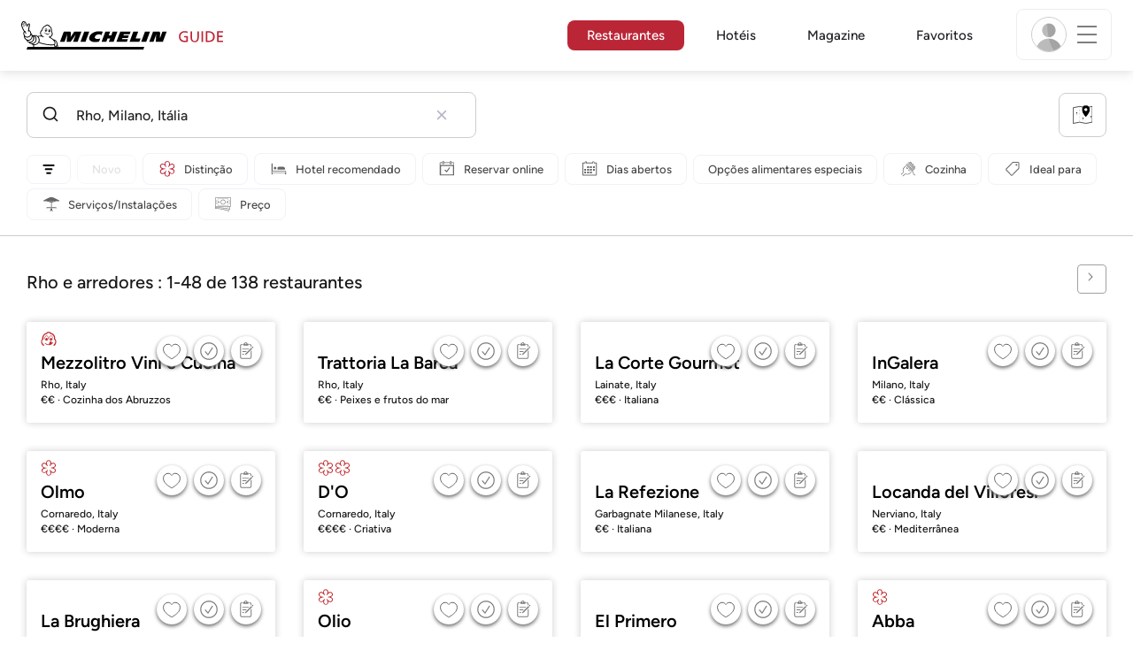

--- FILE ---
content_type: text/html;charset=UTF-8
request_url: https://guide.michelin.com/pt/pt_PT/lombardia/rho/restaurants
body_size: 85109
content:

<!DOCTYPE html>
<html class="full-screen-mobile" lang="pt-PT" dir="">
<head>
    <meta charset="utf-8">
    <meta name="viewport" content="width=device-width, initial-scale=1.0, user-scalable=0">
    <meta name="author" content="">
    <meta name="theme-color" content="#fff">
    <meta property="og:site_name" content="MICHELIN Guide"/>

    
    
    
    <meta itemprop="name" content="Restaurantes MICHELIN Rho – o Guia MICHELIN Itália">
<meta property="og:title" content="Restaurantes MICHELIN Rho – o Guia MICHELIN Itália"/>
    
    <meta name="robots" content="index, follow">
    <meta property="og:type" content="Article"/>
    <meta property="og:url" content="https://guide.michelin.com/pt/pt_PT/lombardia/rho/restaurants"/>
    <meta name="description" content="Restaurantes com estrela, Bib Gourmand e todos os restaurantes MICHELIN em Rho no site oficial do Guia MICHELIN. Avaliações e insights do inspetor MICHELIN">
<meta property="og:description" content="Restaurantes com estrela, Bib Gourmand e todos os restaurantes MICHELIN em Rho no site oficial do Guia MICHELIN. Avaliações e insights do inspetor MICHELIN"/>
<meta itemprop="description" content="Restaurantes com estrela, Bib Gourmand e todos os restaurantes MICHELIN em Rho no site oficial do Guia MICHELIN. Avaliações e insights do inspetor MICHELIN">

    <meta name="layout" content="michelin_revamp"/>

    
        
        <meta name="google-site-verification" content="vFUp7XI3G-xKLevkT2qftuscMInOxirdCu0oYr7_uLM"/>
<meta name="google-site-verification" content="eZwPBJ-0r-9qysyJy_aEPti-m_vr-h_oUJy2qUR1144"/>
<meta name="branch:deeplink:$canonical_identifier" content="https://guide.michelin.com/pt/pt_PT/lombardia/rho/restaurants"/>
<meta name="apple-itunes-app" content="app-id=1541129177, app-argument=https://guide.michelin.com/pt/pt_PT/lombardia/rho/restaurants"/>

        <link rel="canonical" href="https://guide.michelin.com/pt/pt_PT/lombardia/rho/restaurants"/>
        
            <link rel="alternate"
                  href="https://guide.michelin.com/pt/pt_PT/lombardia/rho/restaurants"
                  hrefLang="pt-pt"/>
        
            <link rel="alternate"
                  href="https://guide.michelin.com/ae-az/en/lombardia/rho/restaurants"
                  hrefLang="en-ae"/>
        
            <link rel="alternate"
                  href="https://guide.michelin.com/ar/es/lombardia/rho/restaurantes"
                  hrefLang="es-ar"/>
        
            <link rel="alternate"
                  href="https://guide.michelin.com/at/de/lombardia/rho/restaurants"
                  hrefLang="de-at"/>
        
            <link rel="alternate"
                  href="https://guide.michelin.com/at/en/lombardia/rho/restaurants"
                  hrefLang="en-at"/>
        
            <link rel="alternate"
                  href="https://guide.michelin.com/be/fr/lombardia/rho/restaurants"
                  hrefLang="fr-be"/>
        
            <link rel="alternate"
                  href="https://guide.michelin.com/be/nl/lombardia/rho/restaurants"
                  hrefLang="nl-be"/>
        
            <link rel="alternate"
                  href="https://guide.michelin.com/br/pt_BR/lombardia/rho/restaurants"
                  hrefLang="pt-br"/>
        
            <link rel="alternate"
                  href="https://guide.michelin.com/ca/en/lombardia/rho/restaurants"
                  hrefLang="en-ca"/>
        
            <link rel="alternate"
                  href="https://guide.michelin.com/ca/fr/lombardia/rho/restaurants"
                  hrefLang="fr-ca"/>
        
            <link rel="alternate"
                  href="https://guide.michelin.com/hr/en/lombardia/rho/restaurants"
                  hrefLang="en-hr"/>
        
            <link rel="alternate"
                  href="https://guide.michelin.com/cz/en/lombardia/rho/restaurants"
                  hrefLang="en-cz"/>
        
            <link rel="alternate"
                  href="https://guide.michelin.com/dk/en/lombardia/rho/restaurants"
                  hrefLang="en-dk"/>
        
            <link rel="alternate"
                  href="https://guide.michelin.com/ae-du/en/lombardia/rho/restaurants"
                  hrefLang="en-ae"/>
        
            <link rel="alternate"
                  href="https://guide.michelin.com/es/es/lombardia/rho/restaurantes"
                  hrefLang="es-es"/>
        
            <link rel="alternate"
                  href="https://guide.michelin.com/ee/en/lombardia/rho/restaurants"
                  hrefLang="en-ee"/>
        
            <link rel="alternate"
                  href="https://guide.michelin.com/fi/en/lombardia/rho/restaurants"
                  hrefLang="en-fi"/>
        
            <link rel="alternate"
                  href="https://guide.michelin.com/fr/fr/lombardia/rho/restaurants"
                  hrefLang="fr-fr"/>
        
            <link rel="alternate"
                  href="https://guide.michelin.com/de/de/lombardia/rho/restaurants"
                  hrefLang="de-de"/>
        
            <link rel="alternate"
                  href="https://guide.michelin.com/en/it/lombardia/rho/restaurants"
                  hrefLang="en"/>
        
            <link rel="alternate"
                  href="https://guide.michelin.com/gr/en/lombardia/rho/restaurants"
                  hrefLang="en-gr"/>
        
            <link rel="alternate"
                  href="https://guide.michelin.com/hk/zh_HK/lombardia/rho/restaurants"
                  hrefLang="zh-hk"/>
        
            <link rel="alternate"
                  href="https://guide.michelin.com/hk/en/lombardia/rho/restaurants"
                  hrefLang="en-hk"/>
        
            <link rel="alternate"
                  href="https://guide.michelin.com/hu/en/lombardia/rho/restaurants"
                  hrefLang="en-hu"/>
        
            <link rel="alternate"
                  href="https://guide.michelin.com/is/en/lombardia/rho/restaurants"
                  hrefLang="en-is"/>
        
            <link rel="alternate"
                  href="https://guide.michelin.com/it/it/lombardia/rho/ristoranti"
                  hrefLang="it-it"/>
        
            <link rel="alternate"
                  href="https://guide.michelin.com/jp/ja/lombardia/rho/restaurants"
                  hrefLang="ja-jp"/>
        
            <link rel="alternate"
                  href="https://guide.michelin.com/jp/en/lombardia/rho/restaurants"
                  hrefLang="en-jp"/>
        
            <link rel="alternate"
                  href="https://guide.michelin.com/lv/en/lombardia/rho/restaurants"
                  hrefLang="en-lv"/>
        
            <link rel="alternate"
                  href="https://guide.michelin.com/lt/en/lombardia/rho/restaurants"
                  hrefLang="en-lt"/>
        
            <link rel="alternate"
                  href="https://guide.michelin.com/lu/fr/lombardia/rho/restaurants"
                  hrefLang="fr-lu"/>
        
            <link rel="alternate"
                  href="https://guide.michelin.com/mo/zh_HK/lombardia/rho/restaurants"
                  hrefLang="zh-mo"/>
        
            <link rel="alternate"
                  href="https://guide.michelin.com/mo/en/lombardia/rho/restaurants"
                  hrefLang="en-mo"/>
        
            <link rel="alternate"
                  href="https://guide.michelin.com/my/en/lombardia/rho/restaurants"
                  hrefLang="en-my"/>
        
            <link rel="alternate"
                  href="https://guide.michelin.com/mt/en/lombardia/rho/restaurants"
                  hrefLang="en-mt"/>
        
            <link rel="alternate"
                  href="https://guide.michelin.com/mx/es/lombardia/rho/restaurantes"
                  hrefLang="es-mx"/>
        
            <link rel="alternate"
                  href="https://guide.michelin.com/nl/nl/lombardia/rho/restaurants"
                  hrefLang="nl-nl"/>
        
            <link rel="alternate"
                  href="https://guide.michelin.com/no/en/lombardia/rho/restaurants"
                  hrefLang="en-no"/>
        
            <link rel="alternate"
                  href="https://guide.michelin.com/pl/en/lombardia/rho/restaurants"
                  hrefLang="en-pl"/>
        
            <link rel="alternate"
                  href="https://guide.michelin.com/qa/en/lombardia/rho/restaurants"
                  hrefLang="en-qa"/>
        
            <link rel="alternate"
                  href="https://guide.michelin.com/ie/en/lombardia/rho/restaurants"
                  hrefLang="en-ie"/>
        
            <link rel="alternate"
                  href="https://guide.michelin.com/rs/en/lombardia/rho/restaurants"
                  hrefLang="en-rs"/>
        
            <link rel="alternate"
                  href="https://guide.michelin.com/sg/en/lombardia/rho/restaurants"
                  hrefLang="en-sg"/>
        
            <link rel="alternate"
                  href="https://guide.michelin.com/sg/zh_CN/lombardia/rho/restaurants"
                  hrefLang="zh-sg"/>
        
            <link rel="alternate"
                  href="https://guide.michelin.com/si/en/lombardia/rho/restaurants"
                  hrefLang="en-si"/>
        
            <link rel="alternate"
                  href="https://guide.michelin.com/kr/ko/lombardia/rho/restaurants"
                  hrefLang="ko-kr"/>
        
            <link rel="alternate"
                  href="https://guide.michelin.com/kr/en/lombardia/rho/restaurants"
                  hrefLang="en-kr"/>
        
            <link rel="alternate"
                  href="https://guide.michelin.com/se/en/lombardia/rho/restaurants"
                  hrefLang="en-se"/>
        
            <link rel="alternate"
                  href="https://guide.michelin.com/ch/fr/lombardia/rho/restaurants"
                  hrefLang="fr-ch"/>
        
            <link rel="alternate"
                  href="https://guide.michelin.com/ch/de/lombardia/rho/restaurants"
                  hrefLang="de-ch"/>
        
            <link rel="alternate"
                  href="https://guide.michelin.com/ch/it/lombardia/rho/ristoranti"
                  hrefLang="it-ch"/>
        
            <link rel="alternate"
                  href="https://guide.michelin.com/tw/zh_TW/lombardia/rho/restaurants"
                  hrefLang="zh-tw"/>
        
            <link rel="alternate"
                  href="https://guide.michelin.com/tw/en/lombardia/rho/restaurants"
                  hrefLang="en-tw"/>
        
            <link rel="alternate"
                  href="https://guide.michelin.com/th/th/lombardia/rho/restaurants"
                  hrefLang="th-th"/>
        
            <link rel="alternate"
                  href="https://guide.michelin.com/th/en/lombardia/rho/restaurants"
                  hrefLang="en-th"/>
        
            <link rel="alternate"
                  href="https://guide.michelin.com/ph/en/lombardia/rho/restaurants"
                  hrefLang="en-ph"/>
        
            <link rel="alternate"
                  href="https://guide.michelin.com/tr/tr/lombardia/rho/restaurants"
                  hrefLang="tr-tr"/>
        
            <link rel="alternate"
                  href="https://guide.michelin.com/tr/en/lombardia/rho/restaurants"
                  hrefLang="en-tr"/>
        
            <link rel="alternate"
                  href="https://guide.michelin.com/gb/en/lombardia/rho/restaurants"
                  hrefLang="en-gb"/>
        
            <link rel="alternate"
                  href="https://guide.michelin.com/us/en/lombardia/rho/restaurants"
                  hrefLang="en-us"/>
        
            <link rel="alternate"
                  href="https://guide.michelin.com/vn/en/lombardia/rho/restaurants"
                  hrefLang="en-vn"/>
        
    


    <title>Restaurantes MICHELIN Rho – o Guia MICHELIN Itália</title>
    <link rel="icon" type="image/png" href="https://guide.michelin.com/assets/favicon-45e15df562e54b4bdb27aa42ec1e03b7.png" sizes="48x53">
<link rel="apple-touch-icon" href="https://guide.michelin.com/assets/apple-touch-icon-e74a704c6e3aec3c201ebde35d97da6e.png">
<link rel="manifest" href="/manifest.webmanifest">


    
        

    

    
    
        <link rel="stylesheet" href="https://guide.michelin.com/assets/web/app.restaurant-154d89d955492019e3c04cde5d1d1bf5.css"/>
    
    <noscript>
        <link rel="stylesheet" href="https://guide.michelin.com/assets/web/frontend/noscript-e23f3d5b4badcb723584ff6d85a2cd7e.css"/>
    </noscript>

    <!-- Global JS variables start -->
    <script type="text/javascript">
        window.ENVIRONMENT = 'PRODUCTION';
        window.GTM_ENVIRONMENT = 'Prod';
        window.dataLayer = window.dataLayer || [];
        window.dLayer = window.dLayer || {};
    </script>
    <!-- Global JS variables end -->

    
    <script type="didomi/javascript"
            data-vendor="didomi:google" async='async' src='https://www.googletagservices.com/tag/js/gpt.js'></script>
    <script type="didomi/javascript" data-vendor="didomi:google">
        var googletag = googletag || {};
        googletag.cmd = googletag.cmd || [];
        googletag.cmd.push(function() {
            googletag.pubads().enableSingleRequest();
            googletag.enableServices();
        });
    </script>


    

    
    <!-- Start Didomi -->
    
        <script type="text/javascript">
            window.didomiConfig = {"notice":{}};
            if (typeof window.didomiConfig.notice !== 'undefined') {
                window.didomiConfig.notice.enable = true;

                
                Object.assign(window.didomiConfig.notice, {"closeOnScroll":true,"closeOnScrollThreshold":10,"closeOnScrollThresholdType":"percent","closeOnClick":true});
                
            }
        </script>
    

    
        <script type="text/javascript">(function(){function i(e){if(!window.frames[e]){if(document.body&&document.body.firstChild){var t=document.body;var n=document.createElement("iframe");n.style.display="none";n.name=e;n.title=e;t.insertBefore(n,t.firstChild)}else{setTimeout(function(){i(e)},5)}}}function e(n,o,r,f,s){function e(e,t,n,i){if(typeof n!=="function"){return}if(!window[o]){window[o]=[]}var a=false;if(s){a=s(e,i,n)}if(!a){window[o].push({command:e,version:t,callback:n,parameter:i})}}e.stub=true;e.stubVersion=2;function t(i){if(!window[n]||window[n].stub!==true){return}if(!i.data){return}var a=typeof i.data==="string";var e;try{e=a?JSON.parse(i.data):i.data}catch(t){return}if(e[r]){var o=e[r];window[n](o.command,o.version,function(e,t){var n={};n[f]={returnValue:e,success:t,callId:o.callId};if(i.source){i.source.postMessage(a?JSON.stringify(n):n,"*")}},o.parameter)}}if(typeof window[n]!=="function"){window[n]=e;if(window.addEventListener){window.addEventListener("message",t,false)}else{window.attachEvent("onmessage",t)}}}e("__tcfapi","__tcfapiBuffer","__tcfapiCall","__tcfapiReturn");i("__tcfapiLocator")})();</script>
    
    <script type="text/javascript">(function(){(function(e,i,o){var n=document.createElement("link");n.rel="preconnect";n.as="script";var t=document.createElement("link");t.rel="dns-prefetch";t.as="script";var r=document.createElement("script");r.id="spcloader";r.type="text/javascript";r["async"]=true;r.charset="utf-8";window.didomiConfig=window.didomiConfig||{};window.didomiConfig.sdkPath=window.didomiConfig.sdkPath||o||"https://sdk.privacy-center.org/";const d=window.didomiConfig.sdkPath;var a=d+e+"/loader.js?target_type=notice&target="+i;if(window.didomiConfig&&window.didomiConfig.user){var c=window.didomiConfig.user;var s=c.country;var f=c.region;if(s){a=a+"&country="+s;if(f){a=a+"&region="+f}}}n.href=d;t.href=d;r.src=a;var m=document.getElementsByTagName("script")[0];m.parentNode.insertBefore(n,m);m.parentNode.insertBefore(t,m);m.parentNode.insertBefore(r,m)})("dc737c7b-2d4e-404e-860c-31cff0a656ec","7n9yqEaN")})();</script>
    <!-- End Didomi -->


    <script type="text/javascript">

    window.LS_KEY_PLUS_MEMBER = 'plus_member';
    window.LS_KEY_AUTH_TYPE = 'auth_type';
    window.LS_KEY_EMAIL = 'user_email';
    window.LS_PRO_AGENT = 'pro_agent';
    window.AUTH_TYPE_CODE = {
        local: 1,
        google: 2,
        apple: 3
    };
    var AUTH_ACCOUNT_TYPES = {
        email: 'email',
        socialApple: 'social-apple',
        socialGoogle: 'social-google',
        socialFacebook: 'social-facebook'
    };
    window.sessionStorageKeys = {
        beenThereModal: 'been_there_modal_shown',
        beenThereHotelModal: 'been_there_hotel_modal_shown',
        userProfile: 'user_profile'
    };

    window.localStorageKeys = {
        profileImage: 'profile_image'
    };

    /**
     * Parses auth token
     * @param token the auth token
     * @returns {any}
     */
    var parseAuthToken = function (token) {
        var base64Url = token.split('.')[1];
        var base64 = base64Url.replace(/-/g, '+').replace(/_/g, '/');
        var jsonPayload = decodeURIComponent(atob(base64).split('').map(function (c) {
            return '%' + ('00' + c.charCodeAt(0).toString(16)).slice(-2);
        }).join(''));

        return JSON.parse(jsonPayload);
    };

    /**
     * Gets auth data
     * @returns {{}|{token: *, user_id: *}}
     */
    var getAuthData = function () {
        try {
            var _token = localStorage.getItem("auth_token");
            var authPayload = parseAuthToken(_token);
            return {
                token: _token,
                user_id: authPayload.user_id,
                customer_id: authPayload.customer_id
            };
        } catch (e) {
            // noop
        }
        return {};
    };

    /**
     * Gets saved tablet plus info
     * @returns {{isPlusMember: boolean, isPlusMemberExpired: boolean, isTrialAvailable: boolean}}
     */
    var getSavedTabletPlus = function () {
        var _plus = {isPlusMember: false, isPlusMemberExpired: false, isTrialAvailable: true};
        if (!window.IS_SIGNED_IN) return _plus;
        try {
            var membershipStatusString = localStorage.getItem(window.LS_KEY_PLUS_MEMBER);
            if (!membershipStatusString) {
                // Backward compatibility
                _plus.isTrialAvailable = localStorage.getItem("is_plus_member") === '1';
                return _plus;
            }

            var currentDateUnix = new Date().getTime();
            var membershipStatus = JSON.parse(atob(membershipStatusString));
            _plus.isTrialAvailable = membershipStatus.isTrialAvailable;
            _plus.isPlusMember = membershipStatus.isPlusMember && currentDateUnix <= membershipStatus.expiryDate;
            _plus.isPlusMemberExpired = membershipStatus.isPlusMemberExpired || (membershipStatus.isPlusMember && currentDateUnix > membershipStatus.expiryDate);
        } catch (e) {
            // noop
        }
        return _plus;
    };

    /**
     * Checks if the user is pro agent
     * @returns {boolean}
     */
    var getProAgent = function () {
        try {
            var proAgentStatus = localStorage.getItem(window.LS_PRO_AGENT);
            return JSON.parse(atob(proAgentStatus));
        } catch (e) {
            // noop
        }
        return false;
    };

    /**
     * Get user profile in session storage
     * @return user profile object
     */
    var getUserProfile = function () {
        var _userProfileStorage = sessionStorage.getItem(window.sessionStorageKeys.userProfile);
        if (!_userProfileStorage) return null;
        try {
            var _atobProfile = atob(_userProfileStorage);
            var _userProfileObject = JSON.parse(decodeURIComponent(_atobProfile));
            if (_userProfileObject && _userProfileObject.hasOwnProperty("expires_in")) {
                var date = new Date();
                if (date.getTime() < _userProfileObject.expires_in) {
                    return {
                        firstName: _userProfileObject.firstName,
                        lastName: _userProfileObject.lastName,
                        isStaff: _userProfileObject.isStaff,
                        plusStartDate: _userProfileObject.plusStartDate,
                        plusExpiryDate: _userProfileObject.plusExpiryDate
                    };
                } else {
                    sessionStorage.removeItem(window.sessionStorageKeys.userProfile);
                }
            }
        } catch (e) {
            // noop
        }
        return null;
    };

    /**
     * Gets user account type
     * @param authType the auth type code
     * @returns {string}
     */
    var getUserType = function (authType) {
        var type = AUTH_ACCOUNT_TYPES.email;
        try {
            authType = parseInt(authType);
            if (authType === AUTH_TYPE_CODE.apple) {
                type = AUTH_ACCOUNT_TYPES.socialApple;
            } else if (authType === AUTH_TYPE_CODE.google) {
                type = AUTH_ACCOUNT_TYPES.socialGoogle;
            }
        } catch (e) {
            // noop
        }
        return type;
    };

    /**
     * Validates if the input contains only alphabetic characters and spaces.
     * @param {string} text - Input string to check.
     * @returns {boolean} True if valid, false otherwise.
     */
    var validateAlphabetic = function (text) {
        return !text.match(/(\p{Emoji_Presentation}|\p{Extended_Pictographic})/gu);
    };

    /**
     * Validate password with rule min 10 characters, at least 1 uppercase, at least 1 lowercase, at least 1 number and at least 1 special character.
     * @param password the password string
     * @returns {*}
     */
    var validatePassword = function (password) {
        if (!password || password.length === 0) return false;
        var pattern = /^(?=.*[A-Z])(?=.*[a-z])(?=.*\d)(?=.*[\p{P}\p{S}])[A-Za-z\d\p{P}\p{S}]{10,}$/u;
        return password.match(pattern);
    };

    /**
     * Get user email in local storage (expiry period 30 days)
     * @return user email object
     */
    var getUserEmailLocalStorage = function () {
        var _userEmailStorage = localStorage.getItem(window.LS_KEY_EMAIL);
        if (!_userEmailStorage) return {};
        try {
            return JSON.parse(atob(_userEmailStorage));
        } catch (e) {
            // Fallback for the non-encrypted
            return JSON.parse(_userEmailStorage);
        }
    };

    /**
     * Gets registered email in local storage
     * @returns {string|null} registered email
     */
    var registeredEmail = function () {
        var value = getUserEmailLocalStorage();
        if (!value || !value.email) return null;
        if (value.expires_in && new Date().getTime() < Number(value.expires_in)) {
            return value.email;
        } else if (value.expires_in) {
            localStorage.removeItem(window.LS_KEY_EMAIL);
        }
        return null;
    };

    var _authData = getAuthData();
    window.USER_ID = _authData && _authData.user_id ? String(_authData.user_id) : null;
    window.CUSTOMER_ID = _authData && _authData.customer_id ? String(_authData.customer_id) : null;
    window.IS_SIGNED_IN = window.USER_ID && window.USER_ID.length > 0;

    var _savedPlus = getSavedTabletPlus();
    window.IS_PLUS_MEMBER = _savedPlus.isPlusMember;
    window.IS_PLUS_MEMBER_EXPIRED = _savedPlus.isPlusMemberExpired;
    window.PLUS_TRIAL_AVAILABLE = _savedPlus.isTrialAvailable;
    window.USER_TYPE = getUserType(localStorage.getItem(window.LS_KEY_AUTH_TYPE));
    window.USER_PROFILE = getUserProfile();
    window.USER_PRO_AGENT = getProAgent();

</script>


    
<script type="text/javascript">

    window.GTM_ENVIRONMENT = window.GTM_ENVIRONMENT || 'Dev';
    window.DTM_LANGUAGE = 'pt_PT';
    window.DTM_CATEGORY = 'restaurant.result';
    window.DTM_CATEGORY_ABOUT = 'edito.about-us';
    window.DTM_GUIDE = 'Portugal';
    window.DTM_COUNTRY = 'pt';
    window.DTM_SITE = 'Portugal';
    window.DTM_USER_ISO3_COUNTRY = 'USA';

    function getGlobalTracking() {
        var _data = {
            environment: window.GTM_ENVIRONMENT,
            language: window.DTM_LANGUAGE,
            category: window.DTM_CATEGORY,
            guide: window.DTM_GUIDE,
            custom_event_timestamp: new Date().getTime(),
            USER_COUNTRY_ISO3_tech: window.DTM_USER_ISO3_COUNTRY,
            mobile_app: 'False'
        };

        if (window.DTM_CATEGORY !== window.DTM_CATEGORY_ABOUT) {
            // Based on the old spec, there is no country field in about page
            _data.country = window.DTM_COUNTRY;
        }
        if (!window.IS_ACCOUNT_DISABLED) {
            _data.isSignedIn = !!window.IS_SIGNED_IN;
            _data.isTabletPlusMember = !!window.IS_PLUS_MEMBER;
            _data.plus_trial_eligible = !!window.PLUS_TRIAL_AVAILABLE;
            if (window.IS_SIGNED_IN) {
                _data.user_id = window.USER_ID;
                _data.customer_id = window.CUSTOMER_ID;
                _data.user_type = window.USER_TYPE;
            }
        }
        return _data;
    }

    function getEcommerceGlobalTracking() {
        return {
            custom_event_timestamp: new Date().getTime(),
            email: registeredEmail(),
            firstname: window.USER_PROFILE && window.USER_PROFILE.firstName ? window.USER_PROFILE.firstName : '',
            lastname: window.USER_PROFILE && window.USER_PROFILE.lastName ? window.USER_PROFILE.lastName : ''
        };
    }

    var _globalTd = getGlobalTracking();
    Object.keys(_globalTd).forEach(function(key) {
      dLayer[key] = _globalTd[key];
    });
    dLayer['event'] = 'Country.' + window.DTM_SITE + '.' + window.DTM_LANGUAGE;


    
    
        dLayer['search_keyword'] = 'Rho\u002c Milano\u002c Itália';
        dLayer['search_nb_result'] = '138';
        dLayer['search_page_number'] = '1';
        dLayer['price'] = 'none';
        dLayer['distinction'] = '';
        dLayer['cookingtype'] = 'none';
        dLayer['facilities'] = 'none';
        dLayer['tag_thematics'] = 'none';
        dLayer['standing'] = '';
        dLayer['new_restaurant'] = 'False';
        dLayer['online_booking'] = 'False';
        dLayer['delivery'] = 'False';
        dLayer['dates'] = '';
        dLayer['slot_time'] = '';
        dLayer['guests_number'] = '';
        dLayer['greenstar'] = '';
    

    window.dataLayer = window.dataLayer || [];
    
        window.dataLayer.push(dLayer);
    

</script>


    

    <!-- Google Tag Manager -->
    <script>(function(w,d,s,l,i){w[l]=w[l]||[];w[l].push({'gtm.start':
            new Date().getTime(),event:'gtm.js'});var f=d.getElementsByTagName(s)[0],
        j=d.createElement(s),dl=l!='dataLayer'?'&l='+l:'';j.async=true;j.src=
        'https://www.googletagmanager.com/gtm.js?id='+i+dl;f.parentNode.insertBefore(j,f);
    })(window,document,'script','dataLayer','GTM-NND8XGT');</script>
    <!-- End Google Tag Manager -->


    

    <script type="didomi/javascript" data-vendor="c:branch-V2dEBRxJ">
        // load Branch
        (function(b,r,a,n,c,h,_,s,d,k){if(!b[n]||!b[n]._q){for(;s<_.length;)c(h,_[s++]);d=r.createElement(a);d.async=1;d.src="https://cdn.branch.io/branch-latest.min.js";k=r.getElementsByTagName(a)[0];k.parentNode.insertBefore(d,k);b[n]=h}})(window,document,"script","branch",function(b,r){b[r]=function(){b._q.push([r,arguments])}},{_q:[],_v:1},"addListener banner closeBanner closeJourney data deepview deepviewCta first init link logout removeListener setBranchViewData setIdentity track trackCommerceEvent logEvent disableTracking getBrowserFingerprintId crossPlatformIds lastAttributedTouchData setAPIResponseCallback qrCode setRequestMetaData setAPIUrl getAPIUrl setDMAParamsForEEA".split(" "), 0);
        // init Branch
        branch.init('key_live_nk4zIsLRmj2yggvOK1GcFjoorznRXtvj', function (err, data) {
            if (!err) {
                window.BRANCH_INIT = true;
            } else {
                console.error('Branch initialization error:', err);
            }
        });
    </script>


    


    

    <script type="didomi/javascript" data-vendor="c:microsoft-analytics">
        (function(c,l,a,r,i,t,y){
            c[a]=c[a]||function(){(c[a].q=c[a].q||[]).push(arguments)};
            t=l.createElement(r);t.async=1;t.src="https://www.clarity.ms/tag/"+i;
            y=l.getElementsByTagName(r)[0];y.parentNode.insertBefore(t,y);
        })(window, document, "clarity", "script", "rk0nb4r2j8");
    </script>


</head>
<body class="lang-pt" data-accept-cookie-url="/pt/pt_PT/public-rest/acceptCookie" data-accept-kameleoon-url="/pt/pt_PT/public-rest/acceptKameleoon" data-accept-cj-url="/pt/pt_PT/public-rest/acceptCj" data-category="restaurant.result" data-country="pt" data-guide="Portugal">




    <!-- Google Tag Manager (noscript) -->
    <noscript><iframe src="https://www.googletagmanager.com/ns.html?id=GTM-NND8XGT"
                      height="0" width="0" style="display:none;visibility:hidden"></iframe></noscript>
    <!-- End Google Tag Manager (noscript) -->





<!--[if lt IE 10]>
  <p class="browserupgrade">You are using an <strong>outdated</strong> browser. Please upgrade your browser to improve your experience.</p>
<![endif]-->


<!-- Start Navbar -->
<header class="header-wrapper js-navbar">
<nav class="d-flex header js-header">
    <!-- Start Logo -->
    <div class="header__logo">
        <a href="/pt/pt_PT"
           aria-label="Go to Homepage">
            <img src="https://guide.michelin.com/assets/images/michelin-guide-logo-dark-3a2375154bf280f461bfdf04fdc8519f.svg"
                 width="237" height="42" alt="MICHELIN Guide">
        </a>
    </div>

    <!-- Start Menu -->
    <div class="header__nav">
    
        <div class="header__menu">
            <ul class="header__menu--list">
                <li class="item active">
                    
                        <a href="/pt/pt_PT/restaurants"
                            class="link js-dtm-link"
                            data-event="Menu.restaurants"
                            data-category="restaurant.result"
                            data-country="pt"
                            data-guide="Portugal" data-dtm-redirection-to="/pt/pt_PT/restaurants"
                            aria-current=&quot;page&quot;>
                            Restaurantes
                        </a>
                </li>
                
                    <li class="item ">
                        
                            <a href="/pt/pt_PT/hotels"
                                class="link js-dtm-link"
                                data-event="Menu.hotels"
                                data-category="restaurant.result"
                                data-country="pt"
                                data-guide="Portugal"
                                data-dtm-redirection-to="/pt/pt_PT/hotels"
                                >
                                    Hotéis
                        </a>
                    </li>
                
                
                <li class="item ">
                    
                    <a href="/pt/pt_PT/articles"
                        class="link js-dtm-link"
                        data-event="Menu.magazine"
                        data-category="restaurant.result"
                        data-country="pt"
                        data-guide="Portugal"
                        data-dtm-redirection-to="/pt/pt_PT/articles"
                        >
                            Magazine
                    </a>
                </li>
                
                <li class="item ">
                    
                    <a href="/pt/pt_PT/restaurantlist"
                        class="link js-dtm-link"
                        data-event="Menu.favorites"
                        data-category="restaurant.result"
                        data-country="pt"
                        data-dtm-redirection-to="/pt/pt_PT/restaurantlist"
                        >
                            Favoritos
                    </a>
                </li>
                
            </ul>
        </div>
    
    </div>
    <!-- Start Menu -->

    <!-- Start Toggle Account Menu -->
    <div class="header__account">
        <button class="header__account--button js-open-menubar js-dtm-link" type="button" aria-label="Menu"
                data-event="Menu.menu"
                data-category="restaurant.result"
                data-country="pt"
                data-guide="Portugal">
            
                <img src="https://guide.michelin.com/assets/images/icons/michelin-default-profile-image-3ee14e19410e06fe343151d6631ad6c1.png" alt="" class="image-round js-img-profile-menu" data-default-value="https://guide.michelin.com/assets/images/icons/michelin-default-profile-image-3ee14e19410e06fe343151d6631ad6c1.png"/>
            
            <span class="header__account--button-icon">
                <i class="burger-menu"></i>
            </span>
        </button>
    </div>
    <!-- End Toggle Account Menu -->
</nav>

</header>
<!-- End Navbar -->

<!-- Start Menu List Item -->
<div class="menubar js-menubar">
    <div class="menubar-wrapper">
        <div class="menubar-content">
            <ul class="menubar-content--list js-menu__container">
                
                
                    
                        
                        <li class="menubar-content--list-item">
                            <a class="link js-dtm-link"
                               href="/pt/pt_PT/restaurants"
                               target="_self" 
                               data-event="Menu.restaurants.burger"
                               data-category="restaurant.result"
                               data-country="pt"
                               data-guide="Portugal"
                               data-dtm-redirection-to="/pt/pt_PT/restaurants">Restaurantes</a>
                        </li>
                        
                    
                
                    
                        
                        <li class="menubar-content--list-item">
                            <a class="link js-dtm-link"
                               href="/pt/pt_PT/best-of"
                               target="_self" 
                               data-event="Menu.bestof_guides.burger"
                               data-category="restaurant.result"
                               data-country="pt"
                               data-guide="Portugal"
                               data-dtm-redirection-to="/pt/pt_PT/best-of">Guias best-of</a>
                        </li>
                        
                    
                
                    
                        
                        <li class="menubar-content--list-item">
                            <a class="link js-dtm-link"
                               href="/pt/pt_PT/hotels"
                               target="_self" 
                               data-event="Menu.hotels.burger"
                               data-category="restaurant.result"
                               data-country="pt"
                               data-guide="Portugal"
                               data-dtm-redirection-to="/pt/pt_PT/hotels">Hotéis</a>
                        </li>
                        
                    
                
                    
                        
                        <li class="menubar-content--list-item">
                            <a class="link js-dtm-link"
                               href="/pt/pt_PT/member-program/becomeamember"
                               target="_self" 
                               data-event="Menu.plus.burger"
                               data-category="restaurant.result"
                               data-country="pt"
                               data-guide="Portugal"
                               data-dtm-redirection-to="/pt/pt_PT/member-program/becomeamember">Guia MICHELIN Plus</a>
                        </li>
                        
                    
                
                    
                        
                        <li class="menubar-content--list-item">
                            <a class="link js-dtm-link"
                               href="/pt/pt_PT/articles/michelin-star-revelation"
                               target="_self" 
                               data-event="Menu.michelin_star_revelation"
                               data-category="restaurant.result"
                               data-country="pt"
                               data-guide="Portugal"
                               data-dtm-redirection-to="/pt/pt_PT/articles/michelin-star-revelation">Gala Michelin</a>
                        </li>
                        
                    
                
                    
                        
                        <li class="menubar-content--list-item">
                            <a class="link js-dtm-link"
                               href="/pt/pt_PT/articles"
                               target="_self" 
                               data-event="Menu.magazine.burger"
                               data-category="restaurant.result"
                               data-country="pt"
                               data-guide="Portugal"
                               data-dtm-redirection-to="/pt/pt_PT/articles">Magazine</a>
                        </li>
                        
                    
                
                    
                        
                        <li class="menubar-content--list-item">
                            <a class="link js-dtm-link"
                               href="https://intercom.help/michelin-guide-contact-us/pt/"
                               target="_blank" rel="nofollow noopener"
                               data-event="Menu.contact.burger"
                               data-category="restaurant.result"
                               data-country="pt"
                               data-guide="Portugal"
                               data-dtm-redirection-to="https://intercom.help/michelin-guide-contact-us/pt/">Contate-nos</a>
                        </li>
                        
                    
                
                    
                        
                        <li class="menubar-content--list-item">
                            <a class="link js-dtm-link"
                               href="/pt/pt_PT/subscribe"
                               target="_self" 
                               data-event="Menu.subscribe_nl.burger"
                               data-category="restaurant.result"
                               data-country="pt"
                               data-guide="Portugal"
                               data-dtm-redirection-to="/pt/pt_PT/subscribe">Inscreva-te na Newsletter</a>
                        </li>
                        
                    
                
                    
                        
                        <li class="menubar-content--list-item">
                            <a class="link js-dtm-link"
                               href="/pt/pt_PT/restaurantlist"
                               target="_self" 
                               data-event="Menu.favorites.burger"
                               data-category="restaurant.result"
                               data-country="pt"
                               data-guide="Portugal"
                               data-dtm-redirection-to="/pt/pt_PT/restaurantlist">Meus favoritos</a>
                        </li>
                        
                    
                
                    
                        
                        <li class="menubar-content--list-item">
                            <a class="link js-dtm-link"
                               href="https://www.theforkmanager.com/pt/landing-page/michelinxtheforkmanager?cc=michelin-referral&amp;SFCID=7011v0000017LemAAE&amp;ps=Partnership%20Michelin"
                               target="_blank" rel="nofollow noopener"
                               data-event="Menu.bookingpartnerwebsite.burger"
                               data-category="restaurant.result"
                               data-country="pt"
                               data-guide="Portugal"
                               data-dtm-redirection-to="https://www.theforkmanager.com/pt/landing-page/michelinxtheforkmanager?cc=michelin-referral&amp;SFCID=7011v0000017LemAAE&amp;ps=Partnership%20Michelin">Restaurantes parceiros The Fork</a>
                        </li>
                        
                    
                
                <li class="menubar-content--list-item list-separator"></li>
                <li class="menubar-content--list-item">
                    <span class="d-flex">
                        <a class="link link-icon js-menu__display-setting" href="#" data-toggle="modal" data-target="#selection-modal">
                            
                            <i class="icon map-marker"></i>
                            Portugal - Portuguese
                             - EUR
                        </a>
                    </span>
                </li>
            </ul>
        </div>
    </div>
</div>
<!-- End Menu List Item -->


<main class="">

    
    <div class="restaurant-search-wrapper with-filters js-restaurants__form">
        <h2 class="section-search--label d-block d-lg-none">
            Restaurantes
        </h2>

        
<div class="home-restaurant-search">
    <div class="home-banner-explore">
        <div class="row no-gutters">
            <div class="col flex-grow-1 col-xl-5">
                <div class="home-banner-explore__tabs">
                    <div class="tabs-container">
                        <div class="tab-content">
                            <div class="tabs-container__content js-autocomplete__container ">
                                <div class="tabs-container__content--restaurant">
                                    <form method="get" class="js-autocomplete__hotel_form"
                                          action="/pt/pt_PT/lombardia/rho/restaurants"
                                          data-suggest-url="/pt/pt_PT/suggestion">
                                        <input type="hidden" name="showMap" value=""/>
                                        
                                        <div class="typeahead__container flex-fill search-explore">
                                            
                                                <span class="search-hotelswrap--close js-close-msearch">
                                                    <img src="https://guide.michelin.com/assets/images/icons/icons8-arrow-left-30-5b09e45a520af07c51bf922aca8f8646.png" class="icon" height="18" alt=""/>
                                                </span>
                                            

                                            <div class="typeahead__field">
                                                <div class="search-explore__item js-autocomplete__search_box"
                                                     data-language-base="/pt/pt_PT"
                                                     data-restaurants-base="/pt/pt_PT/restaurants"
                                                     data-city-guide-base="/pt/pt_PT/best-of"
                                                     data-hotel-base="/pt/pt_PT/hotels-stays"
                                                     data-location-index="prod-locations-pt_PT"
                                                     data-cities-index="prod-cities-hotel-rest"
                                                     data-restaurant-index="prod-restaurants-pt_PT"
                                                     data-distance-index="prod-restaurants-pt_PT_sort_geo"
                                                     data-distinction-index="prod-restaurants-pt_PT_sort_distinction"
                                                     data-highest-price-index="prod-restaurants-pt_PT_sort_highest_price"
                                                     data-lowest-price-index="prod-restaurants-pt_PT_sort_lowest_price"
                                                     data-city-guide-index="prod-cityguides-pt_PT"
                                                     data-article-index="prod-articles-pt_PT"
                                                     data-polygon-area-index="prod-polygons-hotel-rest"
                                                     data-max-facet-items="200"
                                                     data-site-code="pt"
                                                     data-site-name="Portugal"
                                                     data-site-level="COUNTRY"
                                                     data-language="pt_PT"
                                                     data-whitelisted-sites=""
                                                     data-whitelisted-countries=""
                                                     data-location-label="Localizações"
                                                     data-restaurant-label="Restaurantes"
                                                     data-city-guide-label="Guías Best of"
                                                     data-references-url="/pt/pt_PT/public-rest/references.json"
                                                     data-location-icon="https://guide.michelin.com/assets/images/icons/location-autocomplete-fae42e4ab0be8db89756825b769b07dd.svg"
                                                     data-restaurant-icon="https://guide.michelin.com/assets/images/icons/restaurant-autocomplete-4a3a0abde522269ec32055c6106d8902.svg"
                                                     data-city-guide-icon="https://guide.michelin.com/assets/images/icons/icons8-compass-96-4bcf5fd4fa251e260e99b2d814762fc7.png"
                                                     data-dtm-country="pt"
                                                     data-dtm-guide="Portugal"
                                                     data-search-placeholder="Pesquisar no site por tópicos, palavras-chave ou frases"
                                                     data-search-nearby-placeholder="Encontre restaurantes perto de si"
                                                     data-search-map-placeholder="Pesquisar no mapa"
                                                     data-search-q="Rho, Milano, Itália">
                                                    
                                                        <input type="hidden" name="q" value="Rho, Milano, Itália"
                                                               class="js-search__q">

                                                        <div class="form-control search-explore__item--input js-search__field js-toggle-msearch"></div>
                                                    
                                                </div>
                                            </div>
                                        </div>
                                    </form>
                                </div>

                                <div class="search-explore-result js-explore-result">
                                    <div class="input-group input-search">
                                        <div class="typeahead__container flex-fill">
                                            <div class="typeahead__result js-autocomplete__search_results">
                                                <div class="typeahead__list js-autocomplete__search_hits"></div>
                                            </div>
                                        </div>
                                    </div>
                                </div>
                            </div>
                        </div>
                    </div>
                </div>
            </div>

            
                <div class="d-none d-lg-flex flex-grow-1 justify-content-end">
                    <div class="custom-switch__desktop">
                        <a href="/pt/pt_PT/lombardia/rho/restaurants?showMap=true" class="btn btn-sm btn-black-border btn-round js-restaurant__map_switch">
                            
                                <img src="https://guide.michelin.com/assets/images/icons/map-marker-dark-6dedc2ff2b05b09bbd9990f661460780.svg" class="image-icon" alt=""/>
                            
                        </a>
                    </div>
                </div>
            
        </div>
    </div>
</div>

    </div>

    <!-- Start Wrap Search -->
    <div class="filter-bar box-placeholder js-filter-bar">
        <div class="filter-bar__content d-flex align-items-start">

            
<div class="form-inline flex-fill js-restaurant__filter_list_container" role="listbox" aria-multiselectable="true"
      data-site-url="/pt/pt_PT"
      data-clean-url="/pt/pt_PT/restaurants"
      data-stars-slug="1-star-michelin,2-stars-michelin,3-stars-michelin"
      data-all-starred-slug="restaurantes-com-estrelas">
    

    
        <div class="filter-bar__container js-restaurant__sort_container ">
            <button type="button"
                    class="btn btn-sm btn-black-border btn-round d-none d-lg-block pl-image js-mylist-sort">
                <img src="https://guide.michelin.com/assets/images/icons/sort-d3837cafce58bfed90cd014778dc781b.svg" class="image-icon" alt=""/>
            </button>

            <button type="button"
                    class="btn btn-sm btn-black-border btn-round d-block d-lg-none pl-image js-restaurant__sort-filter">
                <img src="https://guide.michelin.com/assets/images/icons/sort-d3837cafce58bfed90cd014778dc781b.svg" class="image-icon" alt=""/>
            </button>
        </div>
    

    
    
    


<div class="filter-bar__container js-dropdown__filter_container js-restaurant__filter_container js-restaurant__filter_new_table"
     data-label="Novo"
     data-order="0" aria-selected="false" tabindex="0" role="option">
    
        <button type="button"
                class="btn btn-sm btn-black-border btn-round pl-image js-restaurant__filter_inline js-restaurant__filter_button"
                disabled>
            Novo
        </button>
    
</div>

    




<div class="filter-bar__container js-dropdown__filter_container js-restaurant__filter_container"
     data-order="1" aria-selected="false" tabindex="0" role="option">
    <button type="button"
            class="btn btn-sm btn-black-border btn-round filter-icon distinction d-none d-lg-flex pl-image js-restaurant__filter_button "
            data-toggle="dropdown" data-display="static" >
        Distinção
        <span class="js-restaurant__filter_count">
            
        </span>
    </button>
    <button type="button"
            class="btn btn-sm btn-black-border btn-round filter-icon distinction d-flex d-lg-none pl-image js-restaurant__mobile_btn js-restaurant__filter_button "
            data-label="Distinção"
            data-facet="distinction.slug" data-toggle="modal"
            data-target="#modal-facet-awards" >
        Distinção
        <span class="js-restaurant__filter_count">
            
        </span>
    </button>

    <div class="dropdown-menu dropdown-filter">
        <div class="dropdown-filter_content" data-id="awards">
            <div class="filter-content">
                <div class="content-head">
                    <div class="content-head_title">
                        Distinção
                        
                    </div>
                </div>

                <div class="content-body js-auto-content-body js-restaurant__filter">
                    <div class="js-restaurant__filter_distinction filter-bar__list-notopspace">
                        <ul class="filter-bar__list-filter js-filter-list">
                            
                                
                                    <li>
                                        <div class="form-check" role="checkbox" aria-checked="false" tabindex="0">
                                            
                                            <input type="checkbox" name="awards" id="awards-3-stars-michelin"
                                                   class="form-check-input" value="3-stars-michelin"
                                                   data-type="filters"
                                                   data-url="/pt/pt_PT/lombardia/rho/restaurants/3-stars-michelin" />
                                            <label for="awards-3-stars-michelin"
                                                   class="form-check-label form-check-center">
                                                <div class="form-group-label">
                                                    <div class="distinction-info">
                                                        <span class="distinction-icon"><img src="https://guide.michelin.com/assets/images/icons/1star-1f2c04d7e6738e8a3312c9cda4b64fd0.svg" class="michelin-award" alt=""/><img src="https://guide.michelin.com/assets/images/icons/1star-1f2c04d7e6738e8a3312c9cda4b64fd0.svg" class="michelin-award" alt=""/><img src="https://guide.michelin.com/assets/images/icons/1star-1f2c04d7e6738e8a3312c9cda4b64fd0.svg" class="michelin-award" alt=""/></span>
                                                        <div class="filter--title">3 Estrelas</div>

                                                        <div class="filter--subtitle">Uma cozinha única</div>
                                                    </div>

                                                    <div class="form-counter">
                                                        <span class="counter">1</span>
                                                    </div>
                                                </div>
                                            </label>
                                        </div>
                                    </li>
                                
                            
                                
                                    <li>
                                        <div class="form-check" role="checkbox" aria-checked="false" tabindex="0">
                                            
                                            <input type="checkbox" name="awards" id="awards-2-stars-michelin"
                                                   class="form-check-input" value="2-stars-michelin"
                                                   data-type="filters"
                                                   data-url="/pt/pt_PT/lombardia/rho/restaurants/2-stars-michelin" />
                                            <label for="awards-2-stars-michelin"
                                                   class="form-check-label form-check-center">
                                                <div class="form-group-label">
                                                    <div class="distinction-info">
                                                        <span class="distinction-icon"><img src="https://guide.michelin.com/assets/images/icons/1star-1f2c04d7e6738e8a3312c9cda4b64fd0.svg" class="michelin-award" alt=""/><img src="https://guide.michelin.com/assets/images/icons/1star-1f2c04d7e6738e8a3312c9cda4b64fd0.svg" class="michelin-award" alt=""/></span>
                                                        <div class="filter--title">2 Estrelas</div>

                                                        <div class="filter--subtitle">Uma cozinha excecional</div>
                                                    </div>

                                                    <div class="form-counter">
                                                        <span class="counter">4</span>
                                                    </div>
                                                </div>
                                            </label>
                                        </div>
                                    </li>
                                
                            
                                
                                    <li>
                                        <div class="form-check" role="checkbox" aria-checked="false" tabindex="0">
                                            
                                            <input type="checkbox" name="awards" id="awards-1-star-michelin"
                                                   class="form-check-input" value="1-star-michelin"
                                                   data-type="filters"
                                                   data-url="/pt/pt_PT/lombardia/rho/restaurants/1-star-michelin" />
                                            <label for="awards-1-star-michelin"
                                                   class="form-check-label form-check-center">
                                                <div class="form-group-label">
                                                    <div class="distinction-info">
                                                        <span class="distinction-icon"><img src="https://guide.michelin.com/assets/images/icons/1star-1f2c04d7e6738e8a3312c9cda4b64fd0.svg" class="michelin-award" alt=""/></span>
                                                        <div class="filter--title">1 Estrela</div>

                                                        <div class="filter--subtitle">Uma cozinha de grande nivel</div>
                                                    </div>

                                                    <div class="form-counter">
                                                        <span class="counter">23</span>
                                                    </div>
                                                </div>
                                            </label>
                                        </div>
                                    </li>
                                
                            
                                
                                    <li>
                                        <div class="form-check" role="checkbox" aria-checked="false" tabindex="0">
                                            
                                            <input type="checkbox" name="awards" id="awards-bib-gourmand"
                                                   class="form-check-input" value="bib-gourmand"
                                                   data-type="filters"
                                                   data-url="/pt/pt_PT/lombardia/rho/restaurants/bib-gourmand" />
                                            <label for="awards-bib-gourmand"
                                                   class="form-check-label form-check-center">
                                                <div class="form-group-label">
                                                    <div class="distinction-info">
                                                        <span class="distinction-icon"><img src="https://guide.michelin.com/assets/images/icons/bib-gourmand-1cdd0611ba6b620ab4815bed020274dd.svg" class="michelin-award" alt=""/></span>
                                                        <div class="filter--title">Bib Gourmand</div>

                                                        <div class="filter--subtitle">As nossas melhores relações qualidade-preço</div>
                                                    </div>

                                                    <div class="form-counter">
                                                        <span class="counter">4</span>
                                                    </div>
                                                </div>
                                            </label>
                                        </div>
                                    </li>
                                
                            
                                
                                    <li>
                                        <div class="form-check" role="checkbox" aria-checked="false" tabindex="0">
                                            
                                            <input type="checkbox" name="awards" id="awards-the-plate-michelin"
                                                   class="form-check-input" value="the-plate-michelin"
                                                   data-type="filters"
                                                   data-url="/pt/pt_PT/lombardia/rho/restaurants/the-plate-michelin" />
                                            <label for="awards-the-plate-michelin"
                                                   class="form-check-label form-check-center">
                                                <div class="form-group-label">
                                                    <div class="distinction-info">
                                                        
                                                        <div class="filter--title">Restaurantes selecionados</div>

                                                        <div class="filter--subtitle">Boa cozinha</div>
                                                    </div>

                                                    <div class="form-counter">
                                                        <span class="counter">106</span>
                                                    </div>
                                                </div>
                                            </label>
                                        </div>
                                    </li>
                                
                            
                        </ul>
                    </div>
                </div>
                

            </div>
        </div>
    </div>
</div>

    
        


<div class="filter-bar__container js-dropdown__filter_container js-restaurant__filter_container js-restaurant__filter_with_hotels"
     data-label="Hotel recomendado"
     data-order="2" aria-selected="false" tabindex="0" role="option">
    
        
        
        <a href="/pt/pt_PT/lombardia/rho/restaurants/hotel-recomendado"
           class="btn btn-sm filter-icon hotel-filter btn-black-border btn-round pl-image js-restaurant__filter_inline js-restaurant__filter_button ">
            Hotel recomendado
        </a>
    
</div>

    
    







<div class="filter-bar__container js-dropdown__filter_container js-restaurant__filter_container"
     data-order="3" aria-selected="false" tabindex="0" role="option">
    <button type="button"
            class="btn btn-sm btn-black-border btn-round filter-icon reservation d-none d-lg-flex pl-image js-restaurant__filter_button "
            data-toggle="dropdown" data-display="static" disabled>
        Reservar online
        <span class="js-restaurant__filter_count">
            
        </span>
    </button>
    <button type="button"
            class="btn btn-sm btn-black-border btn-round filter-icon reservation d-flex d-lg-none pl-image js-restaurant__mobile_btn js-restaurant__filter_button "
            data-label="Reservar online"
            data-delivery-label="Entrega"
            data-facet="booking_provider" data-toggle="modal"
            data-target="#modal-facet-providers" disabled>
        Reservar online
        <span class="js-restaurant__filter_count">
            
        </span>
    </button>

    <div class="dropdown-menu dropdown-filter">
        <div class="dropdown-filter_content" data-id="providers">
            <div class="filter-content">
                <div class="content-head">
                    <div class="content-head_title">
                        Reservar online
                    </div>
                </div>

                <div class="content-body js-auto-content-body js-restaurant__filter">
                    <div class="js-restaurant__filter_booking_provider filter-bar__list-notopspace">
                        <ul class="filter-bar__list-filter js-filter-list">
                            
                                <li>
                                    <div class="form-check" role="checkbox" aria-checked="false" tabindex="0">
                                        <div class="filter-modal--image">
                                            <img src="/assets/partners/filters/TheFork_Horizontal.png" alt=""/>
                                        </div>
                                        
                                        <label for="provider-TheFork" class="form-check-label"><span
                                                class="counter">61</span></label>
                                        <input class="form-check-input" type="checkbox" name="providers"
                                               id="provider-TheFork" data-type="filters"
                                               data-url="/pt/pt_PT/lombardia/rho/restaurants/thefork"
                                               value="thefork" />
                                    </div>
                                </li>
                            
                        </ul>
                    </div>

                    <div class="js-restaurant__filter_good_menu filter-bar__list-notopspace"
                         data-label="MICHELIN Specials por The Fork">
                        <ul class="filter-bar__list-filter js-filter-list">
                            
                        </ul>
                    </div>

                    <div class="js-restaurant__filter_take_away_tiptoque filter-bar__list-notopspace"
                         data-label="Tiptoque">
                        <ul class="filter-bar__list-filter js-filter-list">
                            
                        </ul>
                    </div>

                    <div class="content-head">
                        <div class="content-head_title">
                            Entrega
                        </div>
                    </div>

                    <div class="js-restaurant__filter">
                        <div class="js-restaurant__filter_delivery_provider filter-bar__list-notopspace">
                            <ul class="filter-bar__list-filter js-filter-list">
                                
                            </ul>
                        </div>
                    </div>
                </div>
                

            </div>
        </div>
    </div>
</div>

    





<div class="filter-bar__container js-dropdown__filter_container js-restaurant__filter_container"
     data-order="4" aria-selected="false" tabindex="0" role="option">
    <button type="button"
            class="btn btn-sm btn-black-border btn-round filter-icon opendays d-none d-lg-flex pl-image js-restaurant__filter_button "
            data-display="static" data-toggle="dropdown" >
        Dias abertos
        <span class="js-restaurant__filter_count">
            
        </span>
    </button>
    <button type="button"
            class="btn btn-sm btn-black-border btn-round filter-icon opendays d-flex d-lg-none pl-image js-restaurant__mobile_btn js-restaurant__filter_button "
            data-label="Dias abertos"
            data-mealtime-label="Horário de funcionamento"
            data-facet="days_open" data-toggle="modal"
            data-target="#modal-facet-days" >
        Dias abertos
        <span class="js-restaurant__filter_count">
            
        </span>
    </button>

    <div class="dropdown-menu dropdown-filter">
        <div class="dropdown-filter_content" data-id="days">
            <div class="filter-content">
                <div class="content-head">
                    <div class="content-head_title">
                        Dias abertos
                        
                    </div>
                </div>

                <div class="content-body js-auto-content-body js-restaurant__filter">
                    <div class="js-restaurant__filter_days_open">
                        <ul class="filter-bar__list-filter js-filter-list">
                            
                                
                                    
                                    
                                        <li>
                                            <div class="form-check" role="checkbox" aria-checked="false" tabindex="0">
                                                
                                                <input type="checkbox" name="days" id="days-monday"
                                                       class="form-check-input" value="monday"
                                                       data-type="filters"
                                                       data-url="/pt/pt_PT/lombardia/rho/restaurants/monday" />
                                                <label for="days-monday" class="form-check-label">
                                                    <span class="name">Segunda-feira</span>
                                                    <span class="counter">63</span>
                                                </label>
                                            </div>
                                        </li>
                                    
                                
                                    
                                    
                                        <li>
                                            <div class="form-check" role="checkbox" aria-checked="false" tabindex="0">
                                                
                                                <input type="checkbox" name="days" id="days-tuesday"
                                                       class="form-check-input" value="tuesday"
                                                       data-type="filters"
                                                       data-url="/pt/pt_PT/lombardia/rho/restaurants/tuesday" />
                                                <label for="days-tuesday" class="form-check-label">
                                                    <span class="name">Terça-feira</span>
                                                    <span class="counter">112</span>
                                                </label>
                                            </div>
                                        </li>
                                    
                                
                                    
                                    
                                        <li>
                                            <div class="form-check" role="checkbox" aria-checked="false" tabindex="0">
                                                
                                                <input type="checkbox" name="days" id="days-wednesday"
                                                       class="form-check-input" value="wednesday"
                                                       data-type="filters"
                                                       data-url="/pt/pt_PT/lombardia/rho/restaurants/wednesday" />
                                                <label for="days-wednesday" class="form-check-label">
                                                    <span class="name">Quarta-feira</span>
                                                    <span class="counter">122</span>
                                                </label>
                                            </div>
                                        </li>
                                    
                                
                                    
                                    
                                        <li>
                                            <div class="form-check" role="checkbox" aria-checked="false" tabindex="0">
                                                
                                                <input type="checkbox" name="days" id="days-thursday"
                                                       class="form-check-input" value="thursday"
                                                       data-type="filters"
                                                       data-url="/pt/pt_PT/lombardia/rho/restaurants/thursday" />
                                                <label for="days-thursday" class="form-check-label">
                                                    <span class="name">Quinta-feira</span>
                                                    <span class="counter">126</span>
                                                </label>
                                            </div>
                                        </li>
                                    
                                
                                    
                                    
                                        <li>
                                            <div class="form-check" role="checkbox" aria-checked="false" tabindex="0">
                                                
                                                <input type="checkbox" name="days" id="days-friday"
                                                       class="form-check-input" value="friday"
                                                       data-type="filters"
                                                       data-url="/pt/pt_PT/lombardia/rho/restaurants/friday" />
                                                <label for="days-friday" class="form-check-label">
                                                    <span class="name">Sexta-feira</span>
                                                    <span class="counter">124</span>
                                                </label>
                                            </div>
                                        </li>
                                    
                                
                                    
                                    
                                        <li>
                                            <div class="form-check" role="checkbox" aria-checked="false" tabindex="0">
                                                
                                                <input type="checkbox" name="days" id="days-saturday"
                                                       class="form-check-input" value="saturday"
                                                       data-type="filters"
                                                       data-url="/pt/pt_PT/lombardia/rho/restaurants/saturday" />
                                                <label for="days-saturday" class="form-check-label">
                                                    <span class="name">Sábado</span>
                                                    <span class="counter">120</span>
                                                </label>
                                            </div>
                                        </li>
                                    
                                
                                    
                                    
                                        <li>
                                            <div class="form-check" role="checkbox" aria-checked="false" tabindex="0">
                                                
                                                <input type="checkbox" name="days" id="days-sunday"
                                                       class="form-check-input" value="sunday"
                                                       data-type="filters"
                                                       data-url="/pt/pt_PT/lombardia/rho/restaurants/sunday" />
                                                <label for="days-sunday" class="form-check-label">
                                                    <span class="name">Domingo</span>
                                                    <span class="counter">71</span>
                                                </label>
                                            </div>
                                        </li>
                                    
                                
                            
                        </ul>
                    </div>

                    <div class="content-head">
                        <div class="content-head_title">
                            Horário de funcionamento
                        </div>
                    </div>

                    <div class="js-restaurant__filter">
                        <div class="js-restaurant__filter_meal_time">
                            <ul class="filter-bar__list-filter js-filter-list">
                                
                                    
                                        <li>
                                            <div class="form-check" role="checkbox" aria-checked="false" tabindex="0">

                                                
                                                <label for="providers-Jantar"
                                                       class="form-check-label">
                                                    <span class="name">Jantar</span>
                                                    <span class="counter"></span>
                                                </label>
                                                <input class="form-check-input" type="checkbox" name="providers"
                                                       id="providers-Jantar" data-type="filters"
                                                       data-url="/pt/pt_PT/lombardia/rho/restaurants/dinner"
                                                       value="dinner" />
                                            </div>
                                        </li>
                                    
                                        <li>
                                            <div class="form-check" role="checkbox" aria-checked="false" tabindex="0">

                                                
                                                <label for="providers-Almoço"
                                                       class="form-check-label">
                                                    <span class="name">Almoço</span>
                                                    <span class="counter"></span>
                                                </label>
                                                <input class="form-check-input" type="checkbox" name="providers"
                                                       id="providers-Almoço" data-type="filters"
                                                       data-url="/pt/pt_PT/lombardia/rho/restaurants/lunch"
                                                       value="lunch" />
                                            </div>
                                        </li>
                                    
                                
                            </ul>
                        </div>
                    </div>
                </div>
                

            </div>
        </div>
    </div>
</div>

    




<div class="filter-bar__container js-dropdown__filter_container js-restaurant__filter_container" data-order="5">
    <button type="button"
            class="btn btn-sm btn-black-border btn-round d-none d-lg-flex pl-image js-restaurant__filter_button "
            data-toggle="dropdown" data-display="static" >
        Opções alimentares especiais
        <span class="js-restaurant__filter_count">
            
        </span>
    </button>
    <button type="button"
            class="btn btn-sm btn-black-border btn-round d-flex d-lg-none pl-image js-restaurant__mobile_btn js-restaurant__filter_button "
            data-label="Opções alimentares especiais"
            data-facet="special_diets.slug" data-toggle="modal"
            data-target="#modal-facet-special-diets" >
        Opções alimentares especiais
        <span class="js-restaurant__filter_count">
            
        </span>
    </button>

    <div class="dropdown-menu dropdown-filter">
        <div class="dropdown-filter_content" data-id="specialDiets">
            <div class="filter-content">
                <div class="content-head">
                    <div class="content-head_title">
                        Opções alimentares especiais
                        
                    </div>
                </div>

                <div class="content-body js-auto-content-body js-restaurant__filter js-restaurant__filter_special_diets">
                    
                        <ul class="filter-bar__list-filter js-filter-list">
                            
                                <li>
                                    <div class="form-check">
                                        
                                        <input type="checkbox" name="diet" id="diet-gluten-free"
                                               class="form-check-input" value="gluten-free"
                                               data-type="filters"
                                               data-url="/pt/pt_PT/lombardia/rho/restaurants/gluten-free" />
                                        <label for="diet-gluten-free" class="form-check-label">
                                            <span class="name">Opções sem glúten</span>
                                            <span class="counter">2</span>
                                        </label>
                                    </div>
                                </li>
                            
                                <li>
                                    <div class="form-check">
                                        
                                        <input type="checkbox" name="diet" id="diet-halal"
                                               class="form-check-input" value="halal"
                                               data-type="filters"
                                               data-url="/pt/pt_PT/lombardia/rho/restaurants/halal" />
                                        <label for="diet-halal" class="form-check-label">
                                            <span class="name">Opções halal</span>
                                            <span class="counter">5</span>
                                        </label>
                                    </div>
                                </li>
                            
                                <li>
                                    <div class="form-check">
                                        
                                        <input type="checkbox" name="diet" id="diet-koshel"
                                               class="form-check-input" value="koshel"
                                               data-type="filters"
                                               data-url="/pt/pt_PT/lombardia/rho/restaurants/koshel" />
                                        <label for="diet-koshel" class="form-check-label">
                                            <span class="name">Opções kosher</span>
                                            <span class="counter">6</span>
                                        </label>
                                    </div>
                                </li>
                            
                                <li>
                                    <div class="form-check">
                                        
                                        <input type="checkbox" name="diet" id="diet-vegan"
                                               class="form-check-input" value="vegan"
                                               data-type="filters"
                                               data-url="/pt/pt_PT/lombardia/rho/restaurants/vegan" />
                                        <label for="diet-vegan" class="form-check-label">
                                            <span class="name">Opções veganas</span>
                                            <span class="counter">39</span>
                                        </label>
                                    </div>
                                </li>
                            
                                <li>
                                    <div class="form-check">
                                        
                                        <input type="checkbox" name="diet" id="diet-vegetarian-options"
                                               class="form-check-input" value="vegetarian-options"
                                               data-type="filters"
                                               data-url="/pt/pt_PT/lombardia/rho/restaurants/vegetarian-options" />
                                        <label for="diet-vegetarian-options" class="form-check-label">
                                            <span class="name">Opções vegetarianas</span>
                                            <span class="counter">87</span>
                                        </label>
                                    </div>
                                </li>
                            
                                <li>
                                    <div class="form-check">
                                        
                                        <input type="checkbox" name="diet" id="diet-vegetarian_menu"
                                               class="form-check-input" value="vegetarian_menu"
                                               data-type="filters"
                                               data-url="/pt/pt_PT/lombardia/rho/restaurants/vegetarian_menu" />
                                        <label for="diet-vegetarian_menu" class="form-check-label">
                                            <span class="name">Menu vegetariano</span>
                                            <span class="counter">14</span>
                                        </label>
                                    </div>
                                </li>
                            
                        </ul>
                    
                </div>
                

            </div>
        </div>
    </div>
</div>
    




<div class="filter-bar__container js-dropdown__filter_container js-restaurant__filter_container"
     data-order="6" aria-selected="false" tabindex="0" role="option">
    <button type="button"
            class="btn btn-sm btn-black-border btn-round filter-icon cuisine d-none d-lg-flex pl-image js-restaurant__filter_button "
            data-toggle="dropdown" data-display="static" >
        Cozinha
        <span class="js-restaurant__filter_count">
            
        </span>
    </button>
    <button type="button"
            class="btn btn-sm btn-black-border btn-round filter-icon cuisine d-flex d-lg-none pl-image js-restaurant__mobile_btn js-restaurant__filter_button "
            data-label="Cozinha"
            data-facet="cuisines.slug" data-toggle="modal"
            data-target="#modal-facet-cuisines" >
        Cozinha
        <span class="js-restaurant__filter_count">
            
        </span>
    </button>

    <div class="dropdown-menu dropdown-filter">
        <div class="dropdown-filter_content" data-id="cuisines">
            <div class="filter-content js-filter-content">
                <div class="content-head">
                    <div class="content-head_title">
                        Cozinha
                        
                        <div class="filter--search-input input-group">
    <div class="input-group-prepend">
        <span class="input-group-text bg-white">
            <svg class="icon" viewBox="0 0 24 24" width="20" height="20" fill="currentColor"
                 aria-hidden="true">
                <path d="M16.041 15.856c-0.034 0.026-0.067 0.055-0.099 0.087s-0.060 0.064-0.087 0.099c-1.258 1.213-2.969 1.958-4.855 1.958-1.933 0-3.682-0.782-4.95-2.050s-2.050-3.017-2.050-4.95 0.782-3.682 2.050-4.95 3.017-2.050 4.95-2.050 3.682 0.782 4.95 2.050 2.050 3.017 2.050 4.95c0 1.886-0.745 3.597-1.959 4.856zM21.707 20.293l-3.675-3.675c1.231-1.54 1.968-3.493 1.968-5.618 0-2.485-1.008-4.736-2.636-6.364s-3.879-2.636-6.364-2.636-4.736 1.008-6.364 2.636-2.636 3.879-2.636 6.364 1.008 4.736 2.636 6.364 3.879 2.636 6.364 2.636c2.125 0 4.078-0.737 5.618-1.968l3.675 3.675c0.391 0.391 1.024 0.391 1.414 0s0.391-1.024 0-1.414z"></path>
            </svg>
        </span>
    </div>
    <input type="text" class="form-control border-left-0 pl-0"
           placeholder="Pesquisar..."
           aria-label="Search">

    <div class="input-group-append">
        <button type="button" class="close js-clear-input">&times;</button>
    </div>
</div>

                    </div>
                </div>

                <div class="content-body js-auto-content-body js-restaurant__filter js-restaurant__filter_cuisine">
                    
                        <ul class="filter-bar__list-filter js-filter-list">
                            
                                <li data-keywords="Cozinha de Pouilles">
                                    <div class="form-check" role="checkbox" aria-checked="false" tabindex="0">
                                        
                                        <input type="checkbox" name="cuisines" id="cuisines-apulian"
                                               class="form-check-input" value="apulian"
                                               data-type="filters"
                                               data-url="/pt/pt_PT/lombardia/rho/restaurants/apulian" />
                                        <label for="cuisines-apulian" class="form-check-label">
                                            <span class="name">Cozinha de Pouilles</span>
                                            <span class="counter">1</span>
                                        </label>
                                    </div>
                                </li>
                            
                                <li data-keywords="Asiática">
                                    <div class="form-check" role="checkbox" aria-checked="false" tabindex="0">
                                        
                                        <input type="checkbox" name="cuisines" id="cuisines-asian"
                                               class="form-check-input" value="asian"
                                               data-type="filters"
                                               data-url="/pt/pt_PT/lombardia/rho/restaurants/asian" />
                                        <label for="cuisines-asian" class="form-check-label">
                                            <span class="name">Asiática</span>
                                            <span class="counter">3</span>
                                        </label>
                                    </div>
                                </li>
                            
                                <li data-keywords="Asiática contemporánea">
                                    <div class="form-check" role="checkbox" aria-checked="false" tabindex="0">
                                        
                                        <input type="checkbox" name="cuisines" id="cuisines-asian-contemporary"
                                               class="form-check-input" value="asian-contemporary"
                                               data-type="filters"
                                               data-url="/pt/pt_PT/lombardia/rho/restaurants/asian-contemporary" />
                                        <label for="cuisines-asian-contemporary" class="form-check-label">
                                            <span class="name">Asiática contemporánea</span>
                                            <span class="counter">6</span>
                                        </label>
                                    </div>
                                </li>
                            
                                <li data-keywords="Com influências asiáticas">
                                    <div class="form-check" role="checkbox" aria-checked="false" tabindex="0">
                                        
                                        <input type="checkbox" name="cuisines" id="cuisines-asian-influences"
                                               class="form-check-input" value="asian-influences"
                                               data-type="filters"
                                               data-url="/pt/pt_PT/lombardia/rho/restaurants/asian-influences" />
                                        <label for="cuisines-asian-influences" class="form-check-label">
                                            <span class="name">Com influências asiáticas</span>
                                            <span class="counter">2</span>
                                        </label>
                                    </div>
                                </li>
                            
                                <li data-keywords="Calabresa">
                                    <div class="form-check" role="checkbox" aria-checked="false" tabindex="0">
                                        
                                        <input type="checkbox" name="cuisines" id="cuisines-calabrian"
                                               class="form-check-input" value="calabrian"
                                               data-type="filters"
                                               data-url="/pt/pt_PT/lombardia/rho/restaurants/calabrian" />
                                        <label for="cuisines-calabrian" class="form-check-label">
                                            <span class="name">Calabresa</span>
                                            <span class="counter">1</span>
                                        </label>
                                    </div>
                                </li>
                            
                                <li data-keywords="Cantonesa">
                                    <div class="form-check" role="checkbox" aria-checked="false" tabindex="0">
                                        
                                        <input type="checkbox" name="cuisines" id="cuisines-cantonese"
                                               class="form-check-input" value="cantonese"
                                               data-type="filters"
                                               data-url="/pt/pt_PT/lombardia/rho/restaurants/cantonese" />
                                        <label for="cuisines-cantonese" class="form-check-label">
                                            <span class="name">Cantonesa</span>
                                            <span class="counter">2</span>
                                        </label>
                                    </div>
                                </li>
                            
                                <li data-keywords="Chinesa">
                                    <div class="form-check" role="checkbox" aria-checked="false" tabindex="0">
                                        
                                        <input type="checkbox" name="cuisines" id="cuisines-chinese"
                                               class="form-check-input" value="chinese"
                                               data-type="filters"
                                               data-url="/pt/pt_PT/lombardia/rho/restaurants/chinese" />
                                        <label for="cuisines-chinese" class="form-check-label">
                                            <span class="name">Chinesa</span>
                                            <span class="counter">4</span>
                                        </label>
                                    </div>
                                </li>
                            
                                <li data-keywords="Chinesa contemporânea">
                                    <div class="form-check" role="checkbox" aria-checked="false" tabindex="0">
                                        
                                        <input type="checkbox" name="cuisines" id="cuisines-chinese-contemporary"
                                               class="form-check-input" value="chinese-contemporary"
                                               data-type="filters"
                                               data-url="/pt/pt_PT/lombardia/rho/restaurants/chinese-contemporary" />
                                        <label for="cuisines-chinese-contemporary" class="form-check-label">
                                            <span class="name">Chinesa contemporânea</span>
                                            <span class="counter">1</span>
                                        </label>
                                    </div>
                                </li>
                            
                                <li data-keywords="Clássica">
                                    <div class="form-check" role="checkbox" aria-checked="false" tabindex="0">
                                        
                                        <input type="checkbox" name="cuisines" id="cuisines-classic-cuisine"
                                               class="form-check-input" value="classic-cuisine"
                                               data-type="filters"
                                               data-url="/pt/pt_PT/lombardia/rho/restaurants/classic-cuisine" />
                                        <label for="cuisines-classic-cuisine" class="form-check-label">
                                            <span class="name">Clássica</span>
                                            <span class="counter">11</span>
                                        </label>
                                    </div>
                                </li>
                            
                                <li data-keywords="Atual">
                                    <div class="form-check" role="checkbox" aria-checked="false" tabindex="0">
                                        
                                        <input type="checkbox" name="cuisines" id="cuisines-contemporary"
                                               class="form-check-input" value="contemporary"
                                               data-type="filters"
                                               data-url="/pt/pt_PT/lombardia/rho/restaurants/contemporary" />
                                        <label for="cuisines-contemporary" class="form-check-label">
                                            <span class="name">Atual</span>
                                            <span class="counter">22</span>
                                        </label>
                                    </div>
                                </li>
                            
                                <li data-keywords="Local">
                                    <div class="form-check" role="checkbox" aria-checked="false" tabindex="0">
                                        
                                        <input type="checkbox" name="cuisines" id="cuisines-country"
                                               class="form-check-input" value="country"
                                               data-type="filters"
                                               data-url="/pt/pt_PT/lombardia/rho/restaurants/country" />
                                        <label for="cuisines-country" class="form-check-label">
                                            <span class="name">Local</span>
                                            <span class="counter">2</span>
                                        </label>
                                    </div>
                                </li>
                            
                                <li data-keywords="Criativa">
                                    <div class="form-check" role="checkbox" aria-checked="false" tabindex="0">
                                        
                                        <input type="checkbox" name="cuisines" id="cuisines-creative"
                                               class="form-check-input" value="creative"
                                               data-type="filters"
                                               data-url="/pt/pt_PT/lombardia/rho/restaurants/creative" />
                                        <label for="cuisines-creative" class="form-check-label">
                                            <span class="name">Criativa</span>
                                            <span class="counter">23</span>
                                        </label>
                                    </div>
                                </li>
                            
                                <li data-keywords="Cozinha dos Abruzzos">
                                    <div class="form-check" role="checkbox" aria-checked="false" tabindex="0">
                                        
                                        <input type="checkbox" name="cuisines" id="cuisines-cuisine-from-abruzzo"
                                               class="form-check-input" value="cuisine-from-abruzzo"
                                               data-type="filters"
                                               data-url="/pt/pt_PT/lombardia/rho/restaurants/cuisine-from-abruzzo" />
                                        <label for="cuisines-cuisine-from-abruzzo" class="form-check-label">
                                            <span class="name">Cozinha dos Abruzzos</span>
                                            <span class="counter">3</span>
                                        </label>
                                    </div>
                                </li>
                            
                                <li data-keywords="Fusão">
                                    <div class="form-check" role="checkbox" aria-checked="false" tabindex="0">
                                        
                                        <input type="checkbox" name="cuisines" id="cuisines-fusion-1161"
                                               class="form-check-input" value="fusion-1161"
                                               data-type="filters"
                                               data-url="/pt/pt_PT/lombardia/rho/restaurants/fusion-1161" />
                                        <label for="cuisines-fusion-1161" class="form-check-label">
                                            <span class="name">Fusão</span>
                                            <span class="counter">4</span>
                                        </label>
                                    </div>
                                </li>
                            
                                <li data-keywords="Grelhados">
                                    <div class="form-check" role="checkbox" aria-checked="false" tabindex="0">
                                        
                                        <input type="checkbox" name="cuisines" id="cuisines-grills-1162"
                                               class="form-check-input" value="grills-1162"
                                               data-type="filters"
                                               data-url="/pt/pt_PT/lombardia/rho/restaurants/grills-1162" />
                                        <label for="cuisines-grills-1162" class="form-check-label">
                                            <span class="name">Grelhados</span>
                                            <span class="counter">2</span>
                                        </label>
                                    </div>
                                </li>
                            
                                <li data-keywords="Innovadora">
                                    <div class="form-check" role="checkbox" aria-checked="false" tabindex="0">
                                        
                                        <input type="checkbox" name="cuisines" id="cuisines-innovative"
                                               class="form-check-input" value="innovative"
                                               data-type="filters"
                                               data-url="/pt/pt_PT/lombardia/rho/restaurants/innovative" />
                                        <label for="cuisines-innovative" class="form-check-label">
                                            <span class="name">Innovadora</span>
                                            <span class="counter">1</span>
                                        </label>
                                    </div>
                                </li>
                            
                                <li data-keywords="Internacional">
                                    <div class="form-check" role="checkbox" aria-checked="false" tabindex="0">
                                        
                                        <input type="checkbox" name="cuisines" id="cuisines-international"
                                               class="form-check-input" value="international"
                                               data-type="filters"
                                               data-url="/pt/pt_PT/lombardia/rho/restaurants/international" />
                                        <label for="cuisines-international" class="form-check-label">
                                            <span class="name">Internacional</span>
                                            <span class="counter">4</span>
                                        </label>
                                    </div>
                                </li>
                            
                                <li data-keywords="Italiana">
                                    <div class="form-check" role="checkbox" aria-checked="false" tabindex="0">
                                        
                                        <input type="checkbox" name="cuisines" id="cuisines-italian"
                                               class="form-check-input" value="italian"
                                               data-type="filters"
                                               data-url="/pt/pt_PT/lombardia/rho/restaurants/italian" />
                                        <label for="cuisines-italian" class="form-check-label">
                                            <span class="name">Italiana</span>
                                            <span class="counter">14</span>
                                        </label>
                                    </div>
                                </li>
                            
                                <li data-keywords="Italiana contemporânea">
                                    <div class="form-check" role="checkbox" aria-checked="false" tabindex="0">
                                        
                                        <input type="checkbox" name="cuisines" id="cuisines-italian-contemporary"
                                               class="form-check-input" value="italian-contemporary"
                                               data-type="filters"
                                               data-url="/pt/pt_PT/lombardia/rho/restaurants/italian-contemporary" />
                                        <label for="cuisines-italian-contemporary" class="form-check-label">
                                            <span class="name">Italiana contemporânea</span>
                                            <span class="counter">26</span>
                                        </label>
                                    </div>
                                </li>
                            
                                <li data-keywords="Japonesa">
                                    <div class="form-check" role="checkbox" aria-checked="false" tabindex="0">
                                        
                                        <input type="checkbox" name="cuisines" id="cuisines-japanese"
                                               class="form-check-input" value="japanese"
                                               data-type="filters"
                                               data-url="/pt/pt_PT/lombardia/rho/restaurants/japanese" />
                                        <label for="cuisines-japanese" class="form-check-label">
                                            <span class="name">Japonesa</span>
                                            <span class="counter">8</span>
                                        </label>
                                    </div>
                                </li>
                            
                                <li data-keywords="Japonesa contemporânea">
                                    <div class="form-check" role="checkbox" aria-checked="false" tabindex="0">
                                        
                                        <input type="checkbox" name="cuisines" id="cuisines-japanese-contemporary"
                                               class="form-check-input" value="japanese-contemporary"
                                               data-type="filters"
                                               data-url="/pt/pt_PT/lombardia/rho/restaurants/japanese-contemporary" />
                                        <label for="cuisines-japanese-contemporary" class="form-check-label">
                                            <span class="name">Japonesa contemporânea</span>
                                            <span class="counter">3</span>
                                        </label>
                                    </div>
                                </li>
                            
                                <li data-keywords="Lombarda">
                                    <div class="form-check" role="checkbox" aria-checked="false" tabindex="0">
                                        
                                        <input type="checkbox" name="cuisines" id="cuisines-lombardian"
                                               class="form-check-input" value="lombardian"
                                               data-type="filters"
                                               data-url="/pt/pt_PT/lombardia/rho/restaurants/lombardian" />
                                        <label for="cuisines-lombardian" class="form-check-label">
                                            <span class="name">Lombarda</span>
                                            <span class="counter">8</span>
                                        </label>
                                    </div>
                                </li>
                            
                                <li data-keywords="De mercado">
                                    <div class="form-check" role="checkbox" aria-checked="false" tabindex="0">
                                        
                                        <input type="checkbox" name="cuisines" id="cuisines-market-cuisine"
                                               class="form-check-input" value="market-cuisine"
                                               data-type="filters"
                                               data-url="/pt/pt_PT/lombardia/rho/restaurants/market-cuisine" />
                                        <label for="cuisines-market-cuisine" class="form-check-label">
                                            <span class="name">De mercado</span>
                                            <span class="counter">6</span>
                                        </label>
                                    </div>
                                </li>
                            
                                <li data-keywords="Carnes">
                                    <div class="form-check" role="checkbox" aria-checked="false" tabindex="0">
                                        
                                        <input type="checkbox" name="cuisines" id="cuisines-meats-and-grills"
                                               class="form-check-input" value="meats-and-grills"
                                               data-type="filters"
                                               data-url="/pt/pt_PT/lombardia/rho/restaurants/meats-and-grills" />
                                        <label for="cuisines-meats-and-grills" class="form-check-label">
                                            <span class="name">Carnes</span>
                                            <span class="counter">2</span>
                                        </label>
                                    </div>
                                </li>
                            
                                <li data-keywords="Mediterrânea">
                                    <div class="form-check" role="checkbox" aria-checked="false" tabindex="0">
                                        
                                        <input type="checkbox" name="cuisines" id="cuisines-mediterranean-cuisine"
                                               class="form-check-input" value="mediterranean-cuisine"
                                               data-type="filters"
                                               data-url="/pt/pt_PT/lombardia/rho/restaurants/mediterranean-cuisine" />
                                        <label for="cuisines-mediterranean-cuisine" class="form-check-label">
                                            <span class="name">Mediterrânea</span>
                                            <span class="counter">6</span>
                                        </label>
                                    </div>
                                </li>
                            
                                <li data-keywords="Milanesa">
                                    <div class="form-check" role="checkbox" aria-checked="false" tabindex="0">
                                        
                                        <input type="checkbox" name="cuisines" id="cuisines-milanese"
                                               class="form-check-input" value="milanese"
                                               data-type="filters"
                                               data-url="/pt/pt_PT/lombardia/rho/restaurants/milanese" />
                                        <label for="cuisines-milanese" class="form-check-label">
                                            <span class="name">Milanesa</span>
                                            <span class="counter">6</span>
                                        </label>
                                    </div>
                                </li>
                            
                                <li data-keywords="Moderna">
                                    <div class="form-check" role="checkbox" aria-checked="false" tabindex="0">
                                        
                                        <input type="checkbox" name="cuisines" id="cuisines-modern-cuisine"
                                               class="form-check-input" value="modern-cuisine"
                                               data-type="filters"
                                               data-url="/pt/pt_PT/lombardia/rho/restaurants/modern-cuisine" />
                                        <label for="cuisines-modern-cuisine" class="form-check-label">
                                            <span class="name">Moderna</span>
                                            <span class="counter">34</span>
                                        </label>
                                    </div>
                                </li>
                            
                                <li data-keywords="Orgânica">
                                    <div class="form-check" role="checkbox" aria-checked="false" tabindex="0">
                                        
                                        <input type="checkbox" name="cuisines" id="cuisines-organic"
                                               class="form-check-input" value="organic"
                                               data-type="filters"
                                               data-url="/pt/pt_PT/lombardia/rho/restaurants/organic" />
                                        <label for="cuisines-organic" class="form-check-label">
                                            <span class="name">Orgânica</span>
                                            <span class="counter">1</span>
                                        </label>
                                    </div>
                                </li>
                            
                                <li data-keywords="Peruana">
                                    <div class="form-check" role="checkbox" aria-checked="false" tabindex="0">
                                        
                                        <input type="checkbox" name="cuisines" id="cuisines-peruvian"
                                               class="form-check-input" value="peruvian"
                                               data-type="filters"
                                               data-url="/pt/pt_PT/lombardia/rho/restaurants/peruvian" />
                                        <label for="cuisines-peruvian" class="form-check-label">
                                            <span class="name">Peruana</span>
                                            <span class="counter">1</span>
                                        </label>
                                    </div>
                                </li>
                            
                                <li data-keywords="Piemontesa">
                                    <div class="form-check" role="checkbox" aria-checked="false" tabindex="0">
                                        
                                        <input type="checkbox" name="cuisines" id="cuisines-piedmontese"
                                               class="form-check-input" value="piedmontese"
                                               data-type="filters"
                                               data-url="/pt/pt_PT/lombardia/rho/restaurants/piedmontese" />
                                        <label for="cuisines-piedmontese" class="form-check-label">
                                            <span class="name">Piemontesa</span>
                                            <span class="counter">1</span>
                                        </label>
                                    </div>
                                </li>
                            
                                <li data-keywords="Regional">
                                    <div class="form-check" role="checkbox" aria-checked="false" tabindex="0">
                                        
                                        <input type="checkbox" name="cuisines" id="cuisines-regional-cuisine"
                                               class="form-check-input" value="regional-cuisine"
                                               data-type="filters"
                                               data-url="/pt/pt_PT/lombardia/rho/restaurants/regional-cuisine" />
                                        <label for="cuisines-regional-cuisine" class="form-check-label">
                                            <span class="name">Regional</span>
                                            <span class="counter">2</span>
                                        </label>
                                    </div>
                                </li>
                            
                                <li data-keywords="Romana">
                                    <div class="form-check" role="checkbox" aria-checked="false" tabindex="0">
                                        
                                        <input type="checkbox" name="cuisines" id="cuisines-roman"
                                               class="form-check-input" value="roman"
                                               data-type="filters"
                                               data-url="/pt/pt_PT/lombardia/rho/restaurants/roman" />
                                        <label for="cuisines-roman" class="form-check-label">
                                            <span class="name">Romana</span>
                                            <span class="counter">1</span>
                                        </label>
                                    </div>
                                </li>
                            
                                <li data-keywords="Sarda">
                                    <div class="form-check" role="checkbox" aria-checked="false" tabindex="0">
                                        
                                        <input type="checkbox" name="cuisines" id="cuisines-sardinian"
                                               class="form-check-input" value="sardinian"
                                               data-type="filters"
                                               data-url="/pt/pt_PT/lombardia/rho/restaurants/sardinian" />
                                        <label for="cuisines-sardinian" class="form-check-label">
                                            <span class="name">Sarda</span>
                                            <span class="counter">1</span>
                                        </label>
                                    </div>
                                </li>
                            
                                <li data-keywords="Peixes e frutos do mar">
                                    <div class="form-check" role="checkbox" aria-checked="false" tabindex="0">
                                        
                                        <input type="checkbox" name="cuisines" id="cuisines-seafood"
                                               class="form-check-input" value="seafood"
                                               data-type="filters"
                                               data-url="/pt/pt_PT/lombardia/rho/restaurants/seafood" />
                                        <label for="cuisines-seafood" class="form-check-label">
                                            <span class="name">Peixes e frutos do mar</span>
                                            <span class="counter">2</span>
                                        </label>
                                    </div>
                                </li>
                            
                                <li data-keywords="Peixes e frutos do mar">
                                    <div class="form-check" role="checkbox" aria-checked="false" tabindex="0">
                                        
                                        <input type="checkbox" name="cuisines" id="cuisines-seafood-1096"
                                               class="form-check-input" value="seafood-1096"
                                               data-type="filters"
                                               data-url="/pt/pt_PT/lombardia/rho/restaurants/seafood-1096" />
                                        <label for="cuisines-seafood-1096" class="form-check-label">
                                            <span class="name">Peixes e frutos do mar</span>
                                            <span class="counter">9</span>
                                        </label>
                                    </div>
                                </li>
                            
                                <li data-keywords="Cozinha de temporada">
                                    <div class="form-check" role="checkbox" aria-checked="false" tabindex="0">
                                        
                                        <input type="checkbox" name="cuisines" id="cuisines-seasonal-cuisine"
                                               class="form-check-input" value="seasonal-cuisine"
                                               data-type="filters"
                                               data-url="/pt/pt_PT/lombardia/rho/restaurants/seasonal-cuisine" />
                                        <label for="cuisines-seasonal-cuisine" class="form-check-label">
                                            <span class="name">Cozinha de temporada</span>
                                            <span class="counter">9</span>
                                        </label>
                                    </div>
                                </li>
                            
                                <li data-keywords="Cozinha de Sichuan">
                                    <div class="form-check" role="checkbox" aria-checked="false" tabindex="0">
                                        
                                        <input type="checkbox" name="cuisines" id="cuisines-sichuan"
                                               class="form-check-input" value="sichuan"
                                               data-type="filters"
                                               data-url="/pt/pt_PT/lombardia/rho/restaurants/sichuan" />
                                        <label for="cuisines-sichuan" class="form-check-label">
                                            <span class="name">Cozinha de Sichuan</span>
                                            <span class="counter">1</span>
                                        </label>
                                    </div>
                                </li>
                            
                                <li data-keywords="Small eats">
                                    <div class="form-check" role="checkbox" aria-checked="false" tabindex="0">
                                        
                                        <input type="checkbox" name="cuisines" id="cuisines-small-eats"
                                               class="form-check-input" value="small-eats"
                                               data-type="filters"
                                               data-url="/pt/pt_PT/lombardia/rho/restaurants/small-eats" />
                                        <label for="cuisines-small-eats" class="form-check-label">
                                            <span class="name">Small eats</span>
                                            <span class="counter">1</span>
                                        </label>
                                    </div>
                                </li>
                            
                                <li data-keywords="Cozinha da America do Sul">
                                    <div class="form-check" role="checkbox" aria-checked="false" tabindex="0">
                                        
                                        <input type="checkbox" name="cuisines" id="cuisines-south-american"
                                               class="form-check-input" value="south-american"
                                               data-type="filters"
                                               data-url="/pt/pt_PT/lombardia/rho/restaurants/south-american" />
                                        <label for="cuisines-south-american" class="form-check-label">
                                            <span class="name">Cozinha da America do Sul</span>
                                            <span class="counter">1</span>
                                        </label>
                                    </div>
                                </li>
                            
                                <li data-keywords="Sushi">
                                    <div class="form-check" role="checkbox" aria-checked="false" tabindex="0">
                                        
                                        <input type="checkbox" name="cuisines" id="cuisines-sushi"
                                               class="form-check-input" value="sushi"
                                               data-type="filters"
                                               data-url="/pt/pt_PT/lombardia/rho/restaurants/sushi" />
                                        <label for="cuisines-sushi" class="form-check-label">
                                            <span class="name">Sushi</span>
                                            <span class="counter">1</span>
                                        </label>
                                    </div>
                                </li>
                            
                                <li data-keywords="Tradicional">
                                    <div class="form-check" role="checkbox" aria-checked="false" tabindex="0">
                                        
                                        <input type="checkbox" name="cuisines" id="cuisines-traditional-cuisine"
                                               class="form-check-input" value="traditional-cuisine"
                                               data-type="filters"
                                               data-url="/pt/pt_PT/lombardia/rho/restaurants/traditional-cuisine" />
                                        <label for="cuisines-traditional-cuisine" class="form-check-label">
                                            <span class="name">Tradicional</span>
                                            <span class="counter">7</span>
                                        </label>
                                    </div>
                                </li>
                            
                                <li data-keywords="Toscana">
                                    <div class="form-check" role="checkbox" aria-checked="false" tabindex="0">
                                        
                                        <input type="checkbox" name="cuisines" id="cuisines-tuscan"
                                               class="form-check-input" value="tuscan"
                                               data-type="filters"
                                               data-url="/pt/pt_PT/lombardia/rho/restaurants/tuscan" />
                                        <label for="cuisines-tuscan" class="form-check-label">
                                            <span class="name">Toscana</span>
                                            <span class="counter">1</span>
                                        </label>
                                    </div>
                                </li>
                            
                                <li data-keywords="Veneziana">
                                    <div class="form-check" role="checkbox" aria-checked="false" tabindex="0">
                                        
                                        <input type="checkbox" name="cuisines" id="cuisines-venetian"
                                               class="form-check-input" value="venetian"
                                               data-type="filters"
                                               data-url="/pt/pt_PT/lombardia/rho/restaurants/venetian" />
                                        <label for="cuisines-venetian" class="form-check-label">
                                            <span class="name">Veneziana</span>
                                            <span class="counter">1</span>
                                        </label>
                                    </div>
                                </li>
                            
                        </ul>
                    
                </div>
                

            </div>
        </div>
    </div>
</div>

    




<div class="filter-bar__container js-dropdown__filter_container js-restaurant__filter_container"
     data-order="7" aria-selected="false" tabindex="0" role="option">
    <button type="button"
            class="btn btn-sm btn-black-border btn-round dropdown filter-icon thematic d-none d-lg-flex pl-image js-restaurant__filter_button "
            data-toggle="dropdown" data-display="static" >
        Ideal para
        <span class="js-restaurant__filter_count">
            
        </span>
    </button>
    <button type="button"
            class="btn btn-sm btn-black-border btn-round dropdown filter-icon thematic d-flex d-lg-none pl-image js-restaurant__mobile_btn js-restaurant__filter_button "
            data-label="Ideal para"
            data-facet="tag_thematic.slug" data-toggle="modal"
            data-target="#modal-facet-tag-thematic" >
        Ideal para
        <span class="js-restaurant__filter_count">
            
        </span>
    </button>

    <div class="dropdown-menu dropdown-filter">
        <div class="dropdown-filter_content" data-id="tagThematics">
            <div class="filter-content">
                <div class="content-head">
                    <div class="content-head_title">
                        Ideal para
                        
                    </div>
                </div>

                <div class="content-body js-auto-content-body js-restaurant__filter js-restaurant__filter_tag_thematic">
                    
                        <ul class="filter-bar__list-filter js-filter-list">
                            
                                <li>
                                    <div class="form-check" role="checkbox" aria-checked="false" tabindex="0">
                                        
                                        <input type="checkbox" name="tagThematics" id="tagThematics-chefs-table"
                                               class="form-check-input" value="chefs-table"
                                               data-type="filters"
                                               data-url="/pt/pt_PT/lombardia/rho/restaurants/chefs-table" />
                                        <label for="tagThematics-chefs-table" class="form-check-label">
                                            <span class="name">Mesa do chefe</span>
                                            <span class="counter">7</span>
                                        </label>
                                    </div>
                                </li>
                            
                                <li>
                                    <div class="form-check" role="checkbox" aria-checked="false" tabindex="0">
                                        
                                        <input type="checkbox" name="tagThematics" id="tagThematics-date-night"
                                               class="form-check-input" value="date-night"
                                               data-type="filters"
                                               data-url="/pt/pt_PT/lombardia/rho/restaurants/date-night" />
                                        <label for="tagThematics-date-night" class="form-check-label">
                                            <span class="name">Romântico</span>
                                            <span class="counter">14</span>
                                        </label>
                                    </div>
                                </li>
                            
                                <li>
                                    <div class="form-check" role="checkbox" aria-checked="false" tabindex="0">
                                        
                                        <input type="checkbox" name="tagThematics" id="tagThematics-eat-like-a-local"
                                               class="form-check-input" value="eat-like-a-local"
                                               data-type="filters"
                                               data-url="/pt/pt_PT/lombardia/rho/restaurants/eat-like-a-local" />
                                        <label for="tagThematics-eat-like-a-local" class="form-check-label">
                                            <span class="name">Descobrir a cozinha local</span>
                                            <span class="counter">6</span>
                                        </label>
                                    </div>
                                </li>
                            
                                <li>
                                    <div class="form-check" role="checkbox" aria-checked="false" tabindex="0">
                                        
                                        <input type="checkbox" name="tagThematics" id="tagThematics-family-friendly"
                                               class="form-check-input" value="family-friendly"
                                               data-type="filters"
                                               data-url="/pt/pt_PT/lombardia/rho/restaurants/family-friendly" />
                                        <label for="tagThematics-family-friendly" class="form-check-label">
                                            <span class="name">Familiar</span>
                                            <span class="counter">15</span>
                                        </label>
                                    </div>
                                </li>
                            
                                <li>
                                    <div class="form-check" role="checkbox" aria-checked="false" tabindex="0">
                                        
                                        <input type="checkbox" name="tagThematics" id="tagThematics-farm-to-table"
                                               class="form-check-input" value="farm-to-table"
                                               data-type="filters"
                                               data-url="/pt/pt_PT/lombardia/rho/restaurants/farm-to-table" />
                                        <label for="tagThematics-farm-to-table" class="form-check-label">
                                            <span class="name">Produtos locais</span>
                                            <span class="counter">2</span>
                                        </label>
                                    </div>
                                </li>
                            
                                <li>
                                    <div class="form-check" role="checkbox" aria-checked="false" tabindex="0">
                                        
                                        <input type="checkbox" name="tagThematics" id="tagThematics-groups"
                                               class="form-check-input" value="groups"
                                               data-type="filters"
                                               data-url="/pt/pt_PT/lombardia/rho/restaurants/groups" />
                                        <label for="tagThematics-groups" class="form-check-label">
                                            <span class="name">Grupos</span>
                                            <span class="counter">3</span>
                                        </label>
                                    </div>
                                </li>
                            
                                <li>
                                    <div class="form-check" role="checkbox" aria-checked="false" tabindex="0">
                                        
                                        <input type="checkbox" name="tagThematics" id="tagThematics-iconic"
                                               class="form-check-input" value="iconic"
                                               data-type="filters"
                                               data-url="/pt/pt_PT/lombardia/rho/restaurants/iconic" />
                                        <label for="tagThematics-iconic" class="form-check-label">
                                            <span class="name">Um clássico</span>
                                            <span class="counter">5</span>
                                        </label>
                                    </div>
                                </li>
                            
                                <li>
                                    <div class="form-check" role="checkbox" aria-checked="false" tabindex="0">
                                        
                                        <input type="checkbox" name="tagThematics" id="tagThematics-inspectors-favorite"
                                               class="form-check-input" value="inspectors-favorite"
                                               data-type="filters"
                                               data-url="/pt/pt_PT/lombardia/rho/restaurants/inspectors-favorite" />
                                        <label for="tagThematics-inspectors-favorite" class="form-check-label">
                                            <span class="name">Favorito do inspetor</span>
                                            <span class="counter">5</span>
                                        </label>
                                    </div>
                                </li>
                            
                                <li>
                                    <div class="form-check" role="checkbox" aria-checked="false" tabindex="0">
                                        
                                        <input type="checkbox" name="tagThematics" id="tagThematics-outdoor-dining"
                                               class="form-check-input" value="outdoor-dining"
                                               data-type="filters"
                                               data-url="/pt/pt_PT/lombardia/rho/restaurants/outdoor-dining" />
                                        <label for="tagThematics-outdoor-dining" class="form-check-label">
                                            <span class="name">Comer ao ar libre</span>
                                            <span class="counter">7</span>
                                        </label>
                                    </div>
                                </li>
                            
                                <li>
                                    <div class="form-check" role="checkbox" aria-checked="false" tabindex="0">
                                        
                                        <input type="checkbox" name="tagThematics" id="tagThematics-solo-dining"
                                               class="form-check-input" value="solo-dining"
                                               data-type="filters"
                                               data-url="/pt/pt_PT/lombardia/rho/restaurants/solo-dining" />
                                        <label for="tagThematics-solo-dining" class="form-check-label">
                                            <span class="name">Comer sozinho</span>
                                            <span class="counter">15</span>
                                        </label>
                                    </div>
                                </li>
                            
                                <li>
                                    <div class="form-check" role="checkbox" aria-checked="false" tabindex="0">
                                        
                                        <input type="checkbox" name="tagThematics" id="tagThematics-trending"
                                               class="form-check-input" value="trending"
                                               data-type="filters"
                                               data-url="/pt/pt_PT/lombardia/rho/restaurants/trending" />
                                        <label for="tagThematics-trending" class="form-check-label">
                                            <span class="name">Tendência</span>
                                            <span class="counter">8</span>
                                        </label>
                                    </div>
                                </li>
                            
                                <li>
                                    <div class="form-check" role="checkbox" aria-checked="false" tabindex="0">
                                        
                                        <input type="checkbox" name="tagThematics" id="tagThematics-worth-queueing-for"
                                               class="form-check-input" value="worth-queueing-for"
                                               data-type="filters"
                                               data-url="/pt/pt_PT/lombardia/rho/restaurants/worth-queueing-for" />
                                        <label for="tagThematics-worth-queueing-for" class="form-check-label">
                                            <span class="name">Vale a pena a espera</span>
                                            <span class="counter">3</span>
                                        </label>
                                    </div>
                                </li>
                            
                        </ul>
                    
                </div>
                

            </div>
        </div>
    </div>
</div>

    




<div class="filter-bar__container js-dropdown__filter_container js-restaurant__filter_container"
     data-order="8" aria-selected="false" tabindex="0" role="option">
    <button type="button"
            class="btn btn-sm btn-black-border btn-round filter-icon services d-none d-lg-flex pl-image js-restaurant__filter_button "
            data-display="static" data-toggle="dropdown" >
        Serviços/Instalações
        <span class="js-restaurant__filter_count">
            
        </span>
    </button>
    <button type="button"
            class="btn btn-sm btn-black-border btn-round filter-icon services d-flex d-lg-none pl-image js-restaurant__mobile_btn js-restaurant__filter_button "
            data-label="Serviços/Instalações"
            data-facet="facilities.slug" data-toggle="modal"
            data-target="#modal-facet-services" >
        Serviços/Instalações
        <span class="js-restaurant__filter_count">
            
        </span>
    </button>

    <div class="dropdown-menu dropdown-filter">
        <div class="dropdown-filter_content" data-id="services">
            <div class="filter-content">
                <div class="content-head">
                    <div class="content-head_title">
                        Serviços/Instalações
                        
                    </div>
                </div>

                <div class="content-body js-auto-content-body js-restaurant__filter js-restaurant__filter_service">
                    
                        <ul class="filter-bar__list-filter js-filter-list">
                            
                                <li>
                                    <div class="form-check" role="checkbox" aria-checked="false" tabindex="0">
                                        
                                        <input type="checkbox" name="services" id="services-disabled_access"
                                               class="form-check-input" value="disabled_access"
                                               data-type="filters"
                                               data-url="/pt/pt_PT/lombardia/rho/restaurants/disabled_access" />
                                        <label for="services-disabled_access" class="form-check-label">
                                            <span class="name">Instalações adaptadas para pessoas com mobilidade reduzida</span>
                                            <span class="counter">74</span>
                                        </label>
                                    </div>
                                </li>
                            
                                <li>
                                    <div class="form-check" role="checkbox" aria-checked="false" tabindex="0">
                                        
                                        <input type="checkbox" name="services" id="services-air_conditioning"
                                               class="form-check-input" value="air_conditioning"
                                               data-type="filters"
                                               data-url="/pt/pt_PT/lombardia/rho/restaurants/air_conditioning" />
                                        <label for="services-air_conditioning" class="form-check-label">
                                            <span class="name">Ar-condicionado</span>
                                            <span class="counter">129</span>
                                        </label>
                                    </div>
                                </li>
                            
                                <li>
                                    <div class="form-check" role="checkbox" aria-checked="false" tabindex="0">
                                        
                                        <input type="checkbox" name="services" id="services-interesting_view"
                                               class="form-check-input" value="interesting_view"
                                               data-type="filters"
                                               data-url="/pt/pt_PT/lombardia/rho/restaurants/interesting_view" />
                                        <label for="services-interesting_view" class="form-check-label">
                                            <span class="name">Bela vista</span>
                                            <span class="counter">3</span>
                                        </label>
                                    </div>
                                </li>
                            
                                <li>
                                    <div class="form-check" role="checkbox" aria-checked="false" tabindex="0">
                                        
                                        <input type="checkbox" name="services" id="services-sake"
                                               class="form-check-input" value="sake"
                                               data-type="filters"
                                               data-url="/pt/pt_PT/lombardia/rho/restaurants/sake" />
                                        <label for="services-sake" class="form-check-label">
                                            <span class="name">Boa carta de saquê</span>
                                            <span class="counter">5</span>
                                        </label>
                                    </div>
                                </li>
                            
                                <li>
                                    <div class="form-check" role="checkbox" aria-checked="false" tabindex="0">
                                        
                                        <input type="checkbox" name="services" id="services-brunch"
                                               class="form-check-input" value="brunch"
                                               data-type="filters"
                                               data-url="/pt/pt_PT/lombardia/rho/restaurants/brunch" />
                                        <label for="services-brunch" class="form-check-label">
                                            <span class="name">Brunch</span>
                                            <span class="counter">1</span>
                                        </label>
                                    </div>
                                </li>
                            
                                <li>
                                    <div class="form-check" role="checkbox" aria-checked="false" tabindex="0">
                                        
                                        <input type="checkbox" name="services" id="services-interesting_wine_list"
                                               class="form-check-input" value="interesting_wine_list"
                                               data-type="filters"
                                               data-url="/pt/pt_PT/lombardia/rho/restaurants/interesting_wine_list" />
                                        <label for="services-interesting_wine_list" class="form-check-label">
                                            <span class="name">Carta de vinhos atractiva</span>
                                            <span class="counter">31</span>
                                        </label>
                                    </div>
                                </li>
                            
                                <li>
                                    <div class="form-check" role="checkbox" aria-checked="false" tabindex="0">
                                        
                                        <input type="checkbox" name="services" id="services-amex"
                                               class="form-check-input" value="amex"
                                               data-type="filters"
                                               data-url="/pt/pt_PT/lombardia/rho/restaurants/amex" />
                                        <label for="services-amex" class="form-check-label">
                                            <span class="name">Cartão de crédito American Express</span>
                                            <span class="counter">127</span>
                                        </label>
                                    </div>
                                </li>
                            
                                <li>
                                    <div class="form-check" role="checkbox" aria-checked="false" tabindex="0">
                                        
                                        <input type="checkbox" name="services" id="services-din"
                                               class="form-check-input" value="din"
                                               data-type="filters"
                                               data-url="/pt/pt_PT/lombardia/rho/restaurants/din" />
                                        <label for="services-din" class="form-check-label">
                                            <span class="name">Cartão de crédito Diners Club</span>
                                            <span class="counter">53</span>
                                        </label>
                                    </div>
                                </li>
                            
                                <li>
                                    <div class="form-check" role="checkbox" aria-checked="false" tabindex="0">
                                        
                                        <input type="checkbox" name="services" id="services-mc"
                                               class="form-check-input" value="mc"
                                               data-type="filters"
                                               data-url="/pt/pt_PT/lombardia/rho/restaurants/mc" />
                                        <label for="services-mc" class="form-check-label">
                                            <span class="name">Cartão de crédito MasterCard</span>
                                            <span class="counter">138</span>
                                        </label>
                                    </div>
                                </li>
                            
                                <li>
                                    <div class="form-check" role="checkbox" aria-checked="false" tabindex="0">
                                        
                                        <input type="checkbox" name="services" id="services-visa"
                                               class="form-check-input" value="visa"
                                               data-type="filters"
                                               data-url="/pt/pt_PT/lombardia/rho/restaurants/visa" />
                                        <label for="services-visa" class="form-check-label">
                                            <span class="name">Cartão de crédito Visa</span>
                                            <span class="counter">138</span>
                                        </label>
                                    </div>
                                </li>
                            
                                <li>
                                    <div class="form-check" role="checkbox" aria-checked="false" tabindex="0">
                                        
                                        <input type="checkbox" name="services" id="services-credit_card"
                                               class="form-check-input" value="credit_card"
                                               data-type="filters"
                                               data-url="/pt/pt_PT/lombardia/rho/restaurants/credit_card" />
                                        <label for="services-credit_card" class="form-check-label">
                                            <span class="name">Cartão de crédito/débito aceite</span>
                                            <span class="counter">138</span>
                                        </label>
                                    </div>
                                </li>
                            
                                <li>
                                    <div class="form-check" role="checkbox" aria-checked="false" tabindex="0">
                                        
                                        <input type="checkbox" name="services" id="services-china-unionpay"
                                               class="form-check-input" value="china-unionpay"
                                               data-type="filters"
                                               data-url="/pt/pt_PT/lombardia/rho/restaurants/china-unionpay" />
                                        <label for="services-china-unionpay" class="form-check-label">
                                            <span class="name">China UnionPay</span>
                                            <span class="counter">51</span>
                                        </label>
                                    </div>
                                </li>
                            
                                <li>
                                    <div class="form-check" role="checkbox" aria-checked="false" tabindex="0">
                                        
                                        <input type="checkbox" name="services" id="services-discover-card"
                                               class="form-check-input" value="discover-card"
                                               data-type="filters"
                                               data-url="/pt/pt_PT/lombardia/rho/restaurants/discover-card" />
                                        <label for="services-discover-card" class="form-check-label">
                                            <span class="name">Discover Card</span>
                                            <span class="counter">39</span>
                                        </label>
                                    </div>
                                </li>
                            
                                <li>
                                    <div class="form-check" role="checkbox" aria-checked="false" tabindex="0">
                                        
                                        <input type="checkbox" name="services" id="services-jcb"
                                               class="form-check-input" value="jcb"
                                               data-type="filters"
                                               data-url="/pt/pt_PT/lombardia/rho/restaurants/jcb" />
                                        <label for="services-jcb" class="form-check-label">
                                            <span class="name">JCB</span>
                                            <span class="counter">50</span>
                                        </label>
                                    </div>
                                </li>
                            
                                <li>
                                    <div class="form-check" role="checkbox" aria-checked="false" tabindex="0">
                                        
                                        <input type="checkbox" name="services" id="services-maestro"
                                               class="form-check-input" value="maestro"
                                               data-type="filters"
                                               data-url="/pt/pt_PT/lombardia/rho/restaurants/maestro" />
                                        <label for="services-maestro" class="form-check-label">
                                            <span class="name">Maestro</span>
                                            <span class="counter">119</span>
                                        </label>
                                    </div>
                                </li>
                            
                                <li>
                                    <div class="form-check" role="checkbox" aria-checked="false" tabindex="0">
                                        
                                        <input type="checkbox" name="services" id="services-car_park"
                                               class="form-check-input" value="car_park"
                                               data-type="filters"
                                               data-url="/pt/pt_PT/lombardia/rho/restaurants/car_park" />
                                        <label for="services-car_park" class="form-check-label">
                                            <span class="name">Parque de estacionamento</span>
                                            <span class="counter">21</span>
                                        </label>
                                    </div>
                                </li>
                            
                                <li>
                                    <div class="form-check" role="checkbox" aria-checked="false" tabindex="0">
                                        
                                        <input type="checkbox" name="services" id="services-garden"
                                               class="form-check-input" value="garden"
                                               data-type="filters"
                                               data-url="/pt/pt_PT/lombardia/rho/restaurants/garden" />
                                        <label for="services-garden" class="form-check-label">
                                            <span class="name">Parque ou jardim</span>
                                            <span class="counter">11</span>
                                        </label>
                                    </div>
                                </li>
                            
                                <li>
                                    <div class="form-check" role="checkbox" aria-checked="false" tabindex="0">
                                        
                                        <input type="checkbox" name="services" id="services-bring_your_own_bottle"
                                               class="form-check-input" value="bring_your_own_bottle"
                                               data-type="filters"
                                               data-url="/pt/pt_PT/lombardia/rho/restaurants/bring_your_own_bottle" />
                                        <label for="services-bring_your_own_bottle" class="form-check-label">
                                            <span class="name">Possibilidade de trazer a sua própria garrafa</span>
                                            <span class="counter">1</span>
                                        </label>
                                    </div>
                                </li>
                            
                                <li>
                                    <div class="form-check" role="checkbox" aria-checked="false" tabindex="0">
                                        
                                        <input type="checkbox" name="services" id="services-counter"
                                               class="form-check-input" value="counter"
                                               data-type="filters"
                                               data-url="/pt/pt_PT/lombardia/rho/restaurants/counter" />
                                        <label for="services-counter" class="form-check-label">
                                            <span class="name">Refeição no balcão</span>
                                            <span class="counter">12</span>
                                        </label>
                                    </div>
                                </li>
                            
                                <li>
                                    <div class="form-check" role="checkbox" aria-checked="false" tabindex="0">
                                        
                                        <input type="checkbox" name="services" id="services-terrace"
                                               class="form-check-input" value="terrace"
                                               data-type="filters"
                                               data-url="/pt/pt_PT/lombardia/rho/restaurants/terrace" />
                                        <label for="services-terrace" class="form-check-label">
                                            <span class="name">Terraço</span>
                                            <span class="counter">55</span>
                                        </label>
                                    </div>
                                </li>
                            
                        </ul>
                    
                </div>
                

            </div>
        </div>
    </div>
</div>

    




<div class="filter-bar__container js-dropdown__filter_container js-restaurant__filter_container"
     data-order="9" aria-selected="false" tabindex="0" role="option">
    <button type="button"
            class="btn btn-sm btn-black-border btn-round filter-icon price d-none d-lg-flex pl-image js-restaurant__filter_button "
            data-display="static" data-toggle="dropdown" >
        Preço
        <span class="js-restaurant__filter_count">
            
        </span>
    </button>
    <button type="button"
            class="btn btn-sm btn-black-border btn-round filter-icon price d-flex d-lg-none pl-image js-restaurant__mobile_btn js-restaurant__filter_button "
            data-label="Preço"
            data-facet="price_category.slug" data-toggle="modal"
            data-target="#modal-facet-prices" >
        Preço
        <span class="js-restaurant__filter_count">
            
        </span>
    </button>

    <div class="dropdown-menu dropdown-filter">
        <div class="dropdown-filter_content" data-id="price">
            <div class="filter-content">
                <div class="content-head">
                    <div class="content-head_title">
                        Preço
                        
                    </div>
                </div>

                <div class="content-body js-auto-content-body js-restaurant__filter js-restaurant__filter_price">
                    
                        <ul class="filter-bar__list-filter js-filter-list">
                            
                                <li>
                                    <div class="form-check" role="checkbox" aria-checked="false" tabindex="0">
                                        
                                        <input type="checkbox" name="prices" id="prices-affordable"
                                               class="form-check-input" value="affordable"
                                               data-type="filters"
                                               data-url="/pt/pt_PT/lombardia/rho/restaurants/affordable" />
                                        <label for="prices-affordable" class="form-check-label">
                                            
                                                € ·
                                            
                                            <span class="name">Preço ajustado</span>
                                            <span class="counter">5</span>
                                        </label>
                                    </div>
                                </li>
                            
                                <li>
                                    <div class="form-check" role="checkbox" aria-checked="false" tabindex="0">
                                        
                                        <input type="checkbox" name="prices" id="prices-mid-range"
                                               class="form-check-input" value="mid-range"
                                               data-type="filters"
                                               data-url="/pt/pt_PT/lombardia/rho/restaurants/mid-range" />
                                        <label for="prices-mid-range" class="form-check-label">
                                            
                                                €€ ·
                                            
                                            <span class="name">Um preço moderado</span>
                                            <span class="counter">44</span>
                                        </label>
                                    </div>
                                </li>
                            
                                <li>
                                    <div class="form-check" role="checkbox" aria-checked="false" tabindex="0">
                                        
                                        <input type="checkbox" name="prices" id="prices-premium"
                                               class="form-check-input" value="premium"
                                               data-type="filters"
                                               data-url="/pt/pt_PT/lombardia/rho/restaurants/premium" />
                                        <label for="prices-premium" class="form-check-label">
                                            
                                                €€€ ·
                                            
                                            <span class="name">Para uma ocasião especial</span>
                                            <span class="counter">51</span>
                                        </label>
                                    </div>
                                </li>
                            
                                <li>
                                    <div class="form-check" role="checkbox" aria-checked="false" tabindex="0">
                                        
                                        <input type="checkbox" name="prices" id="prices-luxury"
                                               class="form-check-input" value="luxury"
                                               data-type="filters"
                                               data-url="/pt/pt_PT/lombardia/rho/restaurants/luxury" />
                                        <label for="prices-luxury" class="form-check-label">
                                            
                                                €€€€ ·
                                            
                                            <span class="name">Sem poupar despesas</span>
                                            <span class="counter">38</span>
                                        </label>
                                    </div>
                                </li>
                            
                        </ul>
                    
                </div>
                

            </div>
        </div>
    </div>
</div>

    
</div>
            <div class="menu-sort--popup js-popup-sort">
    <div class="menu-sort--popup-wrapper">
        <ul class="sort-list js-restaurant__sort-popup">
            
                <li class="sort-list--item">
                    <a class="btn btn-sm btn-black-border btn-block btn-round js-restaurant__sort "
                       href="/pt/pt_PT/lombardia/rho/restaurants"
                       data-sort="notes">
                        Notas
                    </a>
                </li>
            
                <li class="sort-list--item">
                    <a class="btn btn-sm btn-black-border btn-block btn-round js-restaurant__sort "
                       href="/pt/pt_PT/lombardia/rho/restaurants"
                       data-sort="favorites">
                        Favoritos
                    </a>
                </li>
            
                <li class="sort-list--item">
                    <a class="btn btn-sm btn-black-border btn-block btn-round js-restaurant__sort "
                       href="/pt/pt_PT/lombardia/rho/restaurants"
                       data-sort="visited">
                        Visitados
                    </a>
                </li>
            
                <li class="sort-list--item">
                    <a class="btn btn-sm btn-black-border btn-block btn-round js-restaurant__sort "
                       href="/pt/pt_PT/lombardia/rho/restaurants"
                       data-sort="lowestPrice">
                        Preço mais baixo
                    </a>
                </li>
            
                <li class="sort-list--item">
                    <a class="btn btn-sm btn-black-border btn-block btn-round js-restaurant__sort "
                       href="/pt/pt_PT/lombardia/rho/restaurants"
                       data-sort="highestPrice">
                        Preço mais alto
                    </a>
                </li>
            
                <li class="sort-list--item">
                    <a class="btn btn-sm btn-black-border btn-block btn-round js-restaurant__sort "
                       href="/pt/pt_PT/lombardia/rho/restaurants"
                       data-sort="distance">
                        Distância
                    </a>
                </li>
            
        </ul>
    </div>
</div>


            <!-- Start custom switch -->
            
            <!-- End custom switch -->
        </div>
    </div>
    <!-- End Wrap Search -->

    <!-- Start List Menu -->
    <section class="section-main search-results search-listing-result search-listing-empty">
        <div class="row">
            <div class="search-results__column col-lg-12">
                <div class="search-results__count">
                    <div class="align-items-end search-results__status box-placeholder js-restaurant__head">
                        <div class="flex-fill search-results__stats js-restaurant__stats pl-text pl-big"
                             data-empty="Infelizmente, não existem restaurantes selecionados na zona pesquisada.">
                            
<h1>
    
        
            
                Rho, Milano, Itália e arredores : 1-48 de 138 restaurantes
            
        
    
</h1>

                        </div>
                        <div class="btn-carousel hide-not-dekstop js-restaurant__pagination pl-text pl-big">
                            
                            
                                <a href="/pt/pt_PT/lombardia/rho/restaurants/page/2" class="btn btn-outline-secondary btn-sm btn-carousel__link">
                                    <img src="https://guide.michelin.com/assets/images/icons/icons8-arrow-right-30-9d5442662332e910518a7337006e2f03.png" height="12" width="12" class="icon" alt=""/>
                                </a>
                            
                        </div>
                    </div>
                </div>

                
                    <div class="row restaurant__list-row js-restaurant__list_items"
                         data-item-classes="col-md-6 col-lg-4 col-xl-3"
                         data-search-query="Rho, Milano, Itália"
                         data-has-location="true"
                         data-geocity-name="Rho"
                         data-geocity-cname="italy"
                         data-geocity-lat="45.5297831"
                         data-geocity-lng="9.0381249"
                         data-geocity-search="true"
                         data-polygon-name=""
                         data-polygon-cname=""
                         data-polygon-pairs=""
                         data-polygon-search="false">
                        
                            <div class="col-md-6 col-lg-4 col-xl-3">
                                

<div class="card__menu selection-card box-placeholder js-restaurant__list_item js-match-height js-map "
     data-index="0" data-id="128527" data-lat="45.4809165" data-lng="9.1996251"
     data-map-pin-name="" data-view="restaurant">
    <div class="card__menu-image ">
        <div class="card__menu-image--top">
            <div class="row justify-content-between">
                 
                <div class="col col-auto ml-auto align-self-top">
                    
                        <div class="love-icon pl-icon js-note-restaurant" data-pid="140791" data-enabled="false"
                             data-category="restaurant.result"
                             data-cooking-type="814"
                             data-country="pt"
                             data-guide="Portugal"
                             data-language="pt_PT"
                             data-dtm-chef=""
                             data-dtm-city="Milan"
                             data-dtm-distinction=""
                             data-dtm-district=""
                             data-dtm-id="140791"
                             data-dtm-online-booking="False"
                             data-dtm-price="CAT_P03"
                             data-dtm-region="Lombardy"
                             data-restaurant-country="it"
                             data-restaurant-name="Giannino dal 1899"
                             data-restaurant-selection="Itália"
                             data-branch-description="Restaurant Notes">
                            <img src="https://guide.michelin.com/assets/images/icons/list-clipboard-notfill-4ea68b51e32f035d17ffd84bc06e22b7.svg" class="love-this" alt=""/>
                        </div>
                        <div class="love-icon pl-icon js-been-there-restaurant" data-pid="140791" data-enabled="false"
                             data-category="restaurant.result"
                             data-cooking-type="814"
                             data-country="pt"
                             data-guide="Portugal"
                             data-language="pt_PT"
                             data-dtm-chef=""
                             data-dtm-city="Milan"
                             data-dtm-distinction=""
                             data-dtm-district=""
                             data-dtm-id="140791"
                             data-dtm-online-booking="False"
                             data-dtm-price="CAT_P03"
                             data-dtm-region="Lombardy"
                             data-restaurant-country="it"
                             data-restaurant-name="Giannino dal 1899"
                             data-restaurant-selection="Itália"
                             data-branch-description="Restaurant Been There">
                            <img src="https://guide.michelin.com/assets/images/icons/been-there-off-7b6502d41d601e41067706782f610f30.svg" class="love-this" alt=""/>
                        </div>
                        <div class="love-icon pl-icon js-favorite-restaurant" data-pid="140791" data-enabled="false"
                             data-category="restaurant.result"
                             data-cooking-type="814"
                             data-country="pt"
                             data-guide="Portugal"
                             data-language="pt_PT"
                             data-dtm-chef=""
                             data-dtm-city="Milan"
                             data-dtm-distinction=""
                             data-dtm-district=""
                             data-dtm-id="140791"
                             data-dtm-online-booking="False"
                             data-dtm-price="CAT_P03"
                             data-dtm-region="Lombardy"
                             data-restaurant-country="it"
                             data-restaurant-name="Giannino dal 1899"
                             data-restaurant-selection="Itália"
                             data-branch-description="Restaurant Love">
                            <img src="https://guide.michelin.com/assets/images/icons/love-off-bf5dec2bc6c8e1134ea7f70bdcace26e.svg" class="love-this" alt=""/>
                        </div>
                    
                </div>
            </div>
        </div>
        <div class="card__menu-image--bottom">
            <div class="row justify-content-between">
                <div class="col col-auto">
                    
                </div>
                
                    <div class="col col-auto ml-auto">
                        <div class="icon-box pl-icon">
                            <img src="https://guide.michelin.com/assets/images/icons/hotel-image-full-5a5569f5c87472b2ff1b3591074f3dff.svg" class="lazy" data-toggle="modal" data-target="#galleryModalMasthead" data-gallery-image="https://axwwgrkdco.cloudimg.io/v7/__gmpics3__/a9630cf330894cf6acfea76cb484e26e.jpg,https://axwwgrkdco.cloudimg.io/v7/__gmpics3__/e4ad5717785c4769a864963f7f0cfe79.jpg,https://axwwgrkdco.cloudimg.io/v7/__gmpics3__/e43271bb3e7e4a05b42088da1733839c.jpg" data-gallery-label="Giannino dal 1899" alt=""/>
                        </div>
                    </div>
                
            </div>
        </div>
        
            
            
            
            
            <a href="/pt/pt_PT/lombardia/milano/restaurant/giannino-dal-1899"
                    class="image-wrapper pl-image "
                    aria-label="Open Giannino dal 1899"
                    ci-bg-url="https://axwwgrkdco.cloudimg.io/v7/__gmpics3__/a9630cf330894cf6acfea76cb484e26e.jpg"
                    data-position-x="50" data-position-y="50"
                    data-image-id="5026294"
                    data-image-source="cloud_image"
                    data-category="restaurant.result"
                    data-guide="Portugal"
                    data-country="pt">
                <noscript><img src="https://axwwgrkdco.cloudimg.io/v7/__gmpics3__/a9630cf330894cf6acfea76cb484e26e.jpg" width="362" height="203" alt=""></noscript>
            </a>
        
    </div>

    <div class="flex-fill">
        <div class="card__menu-content card__menu-content--flex js-match-height-content">
            <div class="row">
                <div class="col col-12">
                    <div class="card__menu-content--distinction pl-text pl-big">
                        

                        
                        
                            
                        
                    </div>
                </div>
                <div class="col col-12">
                    <h3 class="card__menu-content--title pl-text pl-big js-match-height-title">
                        <a href="/pt/pt_PT/lombardia/milano/restaurant/giannino-dal-1899" target="_self" aria-label="Open Giannino dal 1899">
                            Giannino dal 1899
                        </a>
                    </h3>
                </div>
            </div>

            <div class="row flex-fill">
                <div class="col col-12">
                    <div class="align-items-end js-match-height-bottom">
                        <div class="card__menu-footer--score pl-text">
                            Milan, Itália
                        </div>
                        
                        <div class="card__menu-footer--score pl-text ">
                            
                                €€€
                                ·
                            
                            
                                Italiana contemporânea
                            
                            
                        </div>
                    </div>
                    
                    <div class="card__menu-footer--badgelist align-items-start js-match-height-related">
                        
                    </div>
                    
                    
                </div>
            </div>
        </div>
    </div>
    <a href="/pt/pt_PT/lombardia/milano/restaurant/giannino-dal-1899" class="link" target="_self" aria-label="Open Giannino dal 1899"></a>
</div>


                            </div>
                        
                            <div class="col-md-6 col-lg-4 col-xl-3">
                                

<div class="card__menu selection-card box-placeholder js-restaurant__list_item js-match-height js-map "
     data-index="1" data-id="128510" data-lat="45.5931637" data-lng="8.9194081"
     data-map-pin-name="" data-view="restaurant">
    <div class="card__menu-image ">
        <div class="card__menu-image--top">
            <div class="row justify-content-between">
                 
                <div class="col col-auto ml-auto align-self-top">
                    
                        <div class="love-icon pl-icon js-note-restaurant" data-pid="525834" data-enabled="false"
                             data-category="restaurant.result"
                             data-cooking-type="6"
                             data-country="pt"
                             data-guide="Portugal"
                             data-language="pt_PT"
                             data-dtm-chef=""
                             data-dtm-city="Legnano"
                             data-dtm-distinction=""
                             data-dtm-district=""
                             data-dtm-id="525834"
                             data-dtm-online-booking="True"
                             data-dtm-price="CAT_P03"
                             data-dtm-region="Lombardy"
                             data-restaurant-country="it"
                             data-restaurant-name="Koinè"
                             data-restaurant-selection="Itália"
                             data-branch-description="Restaurant Notes">
                            <img src="https://guide.michelin.com/assets/images/icons/list-clipboard-notfill-4ea68b51e32f035d17ffd84bc06e22b7.svg" class="love-this" alt=""/>
                        </div>
                        <div class="love-icon pl-icon js-been-there-restaurant" data-pid="525834" data-enabled="false"
                             data-category="restaurant.result"
                             data-cooking-type="6"
                             data-country="pt"
                             data-guide="Portugal"
                             data-language="pt_PT"
                             data-dtm-chef=""
                             data-dtm-city="Legnano"
                             data-dtm-distinction=""
                             data-dtm-district=""
                             data-dtm-id="525834"
                             data-dtm-online-booking="True"
                             data-dtm-price="CAT_P03"
                             data-dtm-region="Lombardy"
                             data-restaurant-country="it"
                             data-restaurant-name="Koinè"
                             data-restaurant-selection="Itália"
                             data-branch-description="Restaurant Been There">
                            <img src="https://guide.michelin.com/assets/images/icons/been-there-off-7b6502d41d601e41067706782f610f30.svg" class="love-this" alt=""/>
                        </div>
                        <div class="love-icon pl-icon js-favorite-restaurant" data-pid="525834" data-enabled="false"
                             data-category="restaurant.result"
                             data-cooking-type="6"
                             data-country="pt"
                             data-guide="Portugal"
                             data-language="pt_PT"
                             data-dtm-chef=""
                             data-dtm-city="Legnano"
                             data-dtm-distinction=""
                             data-dtm-district=""
                             data-dtm-id="525834"
                             data-dtm-online-booking="True"
                             data-dtm-price="CAT_P03"
                             data-dtm-region="Lombardy"
                             data-restaurant-country="it"
                             data-restaurant-name="Koinè"
                             data-restaurant-selection="Itália"
                             data-branch-description="Restaurant Love">
                            <img src="https://guide.michelin.com/assets/images/icons/love-off-bf5dec2bc6c8e1134ea7f70bdcace26e.svg" class="love-this" alt=""/>
                        </div>
                    
                </div>
            </div>
        </div>
        <div class="card__menu-image--bottom">
            <div class="row justify-content-between">
                <div class="col col-auto">
                    
                        <a href="/pt/pt_PT/lombardia/legnano/restaurant/koine" class="info-box" target="_self" aria-label="Open Koinè">
                            <div class="text pl-text">
                                
                                    <img src="https://guide.michelin.com/assets/images/icons/icons8-check-db69ff4bc67cdf6613fbfa68dce3433f.svg" class="icon" height="14" alt=""/>
                                    Reservar mesa
                                
                            </div>
                            
                        </a>
                    
                </div>
                
                    <div class="col col-auto ml-auto">
                        <div class="icon-box pl-icon">
                            <img src="https://guide.michelin.com/assets/images/icons/hotel-image-full-5a5569f5c87472b2ff1b3591074f3dff.svg" class="lazy" data-toggle="modal" data-target="#galleryModalMasthead" data-gallery-image="https://axwwgrkdco.cloudimg.io/v7/__gmpics3__/f0be09cbff5d4ff98f3c8df5bf95b52c.jpeg,https://axwwgrkdco.cloudimg.io/v7/__gmpics3__/dd7c40381c02446cb3cca49c1a3f349a.jpg,https://axwwgrkdco.cloudimg.io/v7/__gmpics3__/565b134be8f54aeb825e25a6aa27b78b.jpg,https://axwwgrkdco.cloudimg.io/v7/__gmpics3__/f8249e8c1d764ed09927f2cbb214678f.jpeg" data-gallery-label="Koinè" alt=""/>
                        </div>
                    </div>
                
            </div>
        </div>
        
            
            
            
            
            <a href="/pt/pt_PT/lombardia/legnano/restaurant/koine"
                    class="image-wrapper pl-image "
                    aria-label="Open Koinè"
                    ci-bg-url="https://axwwgrkdco.cloudimg.io/v7/__gmpics3__/f0be09cbff5d4ff98f3c8df5bf95b52c.jpeg"
                    data-position-x="50" data-position-y="50"
                    data-image-id="4456620"
                    data-image-source="cloud_image"
                    data-category="restaurant.result"
                    data-guide="Portugal"
                    data-country="pt">
                <noscript><img src="https://axwwgrkdco.cloudimg.io/v7/__gmpics3__/f0be09cbff5d4ff98f3c8df5bf95b52c.jpeg" width="362" height="203" alt=""></noscript>
            </a>
        
    </div>

    <div class="flex-fill">
        <div class="card__menu-content card__menu-content--flex js-match-height-content">
            <div class="row">
                <div class="col col-12">
                    <div class="card__menu-content--distinction pl-text pl-big">
                        

                        
                        
                            
                        
                    </div>
                </div>
                <div class="col col-12">
                    <h3 class="card__menu-content--title pl-text pl-big js-match-height-title">
                        <a href="/pt/pt_PT/lombardia/legnano/restaurant/koine" target="_self" aria-label="Open Koinè">
                            Koinè
                        </a>
                    </h3>
                </div>
            </div>

            <div class="row flex-fill">
                <div class="col col-12">
                    <div class="align-items-end js-match-height-bottom">
                        <div class="card__menu-footer--score pl-text">
                            Legnano, Itália
                        </div>
                        
                        <div class="card__menu-footer--score pl-text ">
                            
                                €€€
                                ·
                            
                            
                                Atual
                            
                            
                        </div>
                    </div>
                    
                    <div class="card__menu-footer--badgelist align-items-start js-match-height-related">
                        
                    </div>
                    
                    
                </div>
            </div>
        </div>
    </div>
    <a href="/pt/pt_PT/lombardia/legnano/restaurant/koine" class="link" target="_self" aria-label="Open Koinè"></a>
</div>


                            </div>
                        
                            <div class="col-md-6 col-lg-4 col-xl-3">
                                

<div class="card__menu selection-card box-placeholder js-restaurant__list_item js-match-height js-map "
     data-index="2" data-id="128508" data-lat="45.4259722" data-lng="8.9098057"
     data-map-pin-name="" data-view="restaurant">
    <div class="card__menu-image ">
        <div class="card__menu-image--top">
            <div class="row justify-content-between">
                 
                <div class="col col-auto ml-auto align-self-top">
                    
                        <div class="love-icon pl-icon js-note-restaurant" data-pid="123831" data-enabled="false"
                             data-category="restaurant.result"
                             data-cooking-type="814"
                             data-country="pt"
                             data-guide="Portugal"
                             data-language="pt_PT"
                             data-dtm-chef=""
                             data-dtm-city="Cassinetta di Lugagnano"
                             data-dtm-distinction=""
                             data-dtm-district=""
                             data-dtm-id="123831"
                             data-dtm-online-booking="False"
                             data-dtm-price="CAT_P03"
                             data-dtm-region="Lombardy"
                             data-restaurant-country="it"
                             data-restaurant-name="Antica Osteria del Ponte"
                             data-restaurant-selection="Itália"
                             data-branch-description="Restaurant Notes">
                            <img src="https://guide.michelin.com/assets/images/icons/list-clipboard-notfill-4ea68b51e32f035d17ffd84bc06e22b7.svg" class="love-this" alt=""/>
                        </div>
                        <div class="love-icon pl-icon js-been-there-restaurant" data-pid="123831" data-enabled="false"
                             data-category="restaurant.result"
                             data-cooking-type="814"
                             data-country="pt"
                             data-guide="Portugal"
                             data-language="pt_PT"
                             data-dtm-chef=""
                             data-dtm-city="Cassinetta di Lugagnano"
                             data-dtm-distinction=""
                             data-dtm-district=""
                             data-dtm-id="123831"
                             data-dtm-online-booking="False"
                             data-dtm-price="CAT_P03"
                             data-dtm-region="Lombardy"
                             data-restaurant-country="it"
                             data-restaurant-name="Antica Osteria del Ponte"
                             data-restaurant-selection="Itália"
                             data-branch-description="Restaurant Been There">
                            <img src="https://guide.michelin.com/assets/images/icons/been-there-off-7b6502d41d601e41067706782f610f30.svg" class="love-this" alt=""/>
                        </div>
                        <div class="love-icon pl-icon js-favorite-restaurant" data-pid="123831" data-enabled="false"
                             data-category="restaurant.result"
                             data-cooking-type="814"
                             data-country="pt"
                             data-guide="Portugal"
                             data-language="pt_PT"
                             data-dtm-chef=""
                             data-dtm-city="Cassinetta di Lugagnano"
                             data-dtm-distinction=""
                             data-dtm-district=""
                             data-dtm-id="123831"
                             data-dtm-online-booking="False"
                             data-dtm-price="CAT_P03"
                             data-dtm-region="Lombardy"
                             data-restaurant-country="it"
                             data-restaurant-name="Antica Osteria del Ponte"
                             data-restaurant-selection="Itália"
                             data-branch-description="Restaurant Love">
                            <img src="https://guide.michelin.com/assets/images/icons/love-off-bf5dec2bc6c8e1134ea7f70bdcace26e.svg" class="love-this" alt=""/>
                        </div>
                    
                </div>
            </div>
        </div>
        <div class="card__menu-image--bottom">
            <div class="row justify-content-between">
                <div class="col col-auto">
                    
                </div>
                
                    <div class="col col-auto ml-auto">
                        <div class="icon-box pl-icon">
                            <img src="https://guide.michelin.com/assets/images/icons/hotel-image-full-5a5569f5c87472b2ff1b3591074f3dff.svg" class="lazy" data-toggle="modal" data-target="#galleryModalMasthead" data-gallery-image="https://axwwgrkdco.cloudimg.io/v7/__gmpics3__/7c9f3db625af4b129fdb3755b15570f2.jpg,https://axwwgrkdco.cloudimg.io/v7/__gmpics3__/9f5cb47e95594293a2f9bb648e87de8a.jpg,https://axwwgrkdco.cloudimg.io/v7/__gmpics3__/6ce6bf7608374734904b864700f870b9.jpg,https://axwwgrkdco.cloudimg.io/v7/__gmpics3__/2bf1c7fc85224ed98156b36e05266ac7.jpeg,https://axwwgrkdco.cloudimg.io/v7/__gmpics3__/a8d22bc330e44dc89ca5b1d8b2889134.jpg" data-gallery-label="Antica Osteria del Ponte" alt=""/>
                        </div>
                    </div>
                
            </div>
        </div>
        
            
            
            
            
            <a href="/pt/pt_PT/lombardia/cassinetta-di-lugagnano_1804947/restaurant/antica-osteria-del-ponte"
                    class="image-wrapper pl-image "
                    aria-label="Open Antica Osteria del Ponte"
                    ci-bg-url="https://axwwgrkdco.cloudimg.io/v7/__gmpics3__/7c9f3db625af4b129fdb3755b15570f2.jpg"
                    data-position-x="50" data-position-y="50"
                    data-image-id="7122611"
                    data-image-source="cloud_image"
                    data-category="restaurant.result"
                    data-guide="Portugal"
                    data-country="pt">
                <noscript><img src="https://axwwgrkdco.cloudimg.io/v7/__gmpics3__/7c9f3db625af4b129fdb3755b15570f2.jpg" width="362" height="203" alt=""></noscript>
            </a>
        
    </div>

    <div class="flex-fill">
        <div class="card__menu-content card__menu-content--flex js-match-height-content">
            <div class="row">
                <div class="col col-12">
                    <div class="card__menu-content--distinction pl-text pl-big">
                        

                        
                        
                            
                        
                    </div>
                </div>
                <div class="col col-12">
                    <h3 class="card__menu-content--title pl-text pl-big js-match-height-title">
                        <a href="/pt/pt_PT/lombardia/cassinetta-di-lugagnano_1804947/restaurant/antica-osteria-del-ponte" target="_self" aria-label="Open Antica Osteria del Ponte">
                            Antica Osteria del Ponte
                        </a>
                    </h3>
                </div>
            </div>

            <div class="row flex-fill">
                <div class="col col-12">
                    <div class="align-items-end js-match-height-bottom">
                        <div class="card__menu-footer--score pl-text">
                            Cassinetta di Lugagnano, Itália
                        </div>
                        
                        <div class="card__menu-footer--score pl-text ">
                            
                                €€€
                                ·
                            
                            
                                Italiana contemporânea
                            
                            
                        </div>
                    </div>
                    
                    <div class="card__menu-footer--badgelist align-items-start js-match-height-related">
                        
                    </div>
                    
                    
                </div>
            </div>
        </div>
    </div>
    <a href="/pt/pt_PT/lombardia/cassinetta-di-lugagnano_1804947/restaurant/antica-osteria-del-ponte" class="link" target="_self" aria-label="Open Antica Osteria del Ponte"></a>
</div>


                            </div>
                        
                            <div class="col-md-6 col-lg-4 col-xl-3">
                                

<div class="card__menu selection-card box-placeholder js-restaurant__list_item js-match-height js-map "
     data-index="3" data-id="128492" data-lat="45.4938247" data-lng="8.7927109"
     data-map-pin-name="" data-view="restaurant">
    <div class="card__menu-image ">
        <div class="card__menu-image--top">
            <div class="row justify-content-between">
                 
                <div class="col col-auto ml-auto align-self-top">
                    
                        <div class="love-icon pl-icon js-note-restaurant" data-pid="1218043" data-enabled="false"
                             data-category="restaurant.result"
                             data-cooking-type="1085"
                             data-country="pt"
                             data-guide="Portugal"
                             data-language="pt_PT"
                             data-dtm-chef=""
                             data-dtm-city="Cuggiono"
                             data-dtm-distinction=""
                             data-dtm-district=""
                             data-dtm-id="1218043"
                             data-dtm-online-booking="True"
                             data-dtm-price="CAT_P03"
                             data-dtm-region="Lombardy"
                             data-restaurant-country="it"
                             data-restaurant-name="Funtanin"
                             data-restaurant-selection="Itália"
                             data-branch-description="Restaurant Notes">
                            <img src="https://guide.michelin.com/assets/images/icons/list-clipboard-notfill-4ea68b51e32f035d17ffd84bc06e22b7.svg" class="love-this" alt=""/>
                        </div>
                        <div class="love-icon pl-icon js-been-there-restaurant" data-pid="1218043" data-enabled="false"
                             data-category="restaurant.result"
                             data-cooking-type="1085"
                             data-country="pt"
                             data-guide="Portugal"
                             data-language="pt_PT"
                             data-dtm-chef=""
                             data-dtm-city="Cuggiono"
                             data-dtm-distinction=""
                             data-dtm-district=""
                             data-dtm-id="1218043"
                             data-dtm-online-booking="True"
                             data-dtm-price="CAT_P03"
                             data-dtm-region="Lombardy"
                             data-restaurant-country="it"
                             data-restaurant-name="Funtanin"
                             data-restaurant-selection="Itália"
                             data-branch-description="Restaurant Been There">
                            <img src="https://guide.michelin.com/assets/images/icons/been-there-off-7b6502d41d601e41067706782f610f30.svg" class="love-this" alt=""/>
                        </div>
                        <div class="love-icon pl-icon js-favorite-restaurant" data-pid="1218043" data-enabled="false"
                             data-category="restaurant.result"
                             data-cooking-type="1085"
                             data-country="pt"
                             data-guide="Portugal"
                             data-language="pt_PT"
                             data-dtm-chef=""
                             data-dtm-city="Cuggiono"
                             data-dtm-distinction=""
                             data-dtm-district=""
                             data-dtm-id="1218043"
                             data-dtm-online-booking="True"
                             data-dtm-price="CAT_P03"
                             data-dtm-region="Lombardy"
                             data-restaurant-country="it"
                             data-restaurant-name="Funtanin"
                             data-restaurant-selection="Itália"
                             data-branch-description="Restaurant Love">
                            <img src="https://guide.michelin.com/assets/images/icons/love-off-bf5dec2bc6c8e1134ea7f70bdcace26e.svg" class="love-this" alt=""/>
                        </div>
                    
                </div>
            </div>
        </div>
        <div class="card__menu-image--bottom">
            <div class="row justify-content-between">
                <div class="col col-auto">
                    
                        <a href="/pt/pt_PT/lombardia/cuggiono_1805777/restaurant/funtanin" class="info-box" target="_self" aria-label="Open Funtanin">
                            <div class="text pl-text">
                                
                                    <img src="https://guide.michelin.com/assets/images/icons/icons8-check-db69ff4bc67cdf6613fbfa68dce3433f.svg" class="icon" height="14" alt=""/>
                                    Reservar mesa
                                
                            </div>
                            
                        </a>
                    
                </div>
                
                    <div class="col col-auto ml-auto">
                        <div class="icon-box pl-icon">
                            <img src="https://guide.michelin.com/assets/images/icons/hotel-image-full-5a5569f5c87472b2ff1b3591074f3dff.svg" class="lazy" data-toggle="modal" data-target="#galleryModalMasthead" data-gallery-image="https://axwwgrkdco.cloudimg.io/v7/__gmpics3__/02a3c86bf225497088d61106513100ff.jpg,https://axwwgrkdco.cloudimg.io/v7/__gmpics3__/c343439b9eee461a9f27a0e9a6595781.jpeg,https://axwwgrkdco.cloudimg.io/v7/__gmpics3__/d7e27a7150434fb6a1de5e3191f08f1e.jpg,https://axwwgrkdco.cloudimg.io/v7/__gmpics3__/a1eadbcfa2304dc29ae3749158d41bef.jpg,https://axwwgrkdco.cloudimg.io/v7/__gmpics3__/d2be67c8642a4516aeec3712545409fe.jpeg,https://axwwgrkdco.cloudimg.io/v7/__gmpics3__/cbfc90da56cb4f80bfff01f9431ab116.jpg,https://axwwgrkdco.cloudimg.io/v7/__gmpics3__/edebf3d0a3254428a81cfc767005e34c.jpg,https://axwwgrkdco.cloudimg.io/v7/__gmpics3__/3a85808227d341db8599d8c2cd16467c.jpg" data-gallery-label="Funtanin" alt=""/>
                        </div>
                    </div>
                
            </div>
        </div>
        
            
            
            
            
            <a href="/pt/pt_PT/lombardia/cuggiono_1805777/restaurant/funtanin"
                    class="image-wrapper pl-image "
                    aria-label="Open Funtanin"
                    ci-bg-url="https://axwwgrkdco.cloudimg.io/v7/__gmpics3__/02a3c86bf225497088d61106513100ff.jpg"
                    data-position-x="50" data-position-y="50"
                    data-image-id="7946392"
                    data-image-source="cloud_image"
                    data-category="restaurant.result"
                    data-guide="Portugal"
                    data-country="pt">
                <noscript><img src="https://axwwgrkdco.cloudimg.io/v7/__gmpics3__/02a3c86bf225497088d61106513100ff.jpg" width="362" height="203" alt=""></noscript>
            </a>
        
    </div>

    <div class="flex-fill">
        <div class="card__menu-content card__menu-content--flex js-match-height-content">
            <div class="row">
                <div class="col col-12">
                    <div class="card__menu-content--distinction pl-text pl-big">
                        

                        
                        
                            
                        
                    </div>
                </div>
                <div class="col col-12">
                    <h3 class="card__menu-content--title pl-text pl-big js-match-height-title">
                        <a href="/pt/pt_PT/lombardia/cuggiono_1805777/restaurant/funtanin" target="_self" aria-label="Open Funtanin">
                            Funtanin
                        </a>
                    </h3>
                </div>
            </div>

            <div class="row flex-fill">
                <div class="col col-12">
                    <div class="align-items-end js-match-height-bottom">
                        <div class="card__menu-footer--score pl-text">
                            Cuggiono, Itália
                        </div>
                        
                        <div class="card__menu-footer--score pl-text ">
                            
                                €€€
                                ·
                            
                            
                                Moderna
                            
                            
                        </div>
                    </div>
                    
                    <div class="card__menu-footer--badgelist align-items-start js-match-height-related">
                        
                    </div>
                    
                    
                </div>
            </div>
        </div>
    </div>
    <a href="/pt/pt_PT/lombardia/cuggiono_1805777/restaurant/funtanin" class="link" target="_self" aria-label="Open Funtanin"></a>
</div>


                            </div>
                        
                            <div class="col-md-6 col-lg-4 col-xl-3">
                                

<div class="card__menu selection-card box-placeholder js-restaurant__list_item js-match-height js-map "
     data-index="4" data-id="128484" data-lat="45.4381627" data-lng="9.1750117"
     data-map-pin-name="" data-view="restaurant">
    <div class="card__menu-image ">
        <div class="card__menu-image--top">
            <div class="row justify-content-between">
                 
                <div class="col col-auto ml-auto align-self-top">
                    
                        <div class="love-icon pl-icon js-note-restaurant" data-pid="390767" data-enabled="false"
                             data-category="restaurant.result"
                             data-cooking-type="1096"
                             data-country="pt"
                             data-guide="Portugal"
                             data-language="pt_PT"
                             data-dtm-chef=""
                             data-dtm-city="Milan"
                             data-dtm-distinction=""
                             data-dtm-district=""
                             data-dtm-id="390767"
                             data-dtm-online-booking="False"
                             data-dtm-price="CAT_P02"
                             data-dtm-region="Lombardy"
                             data-restaurant-country="it"
                             data-restaurant-name="Antica Osteria del Mare"
                             data-restaurant-selection="Itália"
                             data-branch-description="Restaurant Notes">
                            <img src="https://guide.michelin.com/assets/images/icons/list-clipboard-notfill-4ea68b51e32f035d17ffd84bc06e22b7.svg" class="love-this" alt=""/>
                        </div>
                        <div class="love-icon pl-icon js-been-there-restaurant" data-pid="390767" data-enabled="false"
                             data-category="restaurant.result"
                             data-cooking-type="1096"
                             data-country="pt"
                             data-guide="Portugal"
                             data-language="pt_PT"
                             data-dtm-chef=""
                             data-dtm-city="Milan"
                             data-dtm-distinction=""
                             data-dtm-district=""
                             data-dtm-id="390767"
                             data-dtm-online-booking="False"
                             data-dtm-price="CAT_P02"
                             data-dtm-region="Lombardy"
                             data-restaurant-country="it"
                             data-restaurant-name="Antica Osteria del Mare"
                             data-restaurant-selection="Itália"
                             data-branch-description="Restaurant Been There">
                            <img src="https://guide.michelin.com/assets/images/icons/been-there-off-7b6502d41d601e41067706782f610f30.svg" class="love-this" alt=""/>
                        </div>
                        <div class="love-icon pl-icon js-favorite-restaurant" data-pid="390767" data-enabled="false"
                             data-category="restaurant.result"
                             data-cooking-type="1096"
                             data-country="pt"
                             data-guide="Portugal"
                             data-language="pt_PT"
                             data-dtm-chef=""
                             data-dtm-city="Milan"
                             data-dtm-distinction=""
                             data-dtm-district=""
                             data-dtm-id="390767"
                             data-dtm-online-booking="False"
                             data-dtm-price="CAT_P02"
                             data-dtm-region="Lombardy"
                             data-restaurant-country="it"
                             data-restaurant-name="Antica Osteria del Mare"
                             data-restaurant-selection="Itália"
                             data-branch-description="Restaurant Love">
                            <img src="https://guide.michelin.com/assets/images/icons/love-off-bf5dec2bc6c8e1134ea7f70bdcace26e.svg" class="love-this" alt=""/>
                        </div>
                    
                </div>
            </div>
        </div>
        <div class="card__menu-image--bottom">
            <div class="row justify-content-between">
                <div class="col col-auto">
                    
                </div>
                
                    <div class="col col-auto ml-auto">
                        <div class="icon-box pl-icon">
                            <img src="https://guide.michelin.com/assets/images/icons/hotel-image-full-5a5569f5c87472b2ff1b3591074f3dff.svg" class="lazy" data-toggle="modal" data-target="#galleryModalMasthead" data-gallery-image="https://axwwgrkdco.cloudimg.io/v7/__gmpics3__/b0dc6c1c38634bdfac9c1af06965ee8a.jpeg,https://axwwgrkdco.cloudimg.io/v7/__gmpics3__/d4c8f38b237d4f978d4cb135a73888c4.jpeg,https://axwwgrkdco.cloudimg.io/v7/__gmpics3__/fb7162efcedf4325aa190ee016748545.jpeg" data-gallery-label="Antica Osteria del Mare" alt=""/>
                        </div>
                    </div>
                
            </div>
        </div>
        
            
            
            
            
            <a href="/pt/pt_PT/lombardia/milano/restaurant/antica-osteria-del-mare"
                    class="image-wrapper pl-image "
                    aria-label="Open Antica Osteria del Mare"
                    ci-bg-url="https://axwwgrkdco.cloudimg.io/v7/__gmpics3__/b0dc6c1c38634bdfac9c1af06965ee8a.jpeg"
                    data-position-x="50" data-position-y="50"
                    data-image-id="680342"
                    data-image-source="cloud_image"
                    data-category="restaurant.result"
                    data-guide="Portugal"
                    data-country="pt">
                <noscript><img src="https://axwwgrkdco.cloudimg.io/v7/__gmpics3__/b0dc6c1c38634bdfac9c1af06965ee8a.jpeg" width="362" height="203" alt=""></noscript>
            </a>
        
    </div>

    <div class="flex-fill">
        <div class="card__menu-content card__menu-content--flex js-match-height-content">
            <div class="row">
                <div class="col col-12">
                    <div class="card__menu-content--distinction pl-text pl-big">
                        

                        
                        
                            
                        
                    </div>
                </div>
                <div class="col col-12">
                    <h3 class="card__menu-content--title pl-text pl-big js-match-height-title">
                        <a href="/pt/pt_PT/lombardia/milano/restaurant/antica-osteria-del-mare" target="_self" aria-label="Open Antica Osteria del Mare">
                            Antica Osteria del Mare
                        </a>
                    </h3>
                </div>
            </div>

            <div class="row flex-fill">
                <div class="col col-12">
                    <div class="align-items-end js-match-height-bottom">
                        <div class="card__menu-footer--score pl-text">
                            Milan, Itália
                        </div>
                        
                        <div class="card__menu-footer--score pl-text ">
                            
                                €€
                                ·
                            
                            
                                Peixes e frutos do mar
                            
                            
                        </div>
                    </div>
                    
                    <div class="card__menu-footer--badgelist align-items-start js-match-height-related">
                        
                    </div>
                    
                    
                </div>
            </div>
        </div>
    </div>
    <a href="/pt/pt_PT/lombardia/milano/restaurant/antica-osteria-del-mare" class="link" target="_self" aria-label="Open Antica Osteria del Mare"></a>
</div>


                            </div>
                        
                            <div class="col-md-6 col-lg-4 col-xl-3">
                                

<div class="card__menu selection-card box-placeholder js-restaurant__list_item js-match-height js-map "
     data-index="5" data-id="128468" data-lat="45.4656188" data-lng="9.1897779"
     data-map-pin-name="" data-view="restaurant">
    <div class="card__menu-image ">
        <div class="card__menu-image--top">
            <div class="row justify-content-between">
                 
                <div class="col col-auto ml-auto align-self-top">
                    
                        <div class="love-icon pl-icon js-note-restaurant" data-pid="1243190" data-enabled="false"
                             data-category="restaurant.result"
                             data-cooking-type="814"
                             data-country="pt"
                             data-guide="Portugal"
                             data-language="pt_PT"
                             data-dtm-chef=""
                             data-dtm-city="Milan"
                             data-dtm-distinction=""
                             data-dtm-district=""
                             data-dtm-id="1243190"
                             data-dtm-online-booking="False"
                             data-dtm-price="CAT_P04"
                             data-dtm-region="Lombardy"
                             data-restaurant-country="it"
                             data-restaurant-name="The View Milano"
                             data-restaurant-selection="Itália"
                             data-branch-description="Restaurant Notes">
                            <img src="https://guide.michelin.com/assets/images/icons/list-clipboard-notfill-4ea68b51e32f035d17ffd84bc06e22b7.svg" class="love-this" alt=""/>
                        </div>
                        <div class="love-icon pl-icon js-been-there-restaurant" data-pid="1243190" data-enabled="false"
                             data-category="restaurant.result"
                             data-cooking-type="814"
                             data-country="pt"
                             data-guide="Portugal"
                             data-language="pt_PT"
                             data-dtm-chef=""
                             data-dtm-city="Milan"
                             data-dtm-distinction=""
                             data-dtm-district=""
                             data-dtm-id="1243190"
                             data-dtm-online-booking="False"
                             data-dtm-price="CAT_P04"
                             data-dtm-region="Lombardy"
                             data-restaurant-country="it"
                             data-restaurant-name="The View Milano"
                             data-restaurant-selection="Itália"
                             data-branch-description="Restaurant Been There">
                            <img src="https://guide.michelin.com/assets/images/icons/been-there-off-7b6502d41d601e41067706782f610f30.svg" class="love-this" alt=""/>
                        </div>
                        <div class="love-icon pl-icon js-favorite-restaurant" data-pid="1243190" data-enabled="false"
                             data-category="restaurant.result"
                             data-cooking-type="814"
                             data-country="pt"
                             data-guide="Portugal"
                             data-language="pt_PT"
                             data-dtm-chef=""
                             data-dtm-city="Milan"
                             data-dtm-distinction=""
                             data-dtm-district=""
                             data-dtm-id="1243190"
                             data-dtm-online-booking="False"
                             data-dtm-price="CAT_P04"
                             data-dtm-region="Lombardy"
                             data-restaurant-country="it"
                             data-restaurant-name="The View Milano"
                             data-restaurant-selection="Itália"
                             data-branch-description="Restaurant Love">
                            <img src="https://guide.michelin.com/assets/images/icons/love-off-bf5dec2bc6c8e1134ea7f70bdcace26e.svg" class="love-this" alt=""/>
                        </div>
                    
                </div>
            </div>
        </div>
        <div class="card__menu-image--bottom">
            <div class="row justify-content-between">
                <div class="col col-auto">
                    
                </div>
                
                    <div class="col col-auto ml-auto">
                        <div class="icon-box pl-icon">
                            <img src="https://guide.michelin.com/assets/images/icons/hotel-image-full-5a5569f5c87472b2ff1b3591074f3dff.svg" class="lazy" data-toggle="modal" data-target="#galleryModalMasthead" data-gallery-image="https://axwwgrkdco.cloudimg.io/v7/__gmpics3__/45845d11d20b46638644780bc178071b.jpeg,https://axwwgrkdco.cloudimg.io/v7/__gmpics3__/2044516f67fd46ac8ab960000a1d7856.jpeg,https://axwwgrkdco.cloudimg.io/v7/__gmpics3__/f92bc0f555614813baf9e249d3212e68.jpeg,https://axwwgrkdco.cloudimg.io/v7/__gmpics3__/0c39613419c94367a698ac50dcfb64ff.jpg,https://axwwgrkdco.cloudimg.io/v7/__gmpics3__/ce3ca238c88542b9be8901ea8c26b5b8.jpeg,https://axwwgrkdco.cloudimg.io/v7/__gmpics3__/5f2282a7aa0245a5a072a10bd37fed9d.jpeg,https://axwwgrkdco.cloudimg.io/v7/__gmpics3__/061d61f9521b489e97595d1a19e1d9fb.jpeg" data-gallery-label="The View Milano" alt=""/>
                        </div>
                    </div>
                
            </div>
        </div>
        
            
            
            
            
            <a href="/pt/pt_PT/lombardia/milano/restaurant/the-view-milano"
                    class="image-wrapper pl-image "
                    aria-label="Open The View Milano"
                    ci-bg-url="https://axwwgrkdco.cloudimg.io/v7/__gmpics3__/45845d11d20b46638644780bc178071b.jpeg"
                    data-position-x="50" data-position-y="50"
                    data-image-id="8435212"
                    data-image-source="cloud_image"
                    data-category="restaurant.result"
                    data-guide="Portugal"
                    data-country="pt">
                <noscript><img src="https://axwwgrkdco.cloudimg.io/v7/__gmpics3__/45845d11d20b46638644780bc178071b.jpeg" width="362" height="203" alt=""></noscript>
            </a>
        
    </div>

    <div class="flex-fill">
        <div class="card__menu-content card__menu-content--flex js-match-height-content">
            <div class="row">
                <div class="col col-12">
                    <div class="card__menu-content--distinction pl-text pl-big">
                        

                        
                        
                            
                        
                    </div>
                </div>
                <div class="col col-12">
                    <h3 class="card__menu-content--title pl-text pl-big js-match-height-title">
                        <a href="/pt/pt_PT/lombardia/milano/restaurant/the-view-milano" target="_self" aria-label="Open The View Milano">
                            The View Milano
                        </a>
                    </h3>
                </div>
            </div>

            <div class="row flex-fill">
                <div class="col col-12">
                    <div class="align-items-end js-match-height-bottom">
                        <div class="card__menu-footer--score pl-text">
                            Milan, Itália
                        </div>
                        
                        <div class="card__menu-footer--score pl-text ">
                            
                                €€€€
                                ·
                            
                            
                                Italiana contemporânea
                            
                            
                        </div>
                    </div>
                    
                    <div class="card__menu-footer--badgelist align-items-start js-match-height-related">
                        
                    </div>
                    
                    
                </div>
            </div>
        </div>
    </div>
    <a href="/pt/pt_PT/lombardia/milano/restaurant/the-view-milano" class="link" target="_self" aria-label="Open The View Milano"></a>
</div>


                            </div>
                        
                            <div class="col-md-6 col-lg-4 col-xl-3">
                                

<div class="card__menu selection-card box-placeholder js-restaurant__list_item js-match-height js-map "
     data-index="6" data-id="128466" data-lat="45.4674018" data-lng="9.1968326"
     data-map-pin-name="" data-view="restaurant">
    <div class="card__menu-image ">
        <div class="card__menu-image--top">
            <div class="row justify-content-between">
                 
                <div class="col col-auto ml-auto align-self-top">
                    
                        <div class="love-icon pl-icon js-note-restaurant" data-pid="1241003" data-enabled="false"
                             data-category="restaurant.result"
                             data-cooking-type="814"
                             data-country="pt"
                             data-guide="Portugal"
                             data-language="pt_PT"
                             data-dtm-chef=""
                             data-dtm-city="Milan"
                             data-dtm-distinction=""
                             data-dtm-district=""
                             data-dtm-id="1241003"
                             data-dtm-online-booking="True"
                             data-dtm-price="CAT_P04"
                             data-dtm-region="Lombardy"
                             data-restaurant-country="it"
                             data-restaurant-name="DaV by Da Vittorio Louis Vuitton"
                             data-restaurant-selection="Itália"
                             data-branch-description="Restaurant Notes">
                            <img src="https://guide.michelin.com/assets/images/icons/list-clipboard-notfill-4ea68b51e32f035d17ffd84bc06e22b7.svg" class="love-this" alt=""/>
                        </div>
                        <div class="love-icon pl-icon js-been-there-restaurant" data-pid="1241003" data-enabled="false"
                             data-category="restaurant.result"
                             data-cooking-type="814"
                             data-country="pt"
                             data-guide="Portugal"
                             data-language="pt_PT"
                             data-dtm-chef=""
                             data-dtm-city="Milan"
                             data-dtm-distinction=""
                             data-dtm-district=""
                             data-dtm-id="1241003"
                             data-dtm-online-booking="True"
                             data-dtm-price="CAT_P04"
                             data-dtm-region="Lombardy"
                             data-restaurant-country="it"
                             data-restaurant-name="DaV by Da Vittorio Louis Vuitton"
                             data-restaurant-selection="Itália"
                             data-branch-description="Restaurant Been There">
                            <img src="https://guide.michelin.com/assets/images/icons/been-there-off-7b6502d41d601e41067706782f610f30.svg" class="love-this" alt=""/>
                        </div>
                        <div class="love-icon pl-icon js-favorite-restaurant" data-pid="1241003" data-enabled="false"
                             data-category="restaurant.result"
                             data-cooking-type="814"
                             data-country="pt"
                             data-guide="Portugal"
                             data-language="pt_PT"
                             data-dtm-chef=""
                             data-dtm-city="Milan"
                             data-dtm-distinction=""
                             data-dtm-district=""
                             data-dtm-id="1241003"
                             data-dtm-online-booking="True"
                             data-dtm-price="CAT_P04"
                             data-dtm-region="Lombardy"
                             data-restaurant-country="it"
                             data-restaurant-name="DaV by Da Vittorio Louis Vuitton"
                             data-restaurant-selection="Itália"
                             data-branch-description="Restaurant Love">
                            <img src="https://guide.michelin.com/assets/images/icons/love-off-bf5dec2bc6c8e1134ea7f70bdcace26e.svg" class="love-this" alt=""/>
                        </div>
                    
                </div>
            </div>
        </div>
        <div class="card__menu-image--bottom">
            <div class="row justify-content-between">
                <div class="col col-auto">
                    
                        <a href="/pt/pt_PT/lombardia/milano/restaurant/dav-by-da-vittorio-louis-vuitton" class="info-box" target="_self" aria-label="Open DaV by Da Vittorio Louis Vuitton">
                            <div class="text pl-text">
                                
                                    <img src="https://guide.michelin.com/assets/images/icons/icons8-check-db69ff4bc67cdf6613fbfa68dce3433f.svg" class="icon" height="14" alt=""/>
                                    Reservar mesa
                                
                            </div>
                            
                        </a>
                    
                </div>
                
                    <div class="col col-auto ml-auto">
                        <div class="icon-box pl-icon">
                            <img src="https://guide.michelin.com/assets/images/icons/hotel-image-full-5a5569f5c87472b2ff1b3591074f3dff.svg" class="lazy" data-toggle="modal" data-target="#galleryModalMasthead" data-gallery-image="https://axwwgrkdco.cloudimg.io/v7/__gmpics3__/f3c8162a036a4503b1c4532248401c8c.jpeg,https://axwwgrkdco.cloudimg.io/v7/__gmpics3__/884f7b07a6ff4dd0bcd09f5457f683a8.jpg,https://axwwgrkdco.cloudimg.io/v7/__gmpics3__/d3527f925f994d2b9fe421da9290dcd0.jpeg,https://axwwgrkdco.cloudimg.io/v7/__gmpics3__/b6f6af809ab84b45baf18e6eb9843518.jpg,https://axwwgrkdco.cloudimg.io/v7/__gmpics3__/2224561bc2f341399c9574ad5428d5d7.jpeg" data-gallery-label="DaV by Da Vittorio Louis Vuitton" alt=""/>
                        </div>
                    </div>
                
            </div>
        </div>
        
            
            
            
            
            <a href="/pt/pt_PT/lombardia/milano/restaurant/dav-by-da-vittorio-louis-vuitton"
                    class="image-wrapper pl-image "
                    aria-label="Open DaV by Da Vittorio Louis Vuitton"
                    ci-bg-url="https://axwwgrkdco.cloudimg.io/v7/__gmpics3__/f3c8162a036a4503b1c4532248401c8c.jpeg"
                    data-position-x="50" data-position-y="50"
                    data-image-id="8154846"
                    data-image-source="cloud_image"
                    data-category="restaurant.result"
                    data-guide="Portugal"
                    data-country="pt">
                <noscript><img src="https://axwwgrkdco.cloudimg.io/v7/__gmpics3__/f3c8162a036a4503b1c4532248401c8c.jpeg" width="362" height="203" alt=""></noscript>
            </a>
        
    </div>

    <div class="flex-fill">
        <div class="card__menu-content card__menu-content--flex js-match-height-content">
            <div class="row">
                <div class="col col-12">
                    <div class="card__menu-content--distinction pl-text pl-big">
                        

                        
                        
                            
                        
                    </div>
                </div>
                <div class="col col-12">
                    <h3 class="card__menu-content--title pl-text pl-big js-match-height-title">
                        <a href="/pt/pt_PT/lombardia/milano/restaurant/dav-by-da-vittorio-louis-vuitton" target="_self" aria-label="Open DaV by Da Vittorio Louis Vuitton">
                            DaV by Da Vittorio Louis Vuitton
                        </a>
                    </h3>
                </div>
            </div>

            <div class="row flex-fill">
                <div class="col col-12">
                    <div class="align-items-end js-match-height-bottom">
                        <div class="card__menu-footer--score pl-text">
                            Milan, Itália
                        </div>
                        
                        <div class="card__menu-footer--score pl-text ">
                            
                                €€€€
                                ·
                            
                            
                                Italiana contemporânea
                            
                            
                        </div>
                    </div>
                    
                    <div class="card__menu-footer--badgelist align-items-start js-match-height-related">
                        
                    </div>
                    
                    
                </div>
            </div>
        </div>
    </div>
    <a href="/pt/pt_PT/lombardia/milano/restaurant/dav-by-da-vittorio-louis-vuitton" class="link" target="_self" aria-label="Open DaV by Da Vittorio Louis Vuitton"></a>
</div>


                            </div>
                        
                            <div class="col-md-6 col-lg-4 col-xl-3">
                                

<div class="card__menu selection-card box-placeholder js-restaurant__list_item js-match-height js-map "
     data-index="7" data-id="128462" data-lat="45.4685628" data-lng="9.1828376"
     data-map-pin-name="" data-view="restaurant">
    <div class="card__menu-image ">
        <div class="card__menu-image--top">
            <div class="row justify-content-between">
                 
                <div class="col col-auto ml-auto align-self-top">
                    
                        <div class="love-icon pl-icon js-note-restaurant" data-pid="1217591" data-enabled="false"
                             data-category="restaurant.result"
                             data-cooking-type="1164"
                             data-country="pt"
                             data-guide="Portugal"
                             data-language="pt_PT"
                             data-dtm-chef=""
                             data-dtm-city="Milan"
                             data-dtm-distinction=""
                             data-dtm-district=""
                             data-dtm-id="1217591"
                             data-dtm-online-booking="True"
                             data-dtm-price="CAT_P02"
                             data-dtm-region="Lombardy"
                             data-restaurant-country="it"
                             data-restaurant-name="Il Cairoli"
                             data-restaurant-selection="Itália"
                             data-branch-description="Restaurant Notes">
                            <img src="https://guide.michelin.com/assets/images/icons/list-clipboard-notfill-4ea68b51e32f035d17ffd84bc06e22b7.svg" class="love-this" alt=""/>
                        </div>
                        <div class="love-icon pl-icon js-been-there-restaurant" data-pid="1217591" data-enabled="false"
                             data-category="restaurant.result"
                             data-cooking-type="1164"
                             data-country="pt"
                             data-guide="Portugal"
                             data-language="pt_PT"
                             data-dtm-chef=""
                             data-dtm-city="Milan"
                             data-dtm-distinction=""
                             data-dtm-district=""
                             data-dtm-id="1217591"
                             data-dtm-online-booking="True"
                             data-dtm-price="CAT_P02"
                             data-dtm-region="Lombardy"
                             data-restaurant-country="it"
                             data-restaurant-name="Il Cairoli"
                             data-restaurant-selection="Itália"
                             data-branch-description="Restaurant Been There">
                            <img src="https://guide.michelin.com/assets/images/icons/been-there-off-7b6502d41d601e41067706782f610f30.svg" class="love-this" alt=""/>
                        </div>
                        <div class="love-icon pl-icon js-favorite-restaurant" data-pid="1217591" data-enabled="false"
                             data-category="restaurant.result"
                             data-cooking-type="1164"
                             data-country="pt"
                             data-guide="Portugal"
                             data-language="pt_PT"
                             data-dtm-chef=""
                             data-dtm-city="Milan"
                             data-dtm-distinction=""
                             data-dtm-district=""
                             data-dtm-id="1217591"
                             data-dtm-online-booking="True"
                             data-dtm-price="CAT_P02"
                             data-dtm-region="Lombardy"
                             data-restaurant-country="it"
                             data-restaurant-name="Il Cairoli"
                             data-restaurant-selection="Itália"
                             data-branch-description="Restaurant Love">
                            <img src="https://guide.michelin.com/assets/images/icons/love-off-bf5dec2bc6c8e1134ea7f70bdcace26e.svg" class="love-this" alt=""/>
                        </div>
                    
                </div>
            </div>
        </div>
        <div class="card__menu-image--bottom">
            <div class="row justify-content-between">
                <div class="col col-auto">
                    
                        <a href="/pt/pt_PT/lombardia/milano/restaurant/il-cairoli" class="info-box" target="_self" aria-label="Open Il Cairoli">
                            <div class="text pl-text">
                                
                                    <img src="https://guide.michelin.com/assets/images/icons/icons8-check-db69ff4bc67cdf6613fbfa68dce3433f.svg" class="icon" height="14" alt=""/>
                                    Reservar mesa
                                
                            </div>
                            
                        </a>
                    
                </div>
                
                    <div class="col col-auto ml-auto">
                        <div class="icon-box pl-icon">
                            <img src="https://guide.michelin.com/assets/images/icons/hotel-image-full-5a5569f5c87472b2ff1b3591074f3dff.svg" class="lazy" data-toggle="modal" data-target="#galleryModalMasthead" data-gallery-image="https://axwwgrkdco.cloudimg.io/v7/__gmpics3__/0152b9344cb747afbeaeb3eb6f7d2c26.jpg,https://axwwgrkdco.cloudimg.io/v7/__gmpics3__/1463e5d91bd548e1a590a4392616c8d8.jpeg,https://axwwgrkdco.cloudimg.io/v7/__gmpics3__/b96bf616547142f9a15872762636921d.jpeg,https://axwwgrkdco.cloudimg.io/v7/__gmpics3__/37567a0cdcb245aaa6adbd9975f67ef9.jpg,https://axwwgrkdco.cloudimg.io/v7/__gmpics3__/33cc853ba82847559153394b1e5e0c55.jpg,https://axwwgrkdco.cloudimg.io/v7/__gmpics3__/4ec602a3da9146aa9c9e3c5e3fcb8258.jpeg,https://axwwgrkdco.cloudimg.io/v7/__gmpics3__/08559f846eae447c96e565f14bad0e26.jpeg,https://axwwgrkdco.cloudimg.io/v7/__gmpics3__/e321febb30df4b0c8337800dce8a2b78.jpg,https://axwwgrkdco.cloudimg.io/v7/__gmpics3__/f316021b6fcb4976a663df07f877191d.jpeg,https://axwwgrkdco.cloudimg.io/v7/__gmpics3__/127665ea663543b7b424f9f27a124f5d.jpg,https://axwwgrkdco.cloudimg.io/v7/__gmpics3__/f1326989a0654abf8e35d5ae4578a9ba.jpeg" data-gallery-label="Il Cairoli" alt=""/>
                        </div>
                    </div>
                
            </div>
        </div>
        
            
            
            
            
            <a href="/pt/pt_PT/lombardia/milano/restaurant/il-cairoli"
                    class="image-wrapper pl-image "
                    aria-label="Open Il Cairoli"
                    ci-bg-url="https://axwwgrkdco.cloudimg.io/v7/__gmpics3__/0152b9344cb747afbeaeb3eb6f7d2c26.jpg"
                    data-position-x="50" data-position-y="50"
                    data-image-id="8611183"
                    data-image-source="cloud_image"
                    data-category="restaurant.result"
                    data-guide="Portugal"
                    data-country="pt">
                <noscript><img src="https://axwwgrkdco.cloudimg.io/v7/__gmpics3__/0152b9344cb747afbeaeb3eb6f7d2c26.jpg" width="362" height="203" alt=""></noscript>
            </a>
        
    </div>

    <div class="flex-fill">
        <div class="card__menu-content card__menu-content--flex js-match-height-content">
            <div class="row">
                <div class="col col-12">
                    <div class="card__menu-content--distinction pl-text pl-big">
                        

                        
                        
                            
                        
                    </div>
                </div>
                <div class="col col-12">
                    <h3 class="card__menu-content--title pl-text pl-big js-match-height-title">
                        <a href="/pt/pt_PT/lombardia/milano/restaurant/il-cairoli" target="_self" aria-label="Open Il Cairoli">
                            Il Cairoli
                        </a>
                    </h3>
                </div>
            </div>

            <div class="row flex-fill">
                <div class="col col-12">
                    <div class="align-items-end js-match-height-bottom">
                        <div class="card__menu-footer--score pl-text">
                            Milan, Itália
                        </div>
                        
                        <div class="card__menu-footer--score pl-text ">
                            
                                €€
                                ·
                            
                            
                                Milanesa
                            
                            
                        </div>
                    </div>
                    
                    <div class="card__menu-footer--badgelist align-items-start js-match-height-related">
                        
                    </div>
                    
                    
                </div>
            </div>
        </div>
    </div>
    <a href="/pt/pt_PT/lombardia/milano/restaurant/il-cairoli" class="link" target="_self" aria-label="Open Il Cairoli"></a>
</div>


                            </div>
                        
                            <div class="col-md-6 col-lg-4 col-xl-3">
                                

<div class="card__menu selection-card box-placeholder js-restaurant__list_item js-match-height js-map "
     data-index="8" data-id="128461" data-lat="45.4492552" data-lng="9.207336"
     data-map-pin-name="" data-view="restaurant">
    <div class="card__menu-image ">
        <div class="card__menu-image--top">
            <div class="row justify-content-between">
                 
                <div class="col col-auto ml-auto align-self-top">
                    
                        <div class="love-icon pl-icon js-note-restaurant" data-pid="1216959" data-enabled="false"
                             data-category="restaurant.result"
                             data-cooking-type="817"
                             data-country="pt"
                             data-guide="Portugal"
                             data-language="pt_PT"
                             data-dtm-chef=""
                             data-dtm-city="Milan"
                             data-dtm-distinction=""
                             data-dtm-district=""
                             data-dtm-id="1216959"
                             data-dtm-online-booking="True"
                             data-dtm-price="CAT_P03"
                             data-dtm-region="Lombardy"
                             data-restaurant-country="it"
                             data-restaurant-name="Izu"
                             data-restaurant-selection="Itália"
                             data-branch-description="Restaurant Notes">
                            <img src="https://guide.michelin.com/assets/images/icons/list-clipboard-notfill-4ea68b51e32f035d17ffd84bc06e22b7.svg" class="love-this" alt=""/>
                        </div>
                        <div class="love-icon pl-icon js-been-there-restaurant" data-pid="1216959" data-enabled="false"
                             data-category="restaurant.result"
                             data-cooking-type="817"
                             data-country="pt"
                             data-guide="Portugal"
                             data-language="pt_PT"
                             data-dtm-chef=""
                             data-dtm-city="Milan"
                             data-dtm-distinction=""
                             data-dtm-district=""
                             data-dtm-id="1216959"
                             data-dtm-online-booking="True"
                             data-dtm-price="CAT_P03"
                             data-dtm-region="Lombardy"
                             data-restaurant-country="it"
                             data-restaurant-name="Izu"
                             data-restaurant-selection="Itália"
                             data-branch-description="Restaurant Been There">
                            <img src="https://guide.michelin.com/assets/images/icons/been-there-off-7b6502d41d601e41067706782f610f30.svg" class="love-this" alt=""/>
                        </div>
                        <div class="love-icon pl-icon js-favorite-restaurant" data-pid="1216959" data-enabled="false"
                             data-category="restaurant.result"
                             data-cooking-type="817"
                             data-country="pt"
                             data-guide="Portugal"
                             data-language="pt_PT"
                             data-dtm-chef=""
                             data-dtm-city="Milan"
                             data-dtm-distinction=""
                             data-dtm-district=""
                             data-dtm-id="1216959"
                             data-dtm-online-booking="True"
                             data-dtm-price="CAT_P03"
                             data-dtm-region="Lombardy"
                             data-restaurant-country="it"
                             data-restaurant-name="Izu"
                             data-restaurant-selection="Itália"
                             data-branch-description="Restaurant Love">
                            <img src="https://guide.michelin.com/assets/images/icons/love-off-bf5dec2bc6c8e1134ea7f70bdcace26e.svg" class="love-this" alt=""/>
                        </div>
                    
                </div>
            </div>
        </div>
        <div class="card__menu-image--bottom">
            <div class="row justify-content-between">
                <div class="col col-auto">
                    
                        <a href="/pt/pt_PT/lombardia/milano/restaurant/izu" class="info-box" target="_self" aria-label="Open Izu">
                            <div class="text pl-text">
                                
                                    <img src="https://guide.michelin.com/assets/images/icons/icons8-check-db69ff4bc67cdf6613fbfa68dce3433f.svg" class="icon" height="14" alt=""/>
                                    Reservar mesa
                                
                            </div>
                            
                        </a>
                    
                </div>
                
                    <div class="col col-auto ml-auto">
                        <div class="icon-box pl-icon">
                            <img src="https://guide.michelin.com/assets/images/icons/hotel-image-full-5a5569f5c87472b2ff1b3591074f3dff.svg" class="lazy" data-toggle="modal" data-target="#galleryModalMasthead" data-gallery-image="https://axwwgrkdco.cloudimg.io/v7/__gmpics3__/be94514b47ac406da0889d4ae45cc279.jpeg,https://axwwgrkdco.cloudimg.io/v7/__gmpics3__/18d707398fbb47baa60094f6a6260065.jpg,https://axwwgrkdco.cloudimg.io/v7/__gmpics3__/282ce67455fc4c318fa193e24f3646f2.jpg,https://axwwgrkdco.cloudimg.io/v7/__gmpics3__/23b9350cdb324204a6b76d157fddc252.jpg,https://axwwgrkdco.cloudimg.io/v7/__gmpics3__/21e4aef50e6246b4b1c29417c31015c9.jpeg,https://axwwgrkdco.cloudimg.io/v7/__gmpics3__/8c3a7db68dd54e7da08a60bedd10ef32.jpg,https://axwwgrkdco.cloudimg.io/v7/__gmpics3__/52e61e04d2134caf8e0a4d46ce723396.jpg,https://axwwgrkdco.cloudimg.io/v7/__gmpics3__/8343a3d0bb04454a80695ab405db4da0.jpg,https://axwwgrkdco.cloudimg.io/v7/__gmpics3__/34cb35d777054ff9beee31030403e5fa.jpeg,https://axwwgrkdco.cloudimg.io/v7/__gmpics3__/4b85d9210bac45f9b36b4e151e2fff59.jpg,https://axwwgrkdco.cloudimg.io/v7/__gmpics3__/674b954972cc45cb8c54ee5aa536616e.jpeg,https://axwwgrkdco.cloudimg.io/v7/__gmpics3__/1d1161576a84480eb71de4d818df9abf.jpg,https://axwwgrkdco.cloudimg.io/v7/__gmpics3__/29d93a3ec3c541b99e5d483a045944b0.jpeg,https://axwwgrkdco.cloudimg.io/v7/__gmpics3__/0eb037738e204bcb879427c73219e6aa.jpeg,https://axwwgrkdco.cloudimg.io/v7/__gmpics3__/b2d994cba9db414cbfd967870ebac9f2.jpg,https://axwwgrkdco.cloudimg.io/v7/__gmpics3__/dd8fac5bdec542ac8b9b0c62bf104c20.jpg" data-gallery-label="Izu" alt=""/>
                        </div>
                    </div>
                
            </div>
        </div>
        
            
            
            
            
            <a href="/pt/pt_PT/lombardia/milano/restaurant/izu"
                    class="image-wrapper pl-image "
                    aria-label="Open Izu"
                    ci-bg-url="https://axwwgrkdco.cloudimg.io/v7/__gmpics3__/be94514b47ac406da0889d4ae45cc279.jpeg"
                    data-position-x="50" data-position-y="50"
                    data-image-id="7722854"
                    data-image-source="cloud_image"
                    data-category="restaurant.result"
                    data-guide="Portugal"
                    data-country="pt">
                <noscript><img src="https://axwwgrkdco.cloudimg.io/v7/__gmpics3__/be94514b47ac406da0889d4ae45cc279.jpeg" width="362" height="203" alt=""></noscript>
            </a>
        
    </div>

    <div class="flex-fill">
        <div class="card__menu-content card__menu-content--flex js-match-height-content">
            <div class="row">
                <div class="col col-12">
                    <div class="card__menu-content--distinction pl-text pl-big">
                        

                        
                        
                            
                        
                    </div>
                </div>
                <div class="col col-12">
                    <h3 class="card__menu-content--title pl-text pl-big js-match-height-title">
                        <a href="/pt/pt_PT/lombardia/milano/restaurant/izu" target="_self" aria-label="Open Izu">
                            Izu
                        </a>
                    </h3>
                </div>
            </div>

            <div class="row flex-fill">
                <div class="col col-12">
                    <div class="align-items-end js-match-height-bottom">
                        <div class="card__menu-footer--score pl-text">
                            Milan, Itália
                        </div>
                        
                        <div class="card__menu-footer--score pl-text ">
                            
                                €€€
                                ·
                            
                            
                                Japonesa contemporânea
                            
                            
                        </div>
                    </div>
                    
                    <div class="card__menu-footer--badgelist align-items-start js-match-height-related">
                        
                    </div>
                    
                    
                </div>
            </div>
        </div>
    </div>
    <a href="/pt/pt_PT/lombardia/milano/restaurant/izu" class="link" target="_self" aria-label="Open Izu"></a>
</div>


                            </div>
                        
                            <div class="col-md-6 col-lg-4 col-xl-3">
                                

<div class="card__menu selection-card box-placeholder js-restaurant__list_item js-match-height js-map "
     data-index="9" data-id="128460" data-lat="45.3600049" data-lng="9.2033504"
     data-map-pin-name="" data-view="restaurant">
    <div class="card__menu-image ">
        <div class="card__menu-image--top">
            <div class="row justify-content-between">
                 
                <div class="col col-auto ml-auto align-self-top">
                    
                        <div class="love-icon pl-icon js-note-restaurant" data-pid="1216741" data-enabled="false"
                             data-category="restaurant.result"
                             data-cooking-type="1031"
                             data-country="pt"
                             data-guide="Portugal"
                             data-language="pt_PT"
                             data-dtm-chef=""
                             data-dtm-city="Locate di Triulzi"
                             data-dtm-distinction=""
                             data-dtm-district=""
                             data-dtm-id="1216741"
                             data-dtm-online-booking="False"
                             data-dtm-price="CAT_P02"
                             data-dtm-region="Lombardy"
                             data-restaurant-country="it"
                             data-restaurant-name="Cascina Moro"
                             data-restaurant-selection="Itália"
                             data-branch-description="Restaurant Notes">
                            <img src="https://guide.michelin.com/assets/images/icons/list-clipboard-notfill-4ea68b51e32f035d17ffd84bc06e22b7.svg" class="love-this" alt=""/>
                        </div>
                        <div class="love-icon pl-icon js-been-there-restaurant" data-pid="1216741" data-enabled="false"
                             data-category="restaurant.result"
                             data-cooking-type="1031"
                             data-country="pt"
                             data-guide="Portugal"
                             data-language="pt_PT"
                             data-dtm-chef=""
                             data-dtm-city="Locate di Triulzi"
                             data-dtm-distinction=""
                             data-dtm-district=""
                             data-dtm-id="1216741"
                             data-dtm-online-booking="False"
                             data-dtm-price="CAT_P02"
                             data-dtm-region="Lombardy"
                             data-restaurant-country="it"
                             data-restaurant-name="Cascina Moro"
                             data-restaurant-selection="Itália"
                             data-branch-description="Restaurant Been There">
                            <img src="https://guide.michelin.com/assets/images/icons/been-there-off-7b6502d41d601e41067706782f610f30.svg" class="love-this" alt=""/>
                        </div>
                        <div class="love-icon pl-icon js-favorite-restaurant" data-pid="1216741" data-enabled="false"
                             data-category="restaurant.result"
                             data-cooking-type="1031"
                             data-country="pt"
                             data-guide="Portugal"
                             data-language="pt_PT"
                             data-dtm-chef=""
                             data-dtm-city="Locate di Triulzi"
                             data-dtm-distinction=""
                             data-dtm-district=""
                             data-dtm-id="1216741"
                             data-dtm-online-booking="False"
                             data-dtm-price="CAT_P02"
                             data-dtm-region="Lombardy"
                             data-restaurant-country="it"
                             data-restaurant-name="Cascina Moro"
                             data-restaurant-selection="Itália"
                             data-branch-description="Restaurant Love">
                            <img src="https://guide.michelin.com/assets/images/icons/love-off-bf5dec2bc6c8e1134ea7f70bdcace26e.svg" class="love-this" alt=""/>
                        </div>
                    
                </div>
            </div>
        </div>
        <div class="card__menu-image--bottom">
            <div class="row justify-content-between">
                <div class="col col-auto">
                    
                </div>
                
                    <div class="col col-auto ml-auto">
                        <div class="icon-box pl-icon">
                            <img src="https://guide.michelin.com/assets/images/icons/hotel-image-full-5a5569f5c87472b2ff1b3591074f3dff.svg" class="lazy" data-toggle="modal" data-target="#galleryModalMasthead" data-gallery-image="https://axwwgrkdco.cloudimg.io/v7/__gmpics3__/3e7f0f4c6dc142618da2a7a7c3a22c59.jpeg,https://axwwgrkdco.cloudimg.io/v7/__gmpics3__/7a4fcc1517b6470f9af2e29ee4004c06.jpeg,https://axwwgrkdco.cloudimg.io/v7/__gmpics3__/1742931684ce4af0aae1492dea6bcf99.jpeg,https://axwwgrkdco.cloudimg.io/v7/__gmpics3__/c9d233000d0543cd9a671dfc61e54297.jpeg,https://axwwgrkdco.cloudimg.io/v7/__gmpics3__/4fe7e53af56a4ed0a4f9242dead5e0b4.jpeg,https://axwwgrkdco.cloudimg.io/v7/__gmpics3__/5ded8c622fa047c9a3b2cd08e9de1d3f.jpeg" data-gallery-label="Cascina Moro" alt=""/>
                        </div>
                    </div>
                
            </div>
        </div>
        
            
            
            
            
            <a href="/pt/pt_PT/lombardia/locate-di-triulzi_1806942/restaurant/cascina-moro"
                    class="image-wrapper pl-image "
                    aria-label="Open Cascina Moro"
                    ci-bg-url="https://axwwgrkdco.cloudimg.io/v7/__gmpics3__/3e7f0f4c6dc142618da2a7a7c3a22c59.jpeg"
                    data-position-x="50" data-position-y="50"
                    data-image-id="8158881"
                    data-image-source="cloud_image"
                    data-category="restaurant.result"
                    data-guide="Portugal"
                    data-country="pt">
                <noscript><img src="https://axwwgrkdco.cloudimg.io/v7/__gmpics3__/3e7f0f4c6dc142618da2a7a7c3a22c59.jpeg" width="362" height="203" alt=""></noscript>
            </a>
        
    </div>

    <div class="flex-fill">
        <div class="card__menu-content card__menu-content--flex js-match-height-content">
            <div class="row">
                <div class="col col-12">
                    <div class="card__menu-content--distinction pl-text pl-big">
                        

                        
                        
                            
                        
                    </div>
                </div>
                <div class="col col-12">
                    <h3 class="card__menu-content--title pl-text pl-big js-match-height-title">
                        <a href="/pt/pt_PT/lombardia/locate-di-triulzi_1806942/restaurant/cascina-moro" target="_self" aria-label="Open Cascina Moro">
                            Cascina Moro
                        </a>
                    </h3>
                </div>
            </div>

            <div class="row flex-fill">
                <div class="col col-12">
                    <div class="align-items-end js-match-height-bottom">
                        <div class="card__menu-footer--score pl-text">
                            Locate di Triulzi, Itália
                        </div>
                        
                        <div class="card__menu-footer--score pl-text ">
                            
                                €€
                                ·
                            
                            
                                Clássica
                            
                            
                        </div>
                    </div>
                    
                    <div class="card__menu-footer--badgelist align-items-start js-match-height-related">
                        
                    </div>
                    
                    
                </div>
            </div>
        </div>
    </div>
    <a href="/pt/pt_PT/lombardia/locate-di-triulzi_1806942/restaurant/cascina-moro" class="link" target="_self" aria-label="Open Cascina Moro"></a>
</div>


                            </div>
                        
                            <div class="col-md-6 col-lg-4 col-xl-3">
                                

<div class="card__menu selection-card box-placeholder js-restaurant__list_item js-match-height js-map "
     data-index="10" data-id="128454" data-lat="45.536579" data-lng="9.0428519"
     data-map-pin-name="" data-view="restaurant">
    <div class="card__menu-image ">
        <div class="card__menu-image--top">
            <div class="row justify-content-between">
                 
                <div class="col col-auto ml-auto align-self-top">
                    
                        <div class="love-icon pl-icon js-note-restaurant" data-pid="147567" data-enabled="false"
                             data-category="restaurant.result"
                             data-cooking-type="1096"
                             data-country="pt"
                             data-guide="Portugal"
                             data-language="pt_PT"
                             data-dtm-chef=""
                             data-dtm-city="Rho"
                             data-dtm-distinction=""
                             data-dtm-district=""
                             data-dtm-id="147567"
                             data-dtm-online-booking="True"
                             data-dtm-price="CAT_P02"
                             data-dtm-region="Lombardy"
                             data-restaurant-country="it"
                             data-restaurant-name="Trattoria La Barca"
                             data-restaurant-selection="Itália"
                             data-branch-description="Restaurant Notes">
                            <img src="https://guide.michelin.com/assets/images/icons/list-clipboard-notfill-4ea68b51e32f035d17ffd84bc06e22b7.svg" class="love-this" alt=""/>
                        </div>
                        <div class="love-icon pl-icon js-been-there-restaurant" data-pid="147567" data-enabled="false"
                             data-category="restaurant.result"
                             data-cooking-type="1096"
                             data-country="pt"
                             data-guide="Portugal"
                             data-language="pt_PT"
                             data-dtm-chef=""
                             data-dtm-city="Rho"
                             data-dtm-distinction=""
                             data-dtm-district=""
                             data-dtm-id="147567"
                             data-dtm-online-booking="True"
                             data-dtm-price="CAT_P02"
                             data-dtm-region="Lombardy"
                             data-restaurant-country="it"
                             data-restaurant-name="Trattoria La Barca"
                             data-restaurant-selection="Itália"
                             data-branch-description="Restaurant Been There">
                            <img src="https://guide.michelin.com/assets/images/icons/been-there-off-7b6502d41d601e41067706782f610f30.svg" class="love-this" alt=""/>
                        </div>
                        <div class="love-icon pl-icon js-favorite-restaurant" data-pid="147567" data-enabled="false"
                             data-category="restaurant.result"
                             data-cooking-type="1096"
                             data-country="pt"
                             data-guide="Portugal"
                             data-language="pt_PT"
                             data-dtm-chef=""
                             data-dtm-city="Rho"
                             data-dtm-distinction=""
                             data-dtm-district=""
                             data-dtm-id="147567"
                             data-dtm-online-booking="True"
                             data-dtm-price="CAT_P02"
                             data-dtm-region="Lombardy"
                             data-restaurant-country="it"
                             data-restaurant-name="Trattoria La Barca"
                             data-restaurant-selection="Itália"
                             data-branch-description="Restaurant Love">
                            <img src="https://guide.michelin.com/assets/images/icons/love-off-bf5dec2bc6c8e1134ea7f70bdcace26e.svg" class="love-this" alt=""/>
                        </div>
                    
                </div>
            </div>
        </div>
        <div class="card__menu-image--bottom">
            <div class="row justify-content-between">
                <div class="col col-auto">
                    
                        <a href="/pt/pt_PT/lombardia/rho/restaurant/la-barca-147567" class="info-box" target="_self" aria-label="Open Trattoria La Barca">
                            <div class="text pl-text">
                                
                                    <img src="https://guide.michelin.com/assets/images/icons/icons8-check-db69ff4bc67cdf6613fbfa68dce3433f.svg" class="icon" height="14" alt=""/>
                                    Reservar mesa
                                
                            </div>
                            
                        </a>
                    
                </div>
                
            </div>
        </div>
        
            
            
            
            
            <a href="/pt/pt_PT/lombardia/rho/restaurant/la-barca-147567"
                    class="image-wrapper pl-image "
                    aria-label="Open Trattoria La Barca"
                    ci-bg-url="https://axwwgrkdco.cloudimg.io/v7/__gmpics3__/f136bd4404284a4ab8a04e424e4aa660.jpeg"
                    data-position-x="50" data-position-y="50"
                    data-image-id="368006"
                    data-image-source="cloud_image"
                    data-category="restaurant.result"
                    data-guide="Portugal"
                    data-country="pt">
                <noscript><img src="https://axwwgrkdco.cloudimg.io/v7/__gmpics3__/f136bd4404284a4ab8a04e424e4aa660.jpeg" width="362" height="203" alt=""></noscript>
            </a>
        
    </div>

    <div class="flex-fill">
        <div class="card__menu-content card__menu-content--flex js-match-height-content">
            <div class="row">
                <div class="col col-12">
                    <div class="card__menu-content--distinction pl-text pl-big">
                        

                        
                        
                            
                        
                    </div>
                </div>
                <div class="col col-12">
                    <h3 class="card__menu-content--title pl-text pl-big js-match-height-title">
                        <a href="/pt/pt_PT/lombardia/rho/restaurant/la-barca-147567" target="_self" aria-label="Open Trattoria La Barca">
                            Trattoria La Barca
                        </a>
                    </h3>
                </div>
            </div>

            <div class="row flex-fill">
                <div class="col col-12">
                    <div class="align-items-end js-match-height-bottom">
                        <div class="card__menu-footer--score pl-text">
                            Rho, Itália
                        </div>
                        
                        <div class="card__menu-footer--score pl-text ">
                            
                                €€
                                ·
                            
                            
                                Peixes e frutos do mar
                            
                            
                        </div>
                    </div>
                    
                    <div class="card__menu-footer--badgelist align-items-start js-match-height-related">
                        
                    </div>
                    
                    
                </div>
            </div>
        </div>
    </div>
    <a href="/pt/pt_PT/lombardia/rho/restaurant/la-barca-147567" class="link" target="_self" aria-label="Open Trattoria La Barca"></a>
</div>


                            </div>
                        
                            <div class="col-md-6 col-lg-4 col-xl-3">
                                

<div class="card__menu selection-card box-placeholder js-restaurant__list_item js-match-height js-map "
     data-index="11" data-id="128450" data-lat="45.4697793" data-lng="9.1924064"
     data-map-pin-name="" data-view="restaurant">
    <div class="card__menu-image ">
        <div class="card__menu-image--top">
            <div class="row justify-content-between">
                 
                <div class="col col-auto ml-auto align-self-top">
                    
                        <div class="love-icon pl-icon js-note-restaurant" data-pid="69068" data-enabled="false"
                             data-category="restaurant.result"
                             data-cooking-type="1085"
                             data-country="pt"
                             data-guide="Portugal"
                             data-language="pt_PT"
                             data-dtm-chef=""
                             data-dtm-city="Milan"
                             data-dtm-distinction=""
                             data-dtm-district=""
                             data-dtm-id="69068"
                             data-dtm-online-booking="True"
                             data-dtm-price="CAT_P04"
                             data-dtm-region="Lombardy"
                             data-restaurant-country="it"
                             data-restaurant-name="Don Carlos"
                             data-restaurant-selection="Itália"
                             data-branch-description="Restaurant Notes">
                            <img src="https://guide.michelin.com/assets/images/icons/list-clipboard-notfill-4ea68b51e32f035d17ffd84bc06e22b7.svg" class="love-this" alt=""/>
                        </div>
                        <div class="love-icon pl-icon js-been-there-restaurant" data-pid="69068" data-enabled="false"
                             data-category="restaurant.result"
                             data-cooking-type="1085"
                             data-country="pt"
                             data-guide="Portugal"
                             data-language="pt_PT"
                             data-dtm-chef=""
                             data-dtm-city="Milan"
                             data-dtm-distinction=""
                             data-dtm-district=""
                             data-dtm-id="69068"
                             data-dtm-online-booking="True"
                             data-dtm-price="CAT_P04"
                             data-dtm-region="Lombardy"
                             data-restaurant-country="it"
                             data-restaurant-name="Don Carlos"
                             data-restaurant-selection="Itália"
                             data-branch-description="Restaurant Been There">
                            <img src="https://guide.michelin.com/assets/images/icons/been-there-off-7b6502d41d601e41067706782f610f30.svg" class="love-this" alt=""/>
                        </div>
                        <div class="love-icon pl-icon js-favorite-restaurant" data-pid="69068" data-enabled="false"
                             data-category="restaurant.result"
                             data-cooking-type="1085"
                             data-country="pt"
                             data-guide="Portugal"
                             data-language="pt_PT"
                             data-dtm-chef=""
                             data-dtm-city="Milan"
                             data-dtm-distinction=""
                             data-dtm-district=""
                             data-dtm-id="69068"
                             data-dtm-online-booking="True"
                             data-dtm-price="CAT_P04"
                             data-dtm-region="Lombardy"
                             data-restaurant-country="it"
                             data-restaurant-name="Don Carlos"
                             data-restaurant-selection="Itália"
                             data-branch-description="Restaurant Love">
                            <img src="https://guide.michelin.com/assets/images/icons/love-off-bf5dec2bc6c8e1134ea7f70bdcace26e.svg" class="love-this" alt=""/>
                        </div>
                    
                </div>
            </div>
        </div>
        <div class="card__menu-image--bottom">
            <div class="row justify-content-between">
                <div class="col col-auto">
                    
                        <a href="/pt/pt_PT/lombardia/milano/restaurant/don-carlos" class="info-box" target="_self" aria-label="Open Don Carlos">
                            <div class="text pl-text">
                                
                                    <img src="https://guide.michelin.com/assets/images/icons/icons8-check-db69ff4bc67cdf6613fbfa68dce3433f.svg" class="icon" height="14" alt=""/>
                                    Reservar mesa
                                
                            </div>
                            
                        </a>
                    
                </div>
                
                    <div class="col col-auto ml-auto">
                        <div class="icon-box pl-icon">
                            <img src="https://guide.michelin.com/assets/images/icons/hotel-image-full-5a5569f5c87472b2ff1b3591074f3dff.svg" class="lazy" data-toggle="modal" data-target="#galleryModalMasthead" data-gallery-image="https://axwwgrkdco.cloudimg.io/v7/__gmpics3__/89169adc09454884908049b61ee1af4c.jpeg,https://axwwgrkdco.cloudimg.io/v7/__gmpics3__/1f444b9225524dbeb2102c1045ef57e2.jpeg,https://axwwgrkdco.cloudimg.io/v7/__gmpics3__/2efb4bb379714eb9881c5b81fc323d15.jpeg,https://axwwgrkdco.cloudimg.io/v7/__gmpics3__/367212780377430f8de50f083c54ac20.png,https://axwwgrkdco.cloudimg.io/v7/__gmpics3__/d7e26f87c3b44948b9fab8bed988bc40.jpeg,https://axwwgrkdco.cloudimg.io/v7/__gmpics3__/26b85a55bd234795913acfc079254031.jpeg,https://axwwgrkdco.cloudimg.io/v7/__gmpics3__/cbf7dcbe712343c9be9d32899af486ed.png" data-gallery-label="Don Carlos" alt=""/>
                        </div>
                    </div>
                
            </div>
        </div>
        
            
            
            
            
            <a href="/pt/pt_PT/lombardia/milano/restaurant/don-carlos"
                    class="image-wrapper pl-image "
                    aria-label="Open Don Carlos"
                    ci-bg-url="https://axwwgrkdco.cloudimg.io/v7/__gmpics3__/89169adc09454884908049b61ee1af4c.jpeg"
                    data-position-x="50" data-position-y="50"
                    data-image-id="8173668"
                    data-image-source="cloud_image"
                    data-category="restaurant.result"
                    data-guide="Portugal"
                    data-country="pt">
                <noscript><img src="https://axwwgrkdco.cloudimg.io/v7/__gmpics3__/89169adc09454884908049b61ee1af4c.jpeg" width="362" height="203" alt=""></noscript>
            </a>
        
    </div>

    <div class="flex-fill">
        <div class="card__menu-content card__menu-content--flex js-match-height-content">
            <div class="row">
                <div class="col col-12">
                    <div class="card__menu-content--distinction pl-text pl-big">
                        

                        
                        
                            
                        
                    </div>
                </div>
                <div class="col col-12">
                    <h3 class="card__menu-content--title pl-text pl-big js-match-height-title">
                        <a href="/pt/pt_PT/lombardia/milano/restaurant/don-carlos" target="_self" aria-label="Open Don Carlos">
                            Don Carlos
                        </a>
                    </h3>
                </div>
            </div>

            <div class="row flex-fill">
                <div class="col col-12">
                    <div class="align-items-end js-match-height-bottom">
                        <div class="card__menu-footer--score pl-text">
                            Milan, Itália
                        </div>
                        
                        <div class="card__menu-footer--score pl-text ">
                            
                                €€€€
                                ·
                            
                            
                                Moderna
                            
                            
                        </div>
                    </div>
                    
                    <div class="card__menu-footer--badgelist align-items-start js-match-height-related">
                        
                            <a href="/pt/pt_PT/hotels-stays/milan/grand-hotel-et-de-milan-5467" aria-label="Open Grand Hotel et de Milan" target="_blank" class="card__menu-footer--restaurant pl-image">
                                <img src="https://guide.michelin.com/assets/web/images/icons/filter_hotel-317b91101c9a0492949e366f04e8d014.svg" alt="" height="17"/>
                                <span>Grand Hotel et de Milan</span>
                            </a>
                        
                    </div>
                    
                    
                </div>
            </div>
        </div>
    </div>
    <a href="/pt/pt_PT/lombardia/milano/restaurant/don-carlos" class="link" target="_self" aria-label="Open Don Carlos"></a>
</div>


                            </div>
                        
                            <div class="col-md-6 col-lg-4 col-xl-3">
                                

<div class="card__menu selection-card box-placeholder js-restaurant__list_item js-match-height js-map "
     data-index="12" data-id="128442" data-lat="45.4665438" data-lng="9.1828893"
     data-map-pin-name="" data-view="restaurant">
    <div class="card__menu-image ">
        <div class="card__menu-image--top">
            <div class="row justify-content-between">
                 
                <div class="col col-auto ml-auto align-self-top">
                    
                        <div class="love-icon pl-icon js-note-restaurant" data-pid="1217758" data-enabled="false"
                             data-category="restaurant.result"
                             data-cooking-type="814"
                             data-country="pt"
                             data-guide="Portugal"
                             data-language="pt_PT"
                             data-dtm-chef=""
                             data-dtm-city="Milan"
                             data-dtm-distinction=""
                             data-dtm-district=""
                             data-dtm-id="1217758"
                             data-dtm-online-booking="False"
                             data-dtm-price="CAT_P03"
                             data-dtm-region="Lombardy"
                             data-restaurant-country="it"
                             data-restaurant-name="Casa Camperio"
                             data-restaurant-selection="Itália"
                             data-branch-description="Restaurant Notes">
                            <img src="https://guide.michelin.com/assets/images/icons/list-clipboard-notfill-4ea68b51e32f035d17ffd84bc06e22b7.svg" class="love-this" alt=""/>
                        </div>
                        <div class="love-icon pl-icon js-been-there-restaurant" data-pid="1217758" data-enabled="false"
                             data-category="restaurant.result"
                             data-cooking-type="814"
                             data-country="pt"
                             data-guide="Portugal"
                             data-language="pt_PT"
                             data-dtm-chef=""
                             data-dtm-city="Milan"
                             data-dtm-distinction=""
                             data-dtm-district=""
                             data-dtm-id="1217758"
                             data-dtm-online-booking="False"
                             data-dtm-price="CAT_P03"
                             data-dtm-region="Lombardy"
                             data-restaurant-country="it"
                             data-restaurant-name="Casa Camperio"
                             data-restaurant-selection="Itália"
                             data-branch-description="Restaurant Been There">
                            <img src="https://guide.michelin.com/assets/images/icons/been-there-off-7b6502d41d601e41067706782f610f30.svg" class="love-this" alt=""/>
                        </div>
                        <div class="love-icon pl-icon js-favorite-restaurant" data-pid="1217758" data-enabled="false"
                             data-category="restaurant.result"
                             data-cooking-type="814"
                             data-country="pt"
                             data-guide="Portugal"
                             data-language="pt_PT"
                             data-dtm-chef=""
                             data-dtm-city="Milan"
                             data-dtm-distinction=""
                             data-dtm-district=""
                             data-dtm-id="1217758"
                             data-dtm-online-booking="False"
                             data-dtm-price="CAT_P03"
                             data-dtm-region="Lombardy"
                             data-restaurant-country="it"
                             data-restaurant-name="Casa Camperio"
                             data-restaurant-selection="Itália"
                             data-branch-description="Restaurant Love">
                            <img src="https://guide.michelin.com/assets/images/icons/love-off-bf5dec2bc6c8e1134ea7f70bdcace26e.svg" class="love-this" alt=""/>
                        </div>
                    
                </div>
            </div>
        </div>
        <div class="card__menu-image--bottom">
            <div class="row justify-content-between">
                <div class="col col-auto">
                    
                </div>
                
                    <div class="col col-auto ml-auto">
                        <div class="icon-box pl-icon">
                            <img src="https://guide.michelin.com/assets/images/icons/hotel-image-full-5a5569f5c87472b2ff1b3591074f3dff.svg" class="lazy" data-toggle="modal" data-target="#galleryModalMasthead" data-gallery-image="https://axwwgrkdco.cloudimg.io/v7/__gmpics3__/7fb60f0f89ac44b08ad7063f0deed883.jpeg,https://axwwgrkdco.cloudimg.io/v7/__gmpics3__/877b4c4163fd4ef49e31865c6553d77c.jpeg,https://axwwgrkdco.cloudimg.io/v7/__gmpics3__/774243a35cd14c9fb4db1abaf08d451c.jpg,https://axwwgrkdco.cloudimg.io/v7/__gmpics3__/37993f76fc6141bc922f8a79e2f274c5.jpeg,https://axwwgrkdco.cloudimg.io/v7/__gmpics3__/d402abf105bc438d942d3e46e3259f12.jpg,https://axwwgrkdco.cloudimg.io/v7/__gmpics3__/b7cba5b79a9945529fb82fdf4ce79497.jpeg,https://axwwgrkdco.cloudimg.io/v7/__gmpics3__/b60b639fbe7a4ab38a5323dbedb13797.jpg,https://axwwgrkdco.cloudimg.io/v7/__gmpics3__/19e65001a8854ff1a7d2dc02d88f7b24.jpeg,https://axwwgrkdco.cloudimg.io/v7/__gmpics3__/90e3ea48b90e450192cb0d76dc201ddb.jpg,https://axwwgrkdco.cloudimg.io/v7/__gmpics3__/9170d4a2cfc149a988e65ad0f77e4e44.jpg,https://axwwgrkdco.cloudimg.io/v7/__gmpics3__/085530e7c9d24e2fbf95e08574a8443b.jpg" data-gallery-label="Casa Camperio" alt=""/>
                        </div>
                    </div>
                
            </div>
        </div>
        
            
            
            
            
            <a href="/pt/pt_PT/lombardia/milano/restaurant/casa-camperio"
                    class="image-wrapper pl-image "
                    aria-label="Open Casa Camperio"
                    ci-bg-url="https://axwwgrkdco.cloudimg.io/v7/__gmpics3__/7fb60f0f89ac44b08ad7063f0deed883.jpeg"
                    data-position-x="50" data-position-y="50"
                    data-image-id="8069201"
                    data-image-source="cloud_image"
                    data-category="restaurant.result"
                    data-guide="Portugal"
                    data-country="pt">
                <noscript><img src="https://axwwgrkdco.cloudimg.io/v7/__gmpics3__/7fb60f0f89ac44b08ad7063f0deed883.jpeg" width="362" height="203" alt=""></noscript>
            </a>
        
    </div>

    <div class="flex-fill">
        <div class="card__menu-content card__menu-content--flex js-match-height-content">
            <div class="row">
                <div class="col col-12">
                    <div class="card__menu-content--distinction pl-text pl-big">
                        

                        
                        
                            
                        
                    </div>
                </div>
                <div class="col col-12">
                    <h3 class="card__menu-content--title pl-text pl-big js-match-height-title">
                        <a href="/pt/pt_PT/lombardia/milano/restaurant/casa-camperio" target="_self" aria-label="Open Casa Camperio">
                            Casa Camperio
                        </a>
                    </h3>
                </div>
            </div>

            <div class="row flex-fill">
                <div class="col col-12">
                    <div class="align-items-end js-match-height-bottom">
                        <div class="card__menu-footer--score pl-text">
                            Milan, Itália
                        </div>
                        
                        <div class="card__menu-footer--score pl-text ">
                            
                                €€€
                                ·
                            
                            
                                Italiana contemporânea
                            
                            
                        </div>
                    </div>
                    
                    <div class="card__menu-footer--badgelist align-items-start js-match-height-related">
                        
                    </div>
                    
                    
                </div>
            </div>
        </div>
    </div>
    <a href="/pt/pt_PT/lombardia/milano/restaurant/casa-camperio" class="link" target="_self" aria-label="Open Casa Camperio"></a>
</div>


                            </div>
                        
                            <div class="col-md-6 col-lg-4 col-xl-3">
                                

<div class="card__menu selection-card box-placeholder js-restaurant__list_item js-match-height js-map "
     data-index="13" data-id="128437" data-lat="45.4657917" data-lng="9.2074636"
     data-map-pin-name="" data-view="restaurant">
    <div class="card__menu-image ">
        <div class="card__menu-image--top">
            <div class="row justify-content-between">
                 
                <div class="col col-auto ml-auto align-self-top">
                    
                        <div class="love-icon pl-icon js-note-restaurant" data-pid="560865" data-enabled="false"
                             data-category="restaurant.result"
                             data-cooking-type="1085"
                             data-country="pt"
                             data-guide="Portugal"
                             data-language="pt_PT"
                             data-dtm-chef=""
                             data-dtm-city="Milan"
                             data-dtm-distinction=""
                             data-dtm-district=""
                             data-dtm-id="560865"
                             data-dtm-online-booking="True"
                             data-dtm-price="CAT_P03"
                             data-dtm-region="Lombardy"
                             data-restaurant-country="it"
                             data-restaurant-name="L’Alchimia"
                             data-restaurant-selection="Itália"
                             data-branch-description="Restaurant Notes">
                            <img src="https://guide.michelin.com/assets/images/icons/list-clipboard-notfill-4ea68b51e32f035d17ffd84bc06e22b7.svg" class="love-this" alt=""/>
                        </div>
                        <div class="love-icon pl-icon js-been-there-restaurant" data-pid="560865" data-enabled="false"
                             data-category="restaurant.result"
                             data-cooking-type="1085"
                             data-country="pt"
                             data-guide="Portugal"
                             data-language="pt_PT"
                             data-dtm-chef=""
                             data-dtm-city="Milan"
                             data-dtm-distinction=""
                             data-dtm-district=""
                             data-dtm-id="560865"
                             data-dtm-online-booking="True"
                             data-dtm-price="CAT_P03"
                             data-dtm-region="Lombardy"
                             data-restaurant-country="it"
                             data-restaurant-name="L’Alchimia"
                             data-restaurant-selection="Itália"
                             data-branch-description="Restaurant Been There">
                            <img src="https://guide.michelin.com/assets/images/icons/been-there-off-7b6502d41d601e41067706782f610f30.svg" class="love-this" alt=""/>
                        </div>
                        <div class="love-icon pl-icon js-favorite-restaurant" data-pid="560865" data-enabled="false"
                             data-category="restaurant.result"
                             data-cooking-type="1085"
                             data-country="pt"
                             data-guide="Portugal"
                             data-language="pt_PT"
                             data-dtm-chef=""
                             data-dtm-city="Milan"
                             data-dtm-distinction=""
                             data-dtm-district=""
                             data-dtm-id="560865"
                             data-dtm-online-booking="True"
                             data-dtm-price="CAT_P03"
                             data-dtm-region="Lombardy"
                             data-restaurant-country="it"
                             data-restaurant-name="L’Alchimia"
                             data-restaurant-selection="Itália"
                             data-branch-description="Restaurant Love">
                            <img src="https://guide.michelin.com/assets/images/icons/love-off-bf5dec2bc6c8e1134ea7f70bdcace26e.svg" class="love-this" alt=""/>
                        </div>
                    
                </div>
            </div>
        </div>
        <div class="card__menu-image--bottom">
            <div class="row justify-content-between">
                <div class="col col-auto">
                    
                        <a href="/pt/pt_PT/lombardia/milano/restaurant/l%E2%80%99alchimia" class="info-box" target="_self" aria-label="Open L’Alchimia">
                            <div class="text pl-text">
                                
                                    <img src="https://guide.michelin.com/assets/images/icons/icons8-check-db69ff4bc67cdf6613fbfa68dce3433f.svg" class="icon" height="14" alt=""/>
                                    Reservar mesa
                                
                            </div>
                            
                        </a>
                    
                </div>
                
                    <div class="col col-auto ml-auto">
                        <div class="icon-box pl-icon">
                            <img src="https://guide.michelin.com/assets/images/icons/hotel-image-full-5a5569f5c87472b2ff1b3591074f3dff.svg" class="lazy" data-toggle="modal" data-target="#galleryModalMasthead" data-gallery-image="https://axwwgrkdco.cloudimg.io/v7/__gmpics3__/998eddbfdcf0448d9046186b743c7145.jpg,https://axwwgrkdco.cloudimg.io/v7/__gmpics3__/32d3c54386824761af46b7d07c115661.jpg,https://axwwgrkdco.cloudimg.io/v7/__gmpics3__/c5f7920ed75046dc803fc4eb93849359.jpg,https://axwwgrkdco.cloudimg.io/v7/__gmpics3__/c1ff61ad3f354c54a4d24647b4bc8a95.jpeg,https://axwwgrkdco.cloudimg.io/v7/__gmpics3__/d009024f39fe465681ca32cf24eefdd2.jpg,https://axwwgrkdco.cloudimg.io/v7/__gmpics3__/0e671cdf1e8d4fb1818129d45923eeac.jpg,https://axwwgrkdco.cloudimg.io/v7/__gmpics3__/599a6bb5bea948b2961a38d97eb47bd9.jpg,https://axwwgrkdco.cloudimg.io/v7/__gmpics3__/6491a8ab8f6f4a9aa07f8d0390fcae55.jpeg,https://axwwgrkdco.cloudimg.io/v7/__gmpics3__/f657b2eeda4d4dc4b83fa6c195b12539.jpeg,https://axwwgrkdco.cloudimg.io/v7/__gmpics3__/45133007fb9d46f385ed62f6a4fcb54a.jpeg,https://axwwgrkdco.cloudimg.io/v7/__gmpics3__/4ca151c90ed84e929366a7e9d2a599f2.jpg,https://axwwgrkdco.cloudimg.io/v7/__gmpics3__/b49cc94603b14754aaea8050cecde007.jpg,https://axwwgrkdco.cloudimg.io/v7/__gmpics3__/021fbc3260704912a1b4b383d27a214f.jpeg,https://axwwgrkdco.cloudimg.io/v7/__gmpics3__/c6e90e5836a94c6fadac4929d3f928f3.jpeg" data-gallery-label="L’Alchimia" alt=""/>
                        </div>
                    </div>
                
            </div>
        </div>
        
            
            
            
            
            <a href="/pt/pt_PT/lombardia/milano/restaurant/l%E2%80%99alchimia"
                    class="image-wrapper pl-image "
                    aria-label="Open L’Alchimia"
                    ci-bg-url="https://axwwgrkdco.cloudimg.io/v7/__gmpics3__/998eddbfdcf0448d9046186b743c7145.jpg"
                    data-position-x="50" data-position-y="50"
                    data-image-id="6928313"
                    data-image-source="cloud_image"
                    data-category="restaurant.result"
                    data-guide="Portugal"
                    data-country="pt">
                <noscript><img src="https://axwwgrkdco.cloudimg.io/v7/__gmpics3__/998eddbfdcf0448d9046186b743c7145.jpg" width="362" height="203" alt=""></noscript>
            </a>
        
    </div>

    <div class="flex-fill">
        <div class="card__menu-content card__menu-content--flex js-match-height-content">
            <div class="row">
                <div class="col col-12">
                    <div class="card__menu-content--distinction pl-text pl-big">
                        

                        
                        
                            
                        
                    </div>
                </div>
                <div class="col col-12">
                    <h3 class="card__menu-content--title pl-text pl-big js-match-height-title">
                        <a href="/pt/pt_PT/lombardia/milano/restaurant/l%E2%80%99alchimia" target="_self" aria-label="Open L’Alchimia">
                            L’Alchimia
                        </a>
                    </h3>
                </div>
            </div>

            <div class="row flex-fill">
                <div class="col col-12">
                    <div class="align-items-end js-match-height-bottom">
                        <div class="card__menu-footer--score pl-text">
                            Milan, Itália
                        </div>
                        
                        <div class="card__menu-footer--score pl-text ">
                            
                                €€€
                                ·
                            
                            
                                Moderna
                            
                            
                        </div>
                    </div>
                    
                    <div class="card__menu-footer--badgelist align-items-start js-match-height-related">
                        
                    </div>
                    
                    
                </div>
            </div>
        </div>
    </div>
    <a href="/pt/pt_PT/lombardia/milano/restaurant/l%E2%80%99alchimia" class="link" target="_self" aria-label="Open L’Alchimia"></a>
</div>


                            </div>
                        
                            <div class="col-md-6 col-lg-4 col-xl-3">
                                

<div class="card__menu selection-card box-placeholder js-restaurant__list_item js-match-height js-map "
     data-index="14" data-id="128436" data-lat="45.4770356" data-lng="9.205881"
     data-map-pin-name="" data-view="restaurant">
    <div class="card__menu-image ">
        <div class="card__menu-image--top">
            <div class="row justify-content-between">
                 
                <div class="col col-auto ml-auto align-self-top">
                    
                        <div class="love-icon pl-icon js-note-restaurant" data-pid="140422" data-enabled="false"
                             data-category="restaurant.result"
                             data-cooking-type="1096"
                             data-country="pt"
                             data-guide="Portugal"
                             data-language="pt_PT"
                             data-dtm-chef=""
                             data-dtm-city="Milan"
                             data-dtm-distinction=""
                             data-dtm-district=""
                             data-dtm-id="140422"
                             data-dtm-online-booking="True"
                             data-dtm-price="CAT_P03"
                             data-dtm-region="Lombardy"
                             data-restaurant-country="it"
                             data-restaurant-name="La Risacca Blu"
                             data-restaurant-selection="Itália"
                             data-branch-description="Restaurant Notes">
                            <img src="https://guide.michelin.com/assets/images/icons/list-clipboard-notfill-4ea68b51e32f035d17ffd84bc06e22b7.svg" class="love-this" alt=""/>
                        </div>
                        <div class="love-icon pl-icon js-been-there-restaurant" data-pid="140422" data-enabled="false"
                             data-category="restaurant.result"
                             data-cooking-type="1096"
                             data-country="pt"
                             data-guide="Portugal"
                             data-language="pt_PT"
                             data-dtm-chef=""
                             data-dtm-city="Milan"
                             data-dtm-distinction=""
                             data-dtm-district=""
                             data-dtm-id="140422"
                             data-dtm-online-booking="True"
                             data-dtm-price="CAT_P03"
                             data-dtm-region="Lombardy"
                             data-restaurant-country="it"
                             data-restaurant-name="La Risacca Blu"
                             data-restaurant-selection="Itália"
                             data-branch-description="Restaurant Been There">
                            <img src="https://guide.michelin.com/assets/images/icons/been-there-off-7b6502d41d601e41067706782f610f30.svg" class="love-this" alt=""/>
                        </div>
                        <div class="love-icon pl-icon js-favorite-restaurant" data-pid="140422" data-enabled="false"
                             data-category="restaurant.result"
                             data-cooking-type="1096"
                             data-country="pt"
                             data-guide="Portugal"
                             data-language="pt_PT"
                             data-dtm-chef=""
                             data-dtm-city="Milan"
                             data-dtm-distinction=""
                             data-dtm-district=""
                             data-dtm-id="140422"
                             data-dtm-online-booking="True"
                             data-dtm-price="CAT_P03"
                             data-dtm-region="Lombardy"
                             data-restaurant-country="it"
                             data-restaurant-name="La Risacca Blu"
                             data-restaurant-selection="Itália"
                             data-branch-description="Restaurant Love">
                            <img src="https://guide.michelin.com/assets/images/icons/love-off-bf5dec2bc6c8e1134ea7f70bdcace26e.svg" class="love-this" alt=""/>
                        </div>
                    
                </div>
            </div>
        </div>
        <div class="card__menu-image--bottom">
            <div class="row justify-content-between">
                <div class="col col-auto">
                    
                        <a href="/pt/pt_PT/lombardia/milano/restaurant/la-risacca-blu" class="info-box" target="_self" aria-label="Open La Risacca Blu">
                            <div class="text pl-text">
                                
                                    <img src="https://guide.michelin.com/assets/images/icons/icons8-check-db69ff4bc67cdf6613fbfa68dce3433f.svg" class="icon" height="14" alt=""/>
                                    Reservar mesa
                                
                            </div>
                            
                        </a>
                    
                </div>
                
                    <div class="col col-auto ml-auto">
                        <div class="icon-box pl-icon">
                            <img src="https://guide.michelin.com/assets/images/icons/hotel-image-full-5a5569f5c87472b2ff1b3591074f3dff.svg" class="lazy" data-toggle="modal" data-target="#galleryModalMasthead" data-gallery-image="https://axwwgrkdco.cloudimg.io/v7/__gmpics3__/1ef71bf15bfe4fd2bcd19ec34c70f524.png,https://axwwgrkdco.cloudimg.io/v7/__gmpics3__/821c86341f194bc5a7ab2a0ec404c1c5.jpeg,https://axwwgrkdco.cloudimg.io/v7/__gmpics3__/d84f85fa1cae49e7801038164dd22889.jpeg,https://axwwgrkdco.cloudimg.io/v7/__gmpics3__/ceede7673c0f4ccc9f497185d80fd2ad.png,https://axwwgrkdco.cloudimg.io/v7/__gmpics3__/9b78ce578eae4122935c1cde8853161b.jpeg,https://axwwgrkdco.cloudimg.io/v7/__gmpics3__/d1c2f12001584bc6b4e34d95bd5c2c93.png" data-gallery-label="La Risacca Blu" alt=""/>
                        </div>
                    </div>
                
            </div>
        </div>
        
            
            
            
            
            <a href="/pt/pt_PT/lombardia/milano/restaurant/la-risacca-blu"
                    class="image-wrapper pl-image "
                    aria-label="Open La Risacca Blu"
                    ci-bg-url="https://axwwgrkdco.cloudimg.io/v7/__gmpics3__/1ef71bf15bfe4fd2bcd19ec34c70f524.png"
                    data-position-x="50" data-position-y="50"
                    data-image-id="413898"
                    data-image-source="cloud_image"
                    data-category="restaurant.result"
                    data-guide="Portugal"
                    data-country="pt">
                <noscript><img src="https://axwwgrkdco.cloudimg.io/v7/__gmpics3__/1ef71bf15bfe4fd2bcd19ec34c70f524.png" width="362" height="203" alt=""></noscript>
            </a>
        
    </div>

    <div class="flex-fill">
        <div class="card__menu-content card__menu-content--flex js-match-height-content">
            <div class="row">
                <div class="col col-12">
                    <div class="card__menu-content--distinction pl-text pl-big">
                        

                        
                        
                            
                        
                    </div>
                </div>
                <div class="col col-12">
                    <h3 class="card__menu-content--title pl-text pl-big js-match-height-title">
                        <a href="/pt/pt_PT/lombardia/milano/restaurant/la-risacca-blu" target="_self" aria-label="Open La Risacca Blu">
                            La Risacca Blu
                        </a>
                    </h3>
                </div>
            </div>

            <div class="row flex-fill">
                <div class="col col-12">
                    <div class="align-items-end js-match-height-bottom">
                        <div class="card__menu-footer--score pl-text">
                            Milan, Itália
                        </div>
                        
                        <div class="card__menu-footer--score pl-text ">
                            
                                €€€
                                ·
                            
                            
                                Peixes e frutos do mar
                            
                            
                        </div>
                    </div>
                    
                    <div class="card__menu-footer--badgelist align-items-start js-match-height-related">
                        
                    </div>
                    
                    
                </div>
            </div>
        </div>
    </div>
    <a href="/pt/pt_PT/lombardia/milano/restaurant/la-risacca-blu" class="link" target="_self" aria-label="Open La Risacca Blu"></a>
</div>


                            </div>
                        
                            <div class="col-md-6 col-lg-4 col-xl-3">
                                

<div class="card__menu selection-card box-placeholder js-restaurant__list_item js-match-height js-map "
     data-index="15" data-id="128429" data-lat="45.2927681" data-lng="8.8577576"
     data-map-pin-name="ONE_STAR" data-view="restaurant">
    <div class="card__menu-image ">
        <div class="card__menu-image--top">
            <div class="row justify-content-between">
                 
                <div class="col col-auto ml-auto align-self-top">
                    
                        <div class="love-icon pl-icon js-note-restaurant" data-pid="157634" data-enabled="false"
                             data-category="restaurant.result"
                             data-cooking-type="1031"
                             data-country="pt"
                             data-guide="Portugal"
                             data-language="pt_PT"
                             data-dtm-chef=""
                             data-dtm-city="Vigevano"
                             data-dtm-distinction="1 star"
                             data-dtm-district=""
                             data-dtm-id="157634"
                             data-dtm-online-booking="False"
                             data-dtm-price="CAT_P03"
                             data-dtm-region="Lombardy"
                             data-restaurant-country="it"
                             data-restaurant-name="I Castagni"
                             data-restaurant-selection="Itália"
                             data-branch-description="Restaurant Notes">
                            <img src="https://guide.michelin.com/assets/images/icons/list-clipboard-notfill-4ea68b51e32f035d17ffd84bc06e22b7.svg" class="love-this" alt=""/>
                        </div>
                        <div class="love-icon pl-icon js-been-there-restaurant" data-pid="157634" data-enabled="false"
                             data-category="restaurant.result"
                             data-cooking-type="1031"
                             data-country="pt"
                             data-guide="Portugal"
                             data-language="pt_PT"
                             data-dtm-chef=""
                             data-dtm-city="Vigevano"
                             data-dtm-distinction="1 star"
                             data-dtm-district=""
                             data-dtm-id="157634"
                             data-dtm-online-booking="False"
                             data-dtm-price="CAT_P03"
                             data-dtm-region="Lombardy"
                             data-restaurant-country="it"
                             data-restaurant-name="I Castagni"
                             data-restaurant-selection="Itália"
                             data-branch-description="Restaurant Been There">
                            <img src="https://guide.michelin.com/assets/images/icons/been-there-off-7b6502d41d601e41067706782f610f30.svg" class="love-this" alt=""/>
                        </div>
                        <div class="love-icon pl-icon js-favorite-restaurant" data-pid="157634" data-enabled="false"
                             data-category="restaurant.result"
                             data-cooking-type="1031"
                             data-country="pt"
                             data-guide="Portugal"
                             data-language="pt_PT"
                             data-dtm-chef=""
                             data-dtm-city="Vigevano"
                             data-dtm-distinction="1 star"
                             data-dtm-district=""
                             data-dtm-id="157634"
                             data-dtm-online-booking="False"
                             data-dtm-price="CAT_P03"
                             data-dtm-region="Lombardy"
                             data-restaurant-country="it"
                             data-restaurant-name="I Castagni"
                             data-restaurant-selection="Itália"
                             data-branch-description="Restaurant Love">
                            <img src="https://guide.michelin.com/assets/images/icons/love-off-bf5dec2bc6c8e1134ea7f70bdcace26e.svg" class="love-this" alt=""/>
                        </div>
                    
                </div>
            </div>
        </div>
        <div class="card__menu-image--bottom">
            <div class="row justify-content-between">
                <div class="col col-auto">
                    
                </div>
                
                    <div class="col col-auto ml-auto">
                        <div class="icon-box pl-icon">
                            <img src="https://guide.michelin.com/assets/images/icons/hotel-image-full-5a5569f5c87472b2ff1b3591074f3dff.svg" class="lazy" data-toggle="modal" data-target="#galleryModalMasthead" data-gallery-image="https://axwwgrkdco.cloudimg.io/v7/__gmpics3__/ebf16749183c4d24b019f89d2104a4f1.jpeg,https://axwwgrkdco.cloudimg.io/v7/__gmpics3__/76b9a4facfb34e2ead834eb862c857b8.jpeg,https://axwwgrkdco.cloudimg.io/v7/__gmpics3__/2b1b9645a8714ad3b2e4a356e9861aea.jpeg,https://axwwgrkdco.cloudimg.io/v7/__gmpics3__/ea5703ecf08e497287e55a090606b295.jpeg,https://axwwgrkdco.cloudimg.io/v7/__gmpics3__/81d3bb83944f42788e6bdf301bdb20f1.jpeg,https://axwwgrkdco.cloudimg.io/v7/__gmpics3__/df2cdeb7a10e477eb906e6be62d036ae.jpeg" data-gallery-label="I Castagni" alt=""/>
                        </div>
                    </div>
                
            </div>
        </div>
        
            
            
            
            
            <a href="/pt/pt_PT/lombardia/vigevano/restaurant/i-castagni"
                    class="image-wrapper pl-image "
                    aria-label="Open I Castagni"
                    ci-bg-url="https://axwwgrkdco.cloudimg.io/v7/__gmpics3__/ebf16749183c4d24b019f89d2104a4f1.jpeg"
                    data-position-x="50" data-position-y="50"
                    data-image-id="348083"
                    data-image-source="cloud_image"
                    data-category="restaurant.result"
                    data-guide="Portugal"
                    data-country="pt">
                <noscript><img src="https://axwwgrkdco.cloudimg.io/v7/__gmpics3__/ebf16749183c4d24b019f89d2104a4f1.jpeg" width="362" height="203" alt=""></noscript>
            </a>
        
    </div>

    <div class="flex-fill">
        <div class="card__menu-content card__menu-content--flex js-match-height-content">
            <div class="row">
                <div class="col col-12">
                    <div class="card__menu-content--distinction pl-text pl-big">
                        

                        
                        
                            <span class="distinction-icon"><img src="https://guide.michelin.com/assets/images/icons/1star-1f2c04d7e6738e8a3312c9cda4b64fd0.svg" class="michelin-award" alt=""/></span>
                        
                    </div>
                </div>
                <div class="col col-12">
                    <h3 class="card__menu-content--title pl-text pl-big js-match-height-title">
                        <a href="/pt/pt_PT/lombardia/vigevano/restaurant/i-castagni" target="_self" aria-label="Open I Castagni">
                            I Castagni
                        </a>
                    </h3>
                </div>
            </div>

            <div class="row flex-fill">
                <div class="col col-12">
                    <div class="align-items-end js-match-height-bottom">
                        <div class="card__menu-footer--score pl-text">
                            Vigevano, Itália
                        </div>
                        
                        <div class="card__menu-footer--score pl-text ">
                            
                                €€€
                                ·
                            
                            
                                Clássica
                            
                            
                        </div>
                    </div>
                    
                    <div class="card__menu-footer--badgelist align-items-start js-match-height-related">
                        
                    </div>
                    
                    
                </div>
            </div>
        </div>
    </div>
    <a href="/pt/pt_PT/lombardia/vigevano/restaurant/i-castagni" class="link" target="_self" aria-label="Open I Castagni"></a>
</div>


                            </div>
                        
                            <div class="col-md-6 col-lg-4 col-xl-3">
                                

<div class="card__menu selection-card box-placeholder js-restaurant__list_item js-match-height js-map "
     data-index="16" data-id="128345" data-lat="45.602239" data-lng="9.0256959"
     data-map-pin-name="" data-view="restaurant">
    <div class="card__menu-image ">
        <div class="card__menu-image--top">
            <div class="row justify-content-between">
                 
                <div class="col col-auto ml-auto align-self-top">
                    
                        <div class="love-icon pl-icon js-note-restaurant" data-pid="540182" data-enabled="false"
                             data-category="restaurant.result"
                             data-cooking-type="1170"
                             data-country="pt"
                             data-guide="Portugal"
                             data-language="pt_PT"
                             data-dtm-chef=""
                             data-dtm-city="Origgio"
                             data-dtm-distinction=""
                             data-dtm-district=""
                             data-dtm-id="540182"
                             data-dtm-online-booking="True"
                             data-dtm-price="CAT_P01"
                             data-dtm-region="Lombardy"
                             data-restaurant-country="it"
                             data-restaurant-name="El Primero"
                             data-restaurant-selection="Itália"
                             data-branch-description="Restaurant Notes">
                            <img src="https://guide.michelin.com/assets/images/icons/list-clipboard-notfill-4ea68b51e32f035d17ffd84bc06e22b7.svg" class="love-this" alt=""/>
                        </div>
                        <div class="love-icon pl-icon js-been-there-restaurant" data-pid="540182" data-enabled="false"
                             data-category="restaurant.result"
                             data-cooking-type="1170"
                             data-country="pt"
                             data-guide="Portugal"
                             data-language="pt_PT"
                             data-dtm-chef=""
                             data-dtm-city="Origgio"
                             data-dtm-distinction=""
                             data-dtm-district=""
                             data-dtm-id="540182"
                             data-dtm-online-booking="True"
                             data-dtm-price="CAT_P01"
                             data-dtm-region="Lombardy"
                             data-restaurant-country="it"
                             data-restaurant-name="El Primero"
                             data-restaurant-selection="Itália"
                             data-branch-description="Restaurant Been There">
                            <img src="https://guide.michelin.com/assets/images/icons/been-there-off-7b6502d41d601e41067706782f610f30.svg" class="love-this" alt=""/>
                        </div>
                        <div class="love-icon pl-icon js-favorite-restaurant" data-pid="540182" data-enabled="false"
                             data-category="restaurant.result"
                             data-cooking-type="1170"
                             data-country="pt"
                             data-guide="Portugal"
                             data-language="pt_PT"
                             data-dtm-chef=""
                             data-dtm-city="Origgio"
                             data-dtm-distinction=""
                             data-dtm-district=""
                             data-dtm-id="540182"
                             data-dtm-online-booking="True"
                             data-dtm-price="CAT_P01"
                             data-dtm-region="Lombardy"
                             data-restaurant-country="it"
                             data-restaurant-name="El Primero"
                             data-restaurant-selection="Itália"
                             data-branch-description="Restaurant Love">
                            <img src="https://guide.michelin.com/assets/images/icons/love-off-bf5dec2bc6c8e1134ea7f70bdcace26e.svg" class="love-this" alt=""/>
                        </div>
                    
                </div>
            </div>
        </div>
        <div class="card__menu-image--bottom">
            <div class="row justify-content-between">
                <div class="col col-auto">
                    
                        <a href="/pt/pt_PT/lombardia/origgio/restaurant/el-primero" class="info-box" target="_self" aria-label="Open El Primero">
                            <div class="text pl-text">
                                
                                    <img src="https://guide.michelin.com/assets/images/icons/icons8-check-db69ff4bc67cdf6613fbfa68dce3433f.svg" class="icon" height="14" alt=""/>
                                    Reservar mesa
                                
                            </div>
                            
                        </a>
                    
                </div>
                
                    <div class="col col-auto ml-auto">
                        <div class="icon-box pl-icon">
                            <img src="https://guide.michelin.com/assets/images/icons/hotel-image-full-5a5569f5c87472b2ff1b3591074f3dff.svg" class="lazy" data-toggle="modal" data-target="#galleryModalMasthead" data-gallery-image="https://axwwgrkdco.cloudimg.io/v7/__gmpics3__/3ab71a3ebf7d415a82ee5757dc704caf.jpeg,https://axwwgrkdco.cloudimg.io/v7/__gmpics3__/21e035a253d14791adb1a3dfb621e918.jpeg,https://axwwgrkdco.cloudimg.io/v7/__gmpics3__/1632cf01befe4b8f8a5eb2d281a4e27c.jpeg,https://axwwgrkdco.cloudimg.io/v7/__gmpics3__/47bcf75545cd4ace89ba0e325f6e1771.jpeg,https://axwwgrkdco.cloudimg.io/v7/__gmpics3__/21a5e0408dc4497e903183059214b117.jpeg,https://axwwgrkdco.cloudimg.io/v7/__gmpics3__/a6090f92a71a495da70c248cf475cfd5.jpeg,https://axwwgrkdco.cloudimg.io/v7/__gmpics3__/3f17bac33beb4f34b512e9d5cb4da2a5.jpeg,https://axwwgrkdco.cloudimg.io/v7/__gmpics3__/436000ba7f824b9d8e9ee2741526ad67.jpeg,https://axwwgrkdco.cloudimg.io/v7/__gmpics3__/f28921ef7eb243d09b0096f5c1014e7d.jpeg,https://axwwgrkdco.cloudimg.io/v7/__gmpics3__/8f5abf0333c64d64bda5e2068d5a3493.jpeg,https://axwwgrkdco.cloudimg.io/v7/__gmpics3__/8bdbaf116b0b4c37aa1f75fadbfcf691.jpeg,https://axwwgrkdco.cloudimg.io/v7/__gmpics3__/01ae659f2653484ead50f59d985b857a.jpeg,https://axwwgrkdco.cloudimg.io/v7/__gmpics3__/825dfeff46e84592b69108edba821cd0.jpeg" data-gallery-label="El Primero" alt=""/>
                        </div>
                    </div>
                
            </div>
        </div>
        
            
            
            
            
            <a href="/pt/pt_PT/lombardia/origgio/restaurant/el-primero"
                    class="image-wrapper pl-image "
                    aria-label="Open El Primero"
                    ci-bg-url="https://axwwgrkdco.cloudimg.io/v7/__gmpics3__/3ab71a3ebf7d415a82ee5757dc704caf.jpeg"
                    data-position-x="50" data-position-y="50"
                    data-image-id="7815748"
                    data-image-source="cloud_image"
                    data-category="restaurant.result"
                    data-guide="Portugal"
                    data-country="pt">
                <noscript><img src="https://axwwgrkdco.cloudimg.io/v7/__gmpics3__/3ab71a3ebf7d415a82ee5757dc704caf.jpeg" width="362" height="203" alt=""></noscript>
            </a>
        
    </div>

    <div class="flex-fill">
        <div class="card__menu-content card__menu-content--flex js-match-height-content">
            <div class="row">
                <div class="col col-12">
                    <div class="card__menu-content--distinction pl-text pl-big">
                        

                        
                        
                            
                        
                    </div>
                </div>
                <div class="col col-12">
                    <h3 class="card__menu-content--title pl-text pl-big js-match-height-title">
                        <a href="/pt/pt_PT/lombardia/origgio/restaurant/el-primero" target="_self" aria-label="Open El Primero">
                            El Primero
                        </a>
                    </h3>
                </div>
            </div>

            <div class="row flex-fill">
                <div class="col col-12">
                    <div class="align-items-end js-match-height-bottom">
                        <div class="card__menu-footer--score pl-text">
                            Origgio, Itália
                        </div>
                        
                        <div class="card__menu-footer--score pl-text ">
                            
                                €
                                ·
                            
                            
                                Cozinha da America do Sul
                            
                            
                        </div>
                    </div>
                    
                    <div class="card__menu-footer--badgelist align-items-start js-match-height-related">
                        
                    </div>
                    
                    
                </div>
            </div>
        </div>
    </div>
    <a href="/pt/pt_PT/lombardia/origgio/restaurant/el-primero" class="link" target="_self" aria-label="Open El Primero"></a>
</div>


                            </div>
                        
                            <div class="col-md-6 col-lg-4 col-xl-3">
                                

<div class="card__menu selection-card box-placeholder js-restaurant__list_item js-match-height js-map "
     data-index="17" data-id="128338" data-lat="45.4560446" data-lng="9.2267357"
     data-map-pin-name="" data-view="restaurant">
    <div class="card__menu-image ">
        <div class="card__menu-image--top">
            <div class="row justify-content-between">
                 
                <div class="col col-auto ml-auto align-self-top">
                    
                        <div class="love-icon pl-icon js-note-restaurant" data-pid="141111" data-enabled="false"
                             data-category="restaurant.result"
                             data-cooking-type="1073"
                             data-country="pt"
                             data-guide="Portugal"
                             data-language="pt_PT"
                             data-dtm-chef=""
                             data-dtm-city="Milan"
                             data-dtm-distinction=""
                             data-dtm-district=""
                             data-dtm-id="141111"
                             data-dtm-online-booking="False"
                             data-dtm-price="CAT_P02"
                             data-dtm-region="Lombardy"
                             data-restaurant-country="it"
                             data-restaurant-name="Trattoria del Nuovo Macello"
                             data-restaurant-selection="Itália"
                             data-branch-description="Restaurant Notes">
                            <img src="https://guide.michelin.com/assets/images/icons/list-clipboard-notfill-4ea68b51e32f035d17ffd84bc06e22b7.svg" class="love-this" alt=""/>
                        </div>
                        <div class="love-icon pl-icon js-been-there-restaurant" data-pid="141111" data-enabled="false"
                             data-category="restaurant.result"
                             data-cooking-type="1073"
                             data-country="pt"
                             data-guide="Portugal"
                             data-language="pt_PT"
                             data-dtm-chef=""
                             data-dtm-city="Milan"
                             data-dtm-distinction=""
                             data-dtm-district=""
                             data-dtm-id="141111"
                             data-dtm-online-booking="False"
                             data-dtm-price="CAT_P02"
                             data-dtm-region="Lombardy"
                             data-restaurant-country="it"
                             data-restaurant-name="Trattoria del Nuovo Macello"
                             data-restaurant-selection="Itália"
                             data-branch-description="Restaurant Been There">
                            <img src="https://guide.michelin.com/assets/images/icons/been-there-off-7b6502d41d601e41067706782f610f30.svg" class="love-this" alt=""/>
                        </div>
                        <div class="love-icon pl-icon js-favorite-restaurant" data-pid="141111" data-enabled="false"
                             data-category="restaurant.result"
                             data-cooking-type="1073"
                             data-country="pt"
                             data-guide="Portugal"
                             data-language="pt_PT"
                             data-dtm-chef=""
                             data-dtm-city="Milan"
                             data-dtm-distinction=""
                             data-dtm-district=""
                             data-dtm-id="141111"
                             data-dtm-online-booking="False"
                             data-dtm-price="CAT_P02"
                             data-dtm-region="Lombardy"
                             data-restaurant-country="it"
                             data-restaurant-name="Trattoria del Nuovo Macello"
                             data-restaurant-selection="Itália"
                             data-branch-description="Restaurant Love">
                            <img src="https://guide.michelin.com/assets/images/icons/love-off-bf5dec2bc6c8e1134ea7f70bdcace26e.svg" class="love-this" alt=""/>
                        </div>
                    
                </div>
            </div>
        </div>
        <div class="card__menu-image--bottom">
            <div class="row justify-content-between">
                <div class="col col-auto">
                    
                </div>
                
                    <div class="col col-auto ml-auto">
                        <div class="icon-box pl-icon">
                            <img src="https://guide.michelin.com/assets/images/icons/hotel-image-full-5a5569f5c87472b2ff1b3591074f3dff.svg" class="lazy" data-toggle="modal" data-target="#galleryModalMasthead" data-gallery-image="https://axwwgrkdco.cloudimg.io/v7/__gmpics3__/d0f65eeaa7a14cf9abc4ee37f0680121.jpg,https://axwwgrkdco.cloudimg.io/v7/__gmpics3__/ada714936f9f4df0a561c5432201a38d.jpg,https://axwwgrkdco.cloudimg.io/v7/__gmpics3__/c14deea005f84e548b3f48c0ae8e0c0a.jpg" data-gallery-label="Trattoria del Nuovo Macello" alt=""/>
                        </div>
                    </div>
                
            </div>
        </div>
        
            
            
            
            
            <a href="/pt/pt_PT/lombardia/milano/restaurant/trattoria-del-nuovo-macello"
                    class="image-wrapper pl-image "
                    aria-label="Open Trattoria del Nuovo Macello"
                    ci-bg-url="https://axwwgrkdco.cloudimg.io/v7/__gmpics3__/d0f65eeaa7a14cf9abc4ee37f0680121.jpg"
                    data-position-x="50" data-position-y="50"
                    data-image-id="6866187"
                    data-image-source="cloud_image"
                    data-category="restaurant.result"
                    data-guide="Portugal"
                    data-country="pt">
                <noscript><img src="https://axwwgrkdco.cloudimg.io/v7/__gmpics3__/d0f65eeaa7a14cf9abc4ee37f0680121.jpg" width="362" height="203" alt=""></noscript>
            </a>
        
    </div>

    <div class="flex-fill">
        <div class="card__menu-content card__menu-content--flex js-match-height-content">
            <div class="row">
                <div class="col col-12">
                    <div class="card__menu-content--distinction pl-text pl-big">
                        

                        
                        
                            
                        
                    </div>
                </div>
                <div class="col col-12">
                    <h3 class="card__menu-content--title pl-text pl-big js-match-height-title">
                        <a href="/pt/pt_PT/lombardia/milano/restaurant/trattoria-del-nuovo-macello" target="_self" aria-label="Open Trattoria del Nuovo Macello">
                            Trattoria del Nuovo Macello
                        </a>
                    </h3>
                </div>
            </div>

            <div class="row flex-fill">
                <div class="col col-12">
                    <div class="align-items-end js-match-height-bottom">
                        <div class="card__menu-footer--score pl-text">
                            Milan, Itália
                        </div>
                        
                        <div class="card__menu-footer--score pl-text ">
                            
                                €€
                                ·
                            
                            
                                Lombarda
                            
                            
                        </div>
                    </div>
                    
                    <div class="card__menu-footer--badgelist align-items-start js-match-height-related">
                        
                    </div>
                    
                    
                </div>
            </div>
        </div>
    </div>
    <a href="/pt/pt_PT/lombardia/milano/restaurant/trattoria-del-nuovo-macello" class="link" target="_self" aria-label="Open Trattoria del Nuovo Macello"></a>
</div>


                            </div>
                        
                            <div class="col-md-6 col-lg-4 col-xl-3">
                                

<div class="card__menu selection-card box-placeholder js-restaurant__list_item js-match-height js-map "
     data-index="18" data-id="128295" data-lat="45.4772538" data-lng="9.2016981"
     data-map-pin-name="ONE_STAR" data-view="restaurant">
    <div class="card__menu-image ">
        <div class="card__menu-image--top">
            <div class="row justify-content-between">
                 
                <div class="col col-auto ml-auto align-self-top">
                    
                        <div class="love-icon pl-icon js-note-restaurant" data-pid="69260" data-enabled="false"
                             data-category="restaurant.result"
                             data-cooking-type="1250"
                             data-country="pt"
                             data-guide="Portugal"
                             data-language="pt_PT"
                             data-dtm-chef="Sauro Ricci - Raffaele Minghini"
                             data-dtm-city="Milan"
                             data-dtm-distinction="1 star"
                             data-dtm-district=""
                             data-dtm-id="69260"
                             data-dtm-online-booking="True"
                             data-dtm-price="CAT_P04"
                             data-dtm-region="Lombardy"
                             data-restaurant-country="it"
                             data-restaurant-name="Joia"
                             data-restaurant-selection="Itália"
                             data-branch-description="Restaurant Notes">
                            <img src="https://guide.michelin.com/assets/images/icons/list-clipboard-notfill-4ea68b51e32f035d17ffd84bc06e22b7.svg" class="love-this" alt=""/>
                        </div>
                        <div class="love-icon pl-icon js-been-there-restaurant" data-pid="69260" data-enabled="false"
                             data-category="restaurant.result"
                             data-cooking-type="1250"
                             data-country="pt"
                             data-guide="Portugal"
                             data-language="pt_PT"
                             data-dtm-chef="Sauro Ricci - Raffaele Minghini"
                             data-dtm-city="Milan"
                             data-dtm-distinction="1 star"
                             data-dtm-district=""
                             data-dtm-id="69260"
                             data-dtm-online-booking="True"
                             data-dtm-price="CAT_P04"
                             data-dtm-region="Lombardy"
                             data-restaurant-country="it"
                             data-restaurant-name="Joia"
                             data-restaurant-selection="Itália"
                             data-branch-description="Restaurant Been There">
                            <img src="https://guide.michelin.com/assets/images/icons/been-there-off-7b6502d41d601e41067706782f610f30.svg" class="love-this" alt=""/>
                        </div>
                        <div class="love-icon pl-icon js-favorite-restaurant" data-pid="69260" data-enabled="false"
                             data-category="restaurant.result"
                             data-cooking-type="1250"
                             data-country="pt"
                             data-guide="Portugal"
                             data-language="pt_PT"
                             data-dtm-chef="Sauro Ricci - Raffaele Minghini"
                             data-dtm-city="Milan"
                             data-dtm-distinction="1 star"
                             data-dtm-district=""
                             data-dtm-id="69260"
                             data-dtm-online-booking="True"
                             data-dtm-price="CAT_P04"
                             data-dtm-region="Lombardy"
                             data-restaurant-country="it"
                             data-restaurant-name="Joia"
                             data-restaurant-selection="Itália"
                             data-branch-description="Restaurant Love">
                            <img src="https://guide.michelin.com/assets/images/icons/love-off-bf5dec2bc6c8e1134ea7f70bdcace26e.svg" class="love-this" alt=""/>
                        </div>
                    
                </div>
            </div>
        </div>
        <div class="card__menu-image--bottom">
            <div class="row justify-content-between">
                <div class="col col-auto">
                    
                        <a href="/pt/pt_PT/lombardia/milano/restaurant/joia" class="info-box" target="_self" aria-label="Open Joia">
                            <div class="text pl-text">
                                
                                    <img src="https://guide.michelin.com/assets/images/icons/icons8-check-db69ff4bc67cdf6613fbfa68dce3433f.svg" class="icon" height="14" alt=""/>
                                    Reservar mesa
                                
                            </div>
                            
                        </a>
                    
                </div>
                
                    <div class="col col-auto ml-auto">
                        <div class="icon-box pl-icon">
                            <img src="https://guide.michelin.com/assets/images/icons/hotel-image-full-5a5569f5c87472b2ff1b3591074f3dff.svg" class="lazy" data-toggle="modal" data-target="#galleryModalMasthead" data-gallery-image="https://axwwgrkdco.cloudimg.io/v7/__gmpics3__/7b58fde9b701460c9cbbb6f2de7b27cb.jpeg,https://axwwgrkdco.cloudimg.io/v7/__gmpics3__/706df4ae60ff4bf5b284571471ec0ff2.jpeg,https://axwwgrkdco.cloudimg.io/v7/__gmpics3__/3d202c2f8a914a80b2c839b72e05f398.jpeg,https://axwwgrkdco.cloudimg.io/v7/__gmpics3__/537c6c955aa648f7b924f9e6f134988d.jpeg,https://axwwgrkdco.cloudimg.io/v7/__gmpics3__/6222b1a2de174e6bad54864f94bdd186.jpeg,https://axwwgrkdco.cloudimg.io/v7/__gmpics3__/71c0be02b5cf4edcb3c16d5a6a475bd3.jpeg" data-gallery-label="Joia" alt=""/>
                        </div>
                    </div>
                
            </div>
        </div>
        
            
            
            
            
            <a href="/pt/pt_PT/lombardia/milano/restaurant/joia"
                    class="image-wrapper pl-image "
                    aria-label="Open Joia"
                    ci-bg-url="https://axwwgrkdco.cloudimg.io/v7/__gmpics3__/7b58fde9b701460c9cbbb6f2de7b27cb.jpeg"
                    data-position-x="50" data-position-y="50"
                    data-image-id="7808159"
                    data-image-source="cloud_image"
                    data-category="restaurant.result"
                    data-guide="Portugal"
                    data-country="pt">
                <noscript><img src="https://axwwgrkdco.cloudimg.io/v7/__gmpics3__/7b58fde9b701460c9cbbb6f2de7b27cb.jpeg" width="362" height="203" alt=""></noscript>
            </a>
        
    </div>

    <div class="flex-fill">
        <div class="card__menu-content card__menu-content--flex js-match-height-content">
            <div class="row">
                <div class="col col-12">
                    <div class="card__menu-content--distinction pl-text pl-big">
                        

                        
                        
                            <span class="distinction-icon"><img src="https://guide.michelin.com/assets/images/icons/1star-1f2c04d7e6738e8a3312c9cda4b64fd0.svg" class="michelin-award" alt=""/></span>
                        
                    </div>
                </div>
                <div class="col col-12">
                    <h3 class="card__menu-content--title pl-text pl-big js-match-height-title">
                        <a href="/pt/pt_PT/lombardia/milano/restaurant/joia" target="_self" aria-label="Open Joia">
                            Joia
                        </a>
                    </h3>
                </div>
            </div>

            <div class="row flex-fill">
                <div class="col col-12">
                    <div class="align-items-end js-match-height-bottom">
                        <div class="card__menu-footer--score pl-text">
                            Milan, Itália
                        </div>
                        
                        <div class="card__menu-footer--score pl-text ">
                            
                                €€€€
                                ·
                            
                            
                                Cozinha de temporada
                            
                            
                        </div>
                    </div>
                    
                    <div class="card__menu-footer--badgelist align-items-start js-match-height-related">
                        
                    </div>
                    
                    
                </div>
            </div>
        </div>
    </div>
    <a href="/pt/pt_PT/lombardia/milano/restaurant/joia" class="link" target="_self" aria-label="Open Joia"></a>
</div>


                            </div>
                        
                            <div class="col-md-6 col-lg-4 col-xl-3">
                                

<div class="card__menu selection-card box-placeholder js-restaurant__list_item js-match-height js-map "
     data-index="19" data-id="128294" data-lat="45.4598093" data-lng="9.1879947"
     data-map-pin-name="" data-view="restaurant">
    <div class="card__menu-image ">
        <div class="card__menu-image--top">
            <div class="row justify-content-between">
                 
                <div class="col col-auto ml-auto align-self-top">
                    
                        <div class="love-icon pl-icon js-note-restaurant" data-pid="443330" data-enabled="false"
                             data-category="restaurant.result"
                             data-cooking-type="1068"
                             data-country="pt"
                             data-guide="Portugal"
                             data-language="pt_PT"
                             data-dtm-chef=""
                             data-dtm-city="Milan"
                             data-dtm-distinction=""
                             data-dtm-district=""
                             data-dtm-id="443330"
                             data-dtm-online-booking="False"
                             data-dtm-price="CAT_P03"
                             data-dtm-region="Lombardy"
                             data-restaurant-country="it"
                             data-restaurant-name="Wicky&#39;s Innovative Japanese Cuisine"
                             data-restaurant-selection="Itália"
                             data-branch-description="Restaurant Notes">
                            <img src="https://guide.michelin.com/assets/images/icons/list-clipboard-notfill-4ea68b51e32f035d17ffd84bc06e22b7.svg" class="love-this" alt=""/>
                        </div>
                        <div class="love-icon pl-icon js-been-there-restaurant" data-pid="443330" data-enabled="false"
                             data-category="restaurant.result"
                             data-cooking-type="1068"
                             data-country="pt"
                             data-guide="Portugal"
                             data-language="pt_PT"
                             data-dtm-chef=""
                             data-dtm-city="Milan"
                             data-dtm-distinction=""
                             data-dtm-district=""
                             data-dtm-id="443330"
                             data-dtm-online-booking="False"
                             data-dtm-price="CAT_P03"
                             data-dtm-region="Lombardy"
                             data-restaurant-country="it"
                             data-restaurant-name="Wicky&#39;s Innovative Japanese Cuisine"
                             data-restaurant-selection="Itália"
                             data-branch-description="Restaurant Been There">
                            <img src="https://guide.michelin.com/assets/images/icons/been-there-off-7b6502d41d601e41067706782f610f30.svg" class="love-this" alt=""/>
                        </div>
                        <div class="love-icon pl-icon js-favorite-restaurant" data-pid="443330" data-enabled="false"
                             data-category="restaurant.result"
                             data-cooking-type="1068"
                             data-country="pt"
                             data-guide="Portugal"
                             data-language="pt_PT"
                             data-dtm-chef=""
                             data-dtm-city="Milan"
                             data-dtm-distinction=""
                             data-dtm-district=""
                             data-dtm-id="443330"
                             data-dtm-online-booking="False"
                             data-dtm-price="CAT_P03"
                             data-dtm-region="Lombardy"
                             data-restaurant-country="it"
                             data-restaurant-name="Wicky&#39;s Innovative Japanese Cuisine"
                             data-restaurant-selection="Itália"
                             data-branch-description="Restaurant Love">
                            <img src="https://guide.michelin.com/assets/images/icons/love-off-bf5dec2bc6c8e1134ea7f70bdcace26e.svg" class="love-this" alt=""/>
                        </div>
                    
                </div>
            </div>
        </div>
        <div class="card__menu-image--bottom">
            <div class="row justify-content-between">
                <div class="col col-auto">
                    
                </div>
                
                    <div class="col col-auto ml-auto">
                        <div class="icon-box pl-icon">
                            <img src="https://guide.michelin.com/assets/images/icons/hotel-image-full-5a5569f5c87472b2ff1b3591074f3dff.svg" class="lazy" data-toggle="modal" data-target="#galleryModalMasthead" data-gallery-image="https://axwwgrkdco.cloudimg.io/v7/__gmpics3__/259e7bd6a5f749cc8aeab02c913de0ae.jpg,https://axwwgrkdco.cloudimg.io/v7/__gmpics3__/dd7e58b14f164f90b808e42b1fee8e29.jpeg,https://axwwgrkdco.cloudimg.io/v7/__gmpics3__/c919e5220873434fbe762830290bcbbf.jpeg,https://axwwgrkdco.cloudimg.io/v7/__gmpics3__/0844396d3b874d60afca624c259892c8.jpeg,https://axwwgrkdco.cloudimg.io/v7/__gmpics3__/22d0e151509245b089a0b5856c494236.jpg,https://axwwgrkdco.cloudimg.io/v7/__gmpics3__/df95c6fecb9e40ae974d0edc8ffb29c2.jpeg,https://axwwgrkdco.cloudimg.io/v7/__gmpics3__/04a6cdc3877e441da657a7a9251cd6a1.jpeg,https://axwwgrkdco.cloudimg.io/v7/__gmpics3__/992fb04dab9b43c78398f97959118dac.jpeg,https://axwwgrkdco.cloudimg.io/v7/__gmpics3__/851b6b9a6e5c4c868c44a16951f587b5.jpeg,https://axwwgrkdco.cloudimg.io/v7/__gmpics3__/7b114e3b68bc48e1b86c148bd56d62ce.jpeg,https://axwwgrkdco.cloudimg.io/v7/__gmpics3__/fe9c5b9c2a31441a88f1c0831d39ba28.jpeg,https://axwwgrkdco.cloudimg.io/v7/__gmpics3__/d45a86ebdc2c43d99313f62322d602ff.jpeg,https://axwwgrkdco.cloudimg.io/v7/__gmpics3__/db24815e542a46748349986766172891.jpg,https://axwwgrkdco.cloudimg.io/v7/__gmpics3__/1c3e87c6e03a4a1885f02a5d6c51c8ae.jpg,https://axwwgrkdco.cloudimg.io/v7/__gmpics3__/0d248693d0f740ac969d77d39d99cf1c.jpg,https://axwwgrkdco.cloudimg.io/v7/__gmpics3__/b0046d49f6a44b74b9210a0845fa9546.jpeg" data-gallery-label="Wicky's Innovative Japanese Cuisine" alt=""/>
                        </div>
                    </div>
                
            </div>
        </div>
        
            
            
            
            
            <a href="/pt/pt_PT/lombardia/milano/restaurant/wicky-s-wicuisine"
                    class="image-wrapper pl-image "
                    aria-label="Open Wicky&#39;s Innovative Japanese Cuisine"
                    ci-bg-url="https://axwwgrkdco.cloudimg.io/v7/__gmpics3__/259e7bd6a5f749cc8aeab02c913de0ae.jpg"
                    data-position-x="50" data-position-y="50"
                    data-image-id="6251499"
                    data-image-source="cloud_image"
                    data-category="restaurant.result"
                    data-guide="Portugal"
                    data-country="pt">
                <noscript><img src="https://axwwgrkdco.cloudimg.io/v7/__gmpics3__/259e7bd6a5f749cc8aeab02c913de0ae.jpg" width="362" height="203" alt=""></noscript>
            </a>
        
    </div>

    <div class="flex-fill">
        <div class="card__menu-content card__menu-content--flex js-match-height-content">
            <div class="row">
                <div class="col col-12">
                    <div class="card__menu-content--distinction pl-text pl-big">
                        

                        
                        
                            
                        
                    </div>
                </div>
                <div class="col col-12">
                    <h3 class="card__menu-content--title pl-text pl-big js-match-height-title">
                        <a href="/pt/pt_PT/lombardia/milano/restaurant/wicky-s-wicuisine" target="_self" aria-label="Open Wicky&#39;s Innovative Japanese Cuisine">
                            Wicky&#39;s Innovative Japanese Cuisine
                        </a>
                    </h3>
                </div>
            </div>

            <div class="row flex-fill">
                <div class="col col-12">
                    <div class="align-items-end js-match-height-bottom">
                        <div class="card__menu-footer--score pl-text">
                            Milan, Itália
                        </div>
                        
                        <div class="card__menu-footer--score pl-text ">
                            
                                €€€
                                ·
                            
                            
                                Japonesa
                            
                            
                        </div>
                    </div>
                    
                    <div class="card__menu-footer--badgelist align-items-start js-match-height-related">
                        
                    </div>
                    
                    
                </div>
            </div>
        </div>
    </div>
    <a href="/pt/pt_PT/lombardia/milano/restaurant/wicky-s-wicuisine" class="link" target="_self" aria-label="Open Wicky&#39;s Innovative Japanese Cuisine"></a>
</div>


                            </div>
                        
                            <div class="col-md-6 col-lg-4 col-xl-3">
                                

<div class="card__menu selection-card box-placeholder js-restaurant__list_item js-match-height js-map "
     data-index="20" data-id="128293" data-lat="45.4857472" data-lng="9.1930965"
     data-map-pin-name="" data-view="restaurant">
    <div class="card__menu-image ">
        <div class="card__menu-image--top">
            <div class="row justify-content-between">
                 
                <div class="col col-auto ml-auto align-self-top">
                    
                        <div class="love-icon pl-icon js-note-restaurant" data-pid="399334" data-enabled="false"
                             data-category="restaurant.result"
                             data-cooking-type="1067"
                             data-country="pt"
                             data-guide="Portugal"
                             data-language="pt_PT"
                             data-dtm-chef=""
                             data-dtm-city="Milan"
                             data-dtm-distinction=""
                             data-dtm-district=""
                             data-dtm-id="399334"
                             data-dtm-online-booking="False"
                             data-dtm-price="CAT_P02"
                             data-dtm-region="Lombardy"
                             data-restaurant-country="it"
                             data-restaurant-name="Ratanà"
                             data-restaurant-selection="Itália"
                             data-branch-description="Restaurant Notes">
                            <img src="https://guide.michelin.com/assets/images/icons/list-clipboard-notfill-4ea68b51e32f035d17ffd84bc06e22b7.svg" class="love-this" alt=""/>
                        </div>
                        <div class="love-icon pl-icon js-been-there-restaurant" data-pid="399334" data-enabled="false"
                             data-category="restaurant.result"
                             data-cooking-type="1067"
                             data-country="pt"
                             data-guide="Portugal"
                             data-language="pt_PT"
                             data-dtm-chef=""
                             data-dtm-city="Milan"
                             data-dtm-distinction=""
                             data-dtm-district=""
                             data-dtm-id="399334"
                             data-dtm-online-booking="False"
                             data-dtm-price="CAT_P02"
                             data-dtm-region="Lombardy"
                             data-restaurant-country="it"
                             data-restaurant-name="Ratanà"
                             data-restaurant-selection="Itália"
                             data-branch-description="Restaurant Been There">
                            <img src="https://guide.michelin.com/assets/images/icons/been-there-off-7b6502d41d601e41067706782f610f30.svg" class="love-this" alt=""/>
                        </div>
                        <div class="love-icon pl-icon js-favorite-restaurant" data-pid="399334" data-enabled="false"
                             data-category="restaurant.result"
                             data-cooking-type="1067"
                             data-country="pt"
                             data-guide="Portugal"
                             data-language="pt_PT"
                             data-dtm-chef=""
                             data-dtm-city="Milan"
                             data-dtm-distinction=""
                             data-dtm-district=""
                             data-dtm-id="399334"
                             data-dtm-online-booking="False"
                             data-dtm-price="CAT_P02"
                             data-dtm-region="Lombardy"
                             data-restaurant-country="it"
                             data-restaurant-name="Ratanà"
                             data-restaurant-selection="Itália"
                             data-branch-description="Restaurant Love">
                            <img src="https://guide.michelin.com/assets/images/icons/love-off-bf5dec2bc6c8e1134ea7f70bdcace26e.svg" class="love-this" alt=""/>
                        </div>
                    
                </div>
            </div>
        </div>
        <div class="card__menu-image--bottom">
            <div class="row justify-content-between">
                <div class="col col-auto">
                    
                </div>
                
                    <div class="col col-auto ml-auto">
                        <div class="icon-box pl-icon">
                            <img src="https://guide.michelin.com/assets/images/icons/hotel-image-full-5a5569f5c87472b2ff1b3591074f3dff.svg" class="lazy" data-toggle="modal" data-target="#galleryModalMasthead" data-gallery-image="https://axwwgrkdco.cloudimg.io/v7/__gmpics3__/017ba7f0b3934b4c8ea0a546d9c707fd.jpeg,https://axwwgrkdco.cloudimg.io/v7/__gmpics3__/a0b0042fbd2e4332a06173c67e089ce3.jpeg,https://axwwgrkdco.cloudimg.io/v7/__gmpics3__/e1bdff15f3694bd2910488e8cf80e1b6.jpg,https://axwwgrkdco.cloudimg.io/v7/__gmpics3__/b05517a98db847c78e04a2ea04a87705.jpg,https://axwwgrkdco.cloudimg.io/v7/__gmpics3__/4c283b9673204ee097c58e3dc7809f9a.jpg,https://axwwgrkdco.cloudimg.io/v7/__gmpics3__/d4c575d7694f48459f40fce7467830be.jpeg,https://axwwgrkdco.cloudimg.io/v7/__gmpics3__/69553e4b11d64bb69ac039dbd18fc356.jpg" data-gallery-label="Ratanà" alt=""/>
                        </div>
                    </div>
                
            </div>
        </div>
        
            
            
            
            
            <a href="/pt/pt_PT/lombardia/milano/restaurant/ratana"
                    class="image-wrapper pl-image "
                    aria-label="Open Ratanà"
                    ci-bg-url="https://axwwgrkdco.cloudimg.io/v7/__gmpics3__/017ba7f0b3934b4c8ea0a546d9c707fd.jpeg"
                    data-position-x="50" data-position-y="50"
                    data-image-id="259646"
                    data-image-source="cloud_image"
                    data-category="restaurant.result"
                    data-guide="Portugal"
                    data-country="pt">
                <noscript><img src="https://axwwgrkdco.cloudimg.io/v7/__gmpics3__/017ba7f0b3934b4c8ea0a546d9c707fd.jpeg" width="362" height="203" alt=""></noscript>
            </a>
        
    </div>

    <div class="flex-fill">
        <div class="card__menu-content card__menu-content--flex js-match-height-content">
            <div class="row">
                <div class="col col-12">
                    <div class="card__menu-content--distinction pl-text pl-big">
                        

                        
                        
                            
                        
                    </div>
                </div>
                <div class="col col-12">
                    <h3 class="card__menu-content--title pl-text pl-big js-match-height-title">
                        <a href="/pt/pt_PT/lombardia/milano/restaurant/ratana" target="_self" aria-label="Open Ratanà">
                            Ratanà
                        </a>
                    </h3>
                </div>
            </div>

            <div class="row flex-fill">
                <div class="col col-12">
                    <div class="align-items-end js-match-height-bottom">
                        <div class="card__menu-footer--score pl-text">
                            Milan, Itália
                        </div>
                        
                        <div class="card__menu-footer--score pl-text ">
                            
                                €€
                                ·
                            
                            
                                Italiana
                            
                            
                        </div>
                    </div>
                    
                    <div class="card__menu-footer--badgelist align-items-start js-match-height-related">
                        
                    </div>
                    
                    
                </div>
            </div>
        </div>
    </div>
    <a href="/pt/pt_PT/lombardia/milano/restaurant/ratana" class="link" target="_self" aria-label="Open Ratanà"></a>
</div>


                            </div>
                        
                            <div class="col-md-6 col-lg-4 col-xl-3">
                                

<div class="card__menu selection-card box-placeholder js-restaurant__list_item js-match-height js-map "
     data-index="21" data-id="128255" data-lat="45.482127" data-lng="9.3298984"
     data-map-pin-name="" data-view="restaurant">
    <div class="card__menu-image ">
        <div class="card__menu-image--top">
            <div class="row justify-content-between">
                 
                <div class="col col-auto ml-auto align-self-top">
                    
                        <div class="love-icon pl-icon js-note-restaurant" data-pid="145665" data-enabled="false"
                             data-category="restaurant.result"
                             data-cooking-type="1067"
                             data-country="pt"
                             data-guide="Portugal"
                             data-language="pt_PT"
                             data-dtm-chef=""
                             data-dtm-city="Limito"
                             data-dtm-distinction=""
                             data-dtm-district=""
                             data-dtm-id="145665"
                             data-dtm-online-booking="True"
                             data-dtm-price="CAT_P02"
                             data-dtm-region="Lombardy"
                             data-restaurant-country="it"
                             data-restaurant-name="Antico Albergo"
                             data-restaurant-selection="Itália"
                             data-branch-description="Restaurant Notes">
                            <img src="https://guide.michelin.com/assets/images/icons/list-clipboard-notfill-4ea68b51e32f035d17ffd84bc06e22b7.svg" class="love-this" alt=""/>
                        </div>
                        <div class="love-icon pl-icon js-been-there-restaurant" data-pid="145665" data-enabled="false"
                             data-category="restaurant.result"
                             data-cooking-type="1067"
                             data-country="pt"
                             data-guide="Portugal"
                             data-language="pt_PT"
                             data-dtm-chef=""
                             data-dtm-city="Limito"
                             data-dtm-distinction=""
                             data-dtm-district=""
                             data-dtm-id="145665"
                             data-dtm-online-booking="True"
                             data-dtm-price="CAT_P02"
                             data-dtm-region="Lombardy"
                             data-restaurant-country="it"
                             data-restaurant-name="Antico Albergo"
                             data-restaurant-selection="Itália"
                             data-branch-description="Restaurant Been There">
                            <img src="https://guide.michelin.com/assets/images/icons/been-there-off-7b6502d41d601e41067706782f610f30.svg" class="love-this" alt=""/>
                        </div>
                        <div class="love-icon pl-icon js-favorite-restaurant" data-pid="145665" data-enabled="false"
                             data-category="restaurant.result"
                             data-cooking-type="1067"
                             data-country="pt"
                             data-guide="Portugal"
                             data-language="pt_PT"
                             data-dtm-chef=""
                             data-dtm-city="Limito"
                             data-dtm-distinction=""
                             data-dtm-district=""
                             data-dtm-id="145665"
                             data-dtm-online-booking="True"
                             data-dtm-price="CAT_P02"
                             data-dtm-region="Lombardy"
                             data-restaurant-country="it"
                             data-restaurant-name="Antico Albergo"
                             data-restaurant-selection="Itália"
                             data-branch-description="Restaurant Love">
                            <img src="https://guide.michelin.com/assets/images/icons/love-off-bf5dec2bc6c8e1134ea7f70bdcace26e.svg" class="love-this" alt=""/>
                        </div>
                    
                </div>
            </div>
        </div>
        <div class="card__menu-image--bottom">
            <div class="row justify-content-between">
                <div class="col col-auto">
                    
                        <a href="/pt/pt_PT/lombardia/limito/restaurant/antico-albergo" class="info-box" target="_self" aria-label="Open Antico Albergo">
                            <div class="text pl-text">
                                
                                    <img src="https://guide.michelin.com/assets/images/icons/icons8-check-db69ff4bc67cdf6613fbfa68dce3433f.svg" class="icon" height="14" alt=""/>
                                    Reservar mesa
                                
                            </div>
                            
                        </a>
                    
                </div>
                
                    <div class="col col-auto ml-auto">
                        <div class="icon-box pl-icon">
                            <img src="https://guide.michelin.com/assets/images/icons/hotel-image-full-5a5569f5c87472b2ff1b3591074f3dff.svg" class="lazy" data-toggle="modal" data-target="#galleryModalMasthead" data-gallery-image="https://axwwgrkdco.cloudimg.io/v7/__gmpics3__/f408afac241b4e9a9d74209c38888db5.jpeg,https://axwwgrkdco.cloudimg.io/v7/__gmpics3__/9545ec654f674d3ea26bb703b30922d2.jpeg,https://axwwgrkdco.cloudimg.io/v7/__gmpics3__/28578ad008a441c5b0a00f210aa7e751.jpeg" data-gallery-label="Antico Albergo" alt=""/>
                        </div>
                    </div>
                
            </div>
        </div>
        
            
            
            
            
            <a href="/pt/pt_PT/lombardia/limito/restaurant/antico-albergo"
                    class="image-wrapper pl-image "
                    aria-label="Open Antico Albergo"
                    ci-bg-url="https://axwwgrkdco.cloudimg.io/v7/__gmpics3__/f408afac241b4e9a9d74209c38888db5.jpeg"
                    data-position-x="50" data-position-y="50"
                    data-image-id="418722"
                    data-image-source="cloud_image"
                    data-category="restaurant.result"
                    data-guide="Portugal"
                    data-country="pt">
                <noscript><img src="https://axwwgrkdco.cloudimg.io/v7/__gmpics3__/f408afac241b4e9a9d74209c38888db5.jpeg" width="362" height="203" alt=""></noscript>
            </a>
        
    </div>

    <div class="flex-fill">
        <div class="card__menu-content card__menu-content--flex js-match-height-content">
            <div class="row">
                <div class="col col-12">
                    <div class="card__menu-content--distinction pl-text pl-big">
                        

                        
                        
                            
                        
                    </div>
                </div>
                <div class="col col-12">
                    <h3 class="card__menu-content--title pl-text pl-big js-match-height-title">
                        <a href="/pt/pt_PT/lombardia/limito/restaurant/antico-albergo" target="_self" aria-label="Open Antico Albergo">
                            Antico Albergo
                        </a>
                    </h3>
                </div>
            </div>

            <div class="row flex-fill">
                <div class="col col-12">
                    <div class="align-items-end js-match-height-bottom">
                        <div class="card__menu-footer--score pl-text">
                            Limito, Itália
                        </div>
                        
                        <div class="card__menu-footer--score pl-text ">
                            
                                €€
                                ·
                            
                            
                                Italiana
                            
                            
                        </div>
                    </div>
                    
                    <div class="card__menu-footer--badgelist align-items-start js-match-height-related">
                        
                    </div>
                    
                    
                </div>
            </div>
        </div>
    </div>
    <a href="/pt/pt_PT/lombardia/limito/restaurant/antico-albergo" class="link" target="_self" aria-label="Open Antico Albergo"></a>
</div>


                            </div>
                        
                            <div class="col-md-6 col-lg-4 col-xl-3">
                                

<div class="card__menu selection-card box-placeholder js-restaurant__list_item js-match-height js-map "
     data-index="22" data-id="128240" data-lat="45.522552" data-lng="9.101541"
     data-map-pin-name="" data-view="restaurant">
    <div class="card__menu-image ">
        <div class="card__menu-image--top">
            <div class="row justify-content-between">
                 
                <div class="col col-auto ml-auto align-self-top">
                    
                        <div class="love-icon pl-icon js-note-restaurant" data-pid="525836" data-enabled="false"
                             data-category="restaurant.result"
                             data-cooking-type="1031"
                             data-country="pt"
                             data-guide="Portugal"
                             data-language="pt_PT"
                             data-dtm-chef=""
                             data-dtm-city="Milan"
                             data-dtm-distinction=""
                             data-dtm-district=""
                             data-dtm-id="525836"
                             data-dtm-online-booking="False"
                             data-dtm-price="CAT_P02"
                             data-dtm-region="Lombardy"
                             data-restaurant-country="it"
                             data-restaurant-name="InGalera"
                             data-restaurant-selection="Itália"
                             data-branch-description="Restaurant Notes">
                            <img src="https://guide.michelin.com/assets/images/icons/list-clipboard-notfill-4ea68b51e32f035d17ffd84bc06e22b7.svg" class="love-this" alt=""/>
                        </div>
                        <div class="love-icon pl-icon js-been-there-restaurant" data-pid="525836" data-enabled="false"
                             data-category="restaurant.result"
                             data-cooking-type="1031"
                             data-country="pt"
                             data-guide="Portugal"
                             data-language="pt_PT"
                             data-dtm-chef=""
                             data-dtm-city="Milan"
                             data-dtm-distinction=""
                             data-dtm-district=""
                             data-dtm-id="525836"
                             data-dtm-online-booking="False"
                             data-dtm-price="CAT_P02"
                             data-dtm-region="Lombardy"
                             data-restaurant-country="it"
                             data-restaurant-name="InGalera"
                             data-restaurant-selection="Itália"
                             data-branch-description="Restaurant Been There">
                            <img src="https://guide.michelin.com/assets/images/icons/been-there-off-7b6502d41d601e41067706782f610f30.svg" class="love-this" alt=""/>
                        </div>
                        <div class="love-icon pl-icon js-favorite-restaurant" data-pid="525836" data-enabled="false"
                             data-category="restaurant.result"
                             data-cooking-type="1031"
                             data-country="pt"
                             data-guide="Portugal"
                             data-language="pt_PT"
                             data-dtm-chef=""
                             data-dtm-city="Milan"
                             data-dtm-distinction=""
                             data-dtm-district=""
                             data-dtm-id="525836"
                             data-dtm-online-booking="False"
                             data-dtm-price="CAT_P02"
                             data-dtm-region="Lombardy"
                             data-restaurant-country="it"
                             data-restaurant-name="InGalera"
                             data-restaurant-selection="Itália"
                             data-branch-description="Restaurant Love">
                            <img src="https://guide.michelin.com/assets/images/icons/love-off-bf5dec2bc6c8e1134ea7f70bdcace26e.svg" class="love-this" alt=""/>
                        </div>
                    
                </div>
            </div>
        </div>
        <div class="card__menu-image--bottom">
            <div class="row justify-content-between">
                <div class="col col-auto">
                    
                </div>
                
                    <div class="col col-auto ml-auto">
                        <div class="icon-box pl-icon">
                            <img src="https://guide.michelin.com/assets/images/icons/hotel-image-full-5a5569f5c87472b2ff1b3591074f3dff.svg" class="lazy" data-toggle="modal" data-target="#galleryModalMasthead" data-gallery-image="https://axwwgrkdco.cloudimg.io/v7/__gmpics3__/3369a3f920fb42899e82ba4f55829063.jpeg,https://axwwgrkdco.cloudimg.io/v7/__gmpics3__/b6bc8a69f5de495a9652636b3261b778.jpeg,https://axwwgrkdco.cloudimg.io/v7/__gmpics3__/bb9c7c74b54343dbbfdfa7170cefc021.jpeg,https://axwwgrkdco.cloudimg.io/v7/__gmpics3__/b6fe3418d617410f88c72b621f256221.jpeg,https://axwwgrkdco.cloudimg.io/v7/__gmpics3__/207806633c7b47169f2104cde8904896.jpeg,https://axwwgrkdco.cloudimg.io/v7/__gmpics3__/c1e2de0426714bdc850da260239360a7.jpeg,https://axwwgrkdco.cloudimg.io/v7/__gmpics3__/0ef969cb21fb4f2baf605d8745eb6a17.jpeg,https://axwwgrkdco.cloudimg.io/v7/__gmpics3__/9d6db128e5af440fa9d5b18b02946893.jpeg,https://axwwgrkdco.cloudimg.io/v7/__gmpics3__/ec426d8248944728a4845a1158c02bd1.jpeg" data-gallery-label="InGalera" alt=""/>
                        </div>
                    </div>
                
            </div>
        </div>
        
            
            
            
            
            <a href="/pt/pt_PT/lombardia/milano/restaurant/ingalera"
                    class="image-wrapper pl-image "
                    aria-label="Open InGalera"
                    ci-bg-url="https://axwwgrkdco.cloudimg.io/v7/__gmpics3__/3369a3f920fb42899e82ba4f55829063.jpeg"
                    data-position-x="50" data-position-y="50"
                    data-image-id="661669"
                    data-image-source="cloud_image"
                    data-category="restaurant.result"
                    data-guide="Portugal"
                    data-country="pt">
                <noscript><img src="https://axwwgrkdco.cloudimg.io/v7/__gmpics3__/3369a3f920fb42899e82ba4f55829063.jpeg" width="362" height="203" alt=""></noscript>
            </a>
        
    </div>

    <div class="flex-fill">
        <div class="card__menu-content card__menu-content--flex js-match-height-content">
            <div class="row">
                <div class="col col-12">
                    <div class="card__menu-content--distinction pl-text pl-big">
                        

                        
                        
                            
                        
                    </div>
                </div>
                <div class="col col-12">
                    <h3 class="card__menu-content--title pl-text pl-big js-match-height-title">
                        <a href="/pt/pt_PT/lombardia/milano/restaurant/ingalera" target="_self" aria-label="Open InGalera">
                            InGalera
                        </a>
                    </h3>
                </div>
            </div>

            <div class="row flex-fill">
                <div class="col col-12">
                    <div class="align-items-end js-match-height-bottom">
                        <div class="card__menu-footer--score pl-text">
                            Milan, Itália
                        </div>
                        
                        <div class="card__menu-footer--score pl-text ">
                            
                                €€
                                ·
                            
                            
                                Clássica
                            
                            
                        </div>
                    </div>
                    
                    <div class="card__menu-footer--badgelist align-items-start js-match-height-related">
                        
                    </div>
                    
                    
                </div>
            </div>
        </div>
    </div>
    <a href="/pt/pt_PT/lombardia/milano/restaurant/ingalera" class="link" target="_self" aria-label="Open InGalera"></a>
</div>


                            </div>
                        
                            <div class="col-md-6 col-lg-4 col-xl-3">
                                

<div class="card__menu selection-card box-placeholder js-restaurant__list_item js-match-height js-map "
     data-index="23" data-id="128239" data-lat="45.446095" data-lng="9.17929"
     data-map-pin-name="ONE_STAR" data-view="restaurant">
    <div class="card__menu-image ">
        <div class="card__menu-image--top">
            <div class="row justify-content-between">
                 
                <div class="col col-auto ml-auto align-self-top">
                    
                        <div class="love-icon pl-icon js-note-restaurant" data-pid="479517" data-enabled="false"
                             data-category="restaurant.result"
                             data-cooking-type="1085"
                             data-country="pt"
                             data-guide="Portugal"
                             data-language="pt_PT"
                             data-dtm-chef=""
                             data-dtm-city="Milan"
                             data-dtm-distinction="1 star"
                             data-dtm-district=""
                             data-dtm-id="479517"
                             data-dtm-online-booking="False"
                             data-dtm-price="CAT_P04"
                             data-dtm-region="Lombardy"
                             data-restaurant-country="it"
                             data-restaurant-name="Contraste"
                             data-restaurant-selection="Itália"
                             data-branch-description="Restaurant Notes">
                            <img src="https://guide.michelin.com/assets/images/icons/list-clipboard-notfill-4ea68b51e32f035d17ffd84bc06e22b7.svg" class="love-this" alt=""/>
                        </div>
                        <div class="love-icon pl-icon js-been-there-restaurant" data-pid="479517" data-enabled="false"
                             data-category="restaurant.result"
                             data-cooking-type="1085"
                             data-country="pt"
                             data-guide="Portugal"
                             data-language="pt_PT"
                             data-dtm-chef=""
                             data-dtm-city="Milan"
                             data-dtm-distinction="1 star"
                             data-dtm-district=""
                             data-dtm-id="479517"
                             data-dtm-online-booking="False"
                             data-dtm-price="CAT_P04"
                             data-dtm-region="Lombardy"
                             data-restaurant-country="it"
                             data-restaurant-name="Contraste"
                             data-restaurant-selection="Itália"
                             data-branch-description="Restaurant Been There">
                            <img src="https://guide.michelin.com/assets/images/icons/been-there-off-7b6502d41d601e41067706782f610f30.svg" class="love-this" alt=""/>
                        </div>
                        <div class="love-icon pl-icon js-favorite-restaurant" data-pid="479517" data-enabled="false"
                             data-category="restaurant.result"
                             data-cooking-type="1085"
                             data-country="pt"
                             data-guide="Portugal"
                             data-language="pt_PT"
                             data-dtm-chef=""
                             data-dtm-city="Milan"
                             data-dtm-distinction="1 star"
                             data-dtm-district=""
                             data-dtm-id="479517"
                             data-dtm-online-booking="False"
                             data-dtm-price="CAT_P04"
                             data-dtm-region="Lombardy"
                             data-restaurant-country="it"
                             data-restaurant-name="Contraste"
                             data-restaurant-selection="Itália"
                             data-branch-description="Restaurant Love">
                            <img src="https://guide.michelin.com/assets/images/icons/love-off-bf5dec2bc6c8e1134ea7f70bdcace26e.svg" class="love-this" alt=""/>
                        </div>
                    
                </div>
            </div>
        </div>
        <div class="card__menu-image--bottom">
            <div class="row justify-content-between">
                <div class="col col-auto">
                    
                </div>
                
                    <div class="col col-auto ml-auto">
                        <div class="icon-box pl-icon">
                            <img src="https://guide.michelin.com/assets/images/icons/hotel-image-full-5a5569f5c87472b2ff1b3591074f3dff.svg" class="lazy" data-toggle="modal" data-target="#galleryModalMasthead" data-gallery-image="https://axwwgrkdco.cloudimg.io/v7/__gmpics3__/0da70a6ebf8949c59fb0da0fe41ff4ba.jpeg,https://axwwgrkdco.cloudimg.io/v7/__gmpics3__/fb5e71365e8841babdf4241a9d62b95c.jpeg,https://axwwgrkdco.cloudimg.io/v7/__gmpics3__/a98f8d6a085e459885e97ad284672a56.jpeg,https://axwwgrkdco.cloudimg.io/v7/__gmpics3__/9e9b26ddd722462890b1c07eaedc470a.jpeg,https://axwwgrkdco.cloudimg.io/v7/__gmpics3__/df5e29ba9c0d434fabfc15f76f8c7564.jpeg,https://axwwgrkdco.cloudimg.io/v7/__gmpics3__/d1b881d71b9a498092053c8653035e73.jpeg,https://axwwgrkdco.cloudimg.io/v7/__gmpics3__/61860949a41742a28b6c008418c11eee.jpeg" data-gallery-label="Contraste" alt=""/>
                        </div>
                    </div>
                
            </div>
        </div>
        
            
            
            
            
            <a href="/pt/pt_PT/lombardia/milano/restaurant/contraste"
                    class="image-wrapper pl-image "
                    aria-label="Open Contraste"
                    ci-bg-url="https://axwwgrkdco.cloudimg.io/v7/__gmpics3__/0da70a6ebf8949c59fb0da0fe41ff4ba.jpeg"
                    data-position-x="50" data-position-y="50"
                    data-image-id="7097114"
                    data-image-source="cloud_image"
                    data-category="restaurant.result"
                    data-guide="Portugal"
                    data-country="pt">
                <noscript><img src="https://axwwgrkdco.cloudimg.io/v7/__gmpics3__/0da70a6ebf8949c59fb0da0fe41ff4ba.jpeg" width="362" height="203" alt=""></noscript>
            </a>
        
    </div>

    <div class="flex-fill">
        <div class="card__menu-content card__menu-content--flex js-match-height-content">
            <div class="row">
                <div class="col col-12">
                    <div class="card__menu-content--distinction pl-text pl-big">
                        

                        
                        
                            <span class="distinction-icon"><img src="https://guide.michelin.com/assets/images/icons/1star-1f2c04d7e6738e8a3312c9cda4b64fd0.svg" class="michelin-award" alt=""/></span>
                        
                    </div>
                </div>
                <div class="col col-12">
                    <h3 class="card__menu-content--title pl-text pl-big js-match-height-title">
                        <a href="/pt/pt_PT/lombardia/milano/restaurant/contraste" target="_self" aria-label="Open Contraste">
                            Contraste
                        </a>
                    </h3>
                </div>
            </div>

            <div class="row flex-fill">
                <div class="col col-12">
                    <div class="align-items-end js-match-height-bottom">
                        <div class="card__menu-footer--score pl-text">
                            Milan, Itália
                        </div>
                        
                        <div class="card__menu-footer--score pl-text ">
                            
                                €€€€
                                ·
                            
                            
                                Moderna
                            
                            
                        </div>
                    </div>
                    
                    <div class="card__menu-footer--badgelist align-items-start js-match-height-related">
                        
                    </div>
                    
                    
                </div>
            </div>
        </div>
    </div>
    <a href="/pt/pt_PT/lombardia/milano/restaurant/contraste" class="link" target="_self" aria-label="Open Contraste"></a>
</div>


                            </div>
                        
                            <div class="col-md-6 col-lg-4 col-xl-3">
                                

<div class="card__menu selection-card box-placeholder js-restaurant__list_item js-match-height js-map "
     data-index="24" data-id="128238" data-lat="45.4836808" data-lng="9.1643696"
     data-map-pin-name="" data-view="restaurant">
    <div class="card__menu-image ">
        <div class="card__menu-image--top">
            <div class="row justify-content-between">
                 
                <div class="col col-auto ml-auto align-self-top">
                    
                        <div class="love-icon pl-icon js-note-restaurant" data-pid="140948" data-enabled="false"
                             data-category="restaurant.result"
                             data-cooking-type="1096"
                             data-country="pt"
                             data-guide="Portugal"
                             data-language="pt_PT"
                             data-dtm-chef=""
                             data-dtm-city="Milan"
                             data-dtm-distinction=""
                             data-dtm-district=""
                             data-dtm-id="140948"
                             data-dtm-online-booking="True"
                             data-dtm-price="CAT_P02"
                             data-dtm-region="Lombardy"
                             data-restaurant-country="it"
                             data-restaurant-name="La Rosa dei Venti"
                             data-restaurant-selection="Itália"
                             data-branch-description="Restaurant Notes">
                            <img src="https://guide.michelin.com/assets/images/icons/list-clipboard-notfill-4ea68b51e32f035d17ffd84bc06e22b7.svg" class="love-this" alt=""/>
                        </div>
                        <div class="love-icon pl-icon js-been-there-restaurant" data-pid="140948" data-enabled="false"
                             data-category="restaurant.result"
                             data-cooking-type="1096"
                             data-country="pt"
                             data-guide="Portugal"
                             data-language="pt_PT"
                             data-dtm-chef=""
                             data-dtm-city="Milan"
                             data-dtm-distinction=""
                             data-dtm-district=""
                             data-dtm-id="140948"
                             data-dtm-online-booking="True"
                             data-dtm-price="CAT_P02"
                             data-dtm-region="Lombardy"
                             data-restaurant-country="it"
                             data-restaurant-name="La Rosa dei Venti"
                             data-restaurant-selection="Itália"
                             data-branch-description="Restaurant Been There">
                            <img src="https://guide.michelin.com/assets/images/icons/been-there-off-7b6502d41d601e41067706782f610f30.svg" class="love-this" alt=""/>
                        </div>
                        <div class="love-icon pl-icon js-favorite-restaurant" data-pid="140948" data-enabled="false"
                             data-category="restaurant.result"
                             data-cooking-type="1096"
                             data-country="pt"
                             data-guide="Portugal"
                             data-language="pt_PT"
                             data-dtm-chef=""
                             data-dtm-city="Milan"
                             data-dtm-distinction=""
                             data-dtm-district=""
                             data-dtm-id="140948"
                             data-dtm-online-booking="True"
                             data-dtm-price="CAT_P02"
                             data-dtm-region="Lombardy"
                             data-restaurant-country="it"
                             data-restaurant-name="La Rosa dei Venti"
                             data-restaurant-selection="Itália"
                             data-branch-description="Restaurant Love">
                            <img src="https://guide.michelin.com/assets/images/icons/love-off-bf5dec2bc6c8e1134ea7f70bdcace26e.svg" class="love-this" alt=""/>
                        </div>
                    
                </div>
            </div>
        </div>
        <div class="card__menu-image--bottom">
            <div class="row justify-content-between">
                <div class="col col-auto">
                    
                        <a href="/pt/pt_PT/lombardia/milano/restaurant/la-rosa-dei-venti" class="info-box" target="_self" aria-label="Open La Rosa dei Venti">
                            <div class="text pl-text">
                                
                                    <img src="https://guide.michelin.com/assets/images/icons/icons8-check-db69ff4bc67cdf6613fbfa68dce3433f.svg" class="icon" height="14" alt=""/>
                                    Reservar mesa
                                
                            </div>
                            
                        </a>
                    
                </div>
                
                    <div class="col col-auto ml-auto">
                        <div class="icon-box pl-icon">
                            <img src="https://guide.michelin.com/assets/images/icons/hotel-image-full-5a5569f5c87472b2ff1b3591074f3dff.svg" class="lazy" data-toggle="modal" data-target="#galleryModalMasthead" data-gallery-image="https://axwwgrkdco.cloudimg.io/v7/__gmpics3__/c9ea0827bac24b4bbe27d9b6e5bfee76.jpeg,https://axwwgrkdco.cloudimg.io/v7/__gmpics3__/a594129e4f124ff68b4cabca55a98b9f.jpeg,https://axwwgrkdco.cloudimg.io/v7/__gmpics3__/5610ff163e6e456b87e9a568eed490b1.jpg,https://axwwgrkdco.cloudimg.io/v7/__gmpics3__/0e508ded7112426d84c357a308ea273a.jpeg,https://axwwgrkdco.cloudimg.io/v7/__gmpics3__/c42fc5a7ad904c1eafd3b53f459d629f.jpeg,https://axwwgrkdco.cloudimg.io/v7/__gmpics3__/f97b15d4f7d442148d818a462f8e6138.jpeg,https://axwwgrkdco.cloudimg.io/v7/__gmpics3__/44d9ceacba52418da21adbddcd02a250.jpeg,https://axwwgrkdco.cloudimg.io/v7/__gmpics3__/188596df754d470d84d0b900029da178.jpeg,https://axwwgrkdco.cloudimg.io/v7/__gmpics3__/a3f354e678e24b8fb4be122549c4b177.jpeg,https://axwwgrkdco.cloudimg.io/v7/__gmpics3__/4c07d113ee734afd8ab0bb9a76fa7f73.jpg" data-gallery-label="La Rosa dei Venti" alt=""/>
                        </div>
                    </div>
                
            </div>
        </div>
        
            
            
            
            
            <a href="/pt/pt_PT/lombardia/milano/restaurant/la-rosa-dei-venti"
                    class="image-wrapper pl-image "
                    aria-label="Open La Rosa dei Venti"
                    ci-bg-url="https://axwwgrkdco.cloudimg.io/v7/__gmpics3__/c9ea0827bac24b4bbe27d9b6e5bfee76.jpeg"
                    data-position-x="50" data-position-y="50"
                    data-image-id="414717"
                    data-image-source="cloud_image"
                    data-category="restaurant.result"
                    data-guide="Portugal"
                    data-country="pt">
                <noscript><img src="https://axwwgrkdco.cloudimg.io/v7/__gmpics3__/c9ea0827bac24b4bbe27d9b6e5bfee76.jpeg" width="362" height="203" alt=""></noscript>
            </a>
        
    </div>

    <div class="flex-fill">
        <div class="card__menu-content card__menu-content--flex js-match-height-content">
            <div class="row">
                <div class="col col-12">
                    <div class="card__menu-content--distinction pl-text pl-big">
                        

                        
                        
                            
                        
                    </div>
                </div>
                <div class="col col-12">
                    <h3 class="card__menu-content--title pl-text pl-big js-match-height-title">
                        <a href="/pt/pt_PT/lombardia/milano/restaurant/la-rosa-dei-venti" target="_self" aria-label="Open La Rosa dei Venti">
                            La Rosa dei Venti
                        </a>
                    </h3>
                </div>
            </div>

            <div class="row flex-fill">
                <div class="col col-12">
                    <div class="align-items-end js-match-height-bottom">
                        <div class="card__menu-footer--score pl-text">
                            Milan, Itália
                        </div>
                        
                        <div class="card__menu-footer--score pl-text ">
                            
                                €€
                                ·
                            
                            
                                Peixes e frutos do mar
                            
                            
                        </div>
                    </div>
                    
                    <div class="card__menu-footer--badgelist align-items-start js-match-height-related">
                        
                    </div>
                    
                    
                </div>
            </div>
        </div>
    </div>
    <a href="/pt/pt_PT/lombardia/milano/restaurant/la-rosa-dei-venti" class="link" target="_self" aria-label="Open La Rosa dei Venti"></a>
</div>


                            </div>
                        
                            <div class="col-md-6 col-lg-4 col-xl-3">
                                

<div class="card__menu selection-card box-placeholder js-restaurant__list_item js-match-height js-map "
     data-index="25" data-id="128237" data-lat="45.4527541" data-lng="9.173279"
     data-map-pin-name="" data-view="restaurant">
    <div class="card__menu-image ">
        <div class="card__menu-image--top">
            <div class="row justify-content-between">
                 
                <div class="col col-auto ml-auto align-self-top">
                    
                        <div class="love-icon pl-icon js-note-restaurant" data-pid="401263" data-enabled="false"
                             data-category="restaurant.result"
                             data-cooking-type="1085"
                             data-country="pt"
                             data-guide="Portugal"
                             data-language="pt_PT"
                             data-dtm-chef=""
                             data-dtm-city="Milan"
                             data-dtm-distinction=""
                             data-dtm-district=""
                             data-dtm-id="401263"
                             data-dtm-online-booking="False"
                             data-dtm-price="CAT_P03"
                             data-dtm-region="Lombardy"
                             data-restaurant-country="it"
                             data-restaurant-name="28 Posti"
                             data-restaurant-selection="Itália"
                             data-branch-description="Restaurant Notes">
                            <img src="https://guide.michelin.com/assets/images/icons/list-clipboard-notfill-4ea68b51e32f035d17ffd84bc06e22b7.svg" class="love-this" alt=""/>
                        </div>
                        <div class="love-icon pl-icon js-been-there-restaurant" data-pid="401263" data-enabled="false"
                             data-category="restaurant.result"
                             data-cooking-type="1085"
                             data-country="pt"
                             data-guide="Portugal"
                             data-language="pt_PT"
                             data-dtm-chef=""
                             data-dtm-city="Milan"
                             data-dtm-distinction=""
                             data-dtm-district=""
                             data-dtm-id="401263"
                             data-dtm-online-booking="False"
                             data-dtm-price="CAT_P03"
                             data-dtm-region="Lombardy"
                             data-restaurant-country="it"
                             data-restaurant-name="28 Posti"
                             data-restaurant-selection="Itália"
                             data-branch-description="Restaurant Been There">
                            <img src="https://guide.michelin.com/assets/images/icons/been-there-off-7b6502d41d601e41067706782f610f30.svg" class="love-this" alt=""/>
                        </div>
                        <div class="love-icon pl-icon js-favorite-restaurant" data-pid="401263" data-enabled="false"
                             data-category="restaurant.result"
                             data-cooking-type="1085"
                             data-country="pt"
                             data-guide="Portugal"
                             data-language="pt_PT"
                             data-dtm-chef=""
                             data-dtm-city="Milan"
                             data-dtm-distinction=""
                             data-dtm-district=""
                             data-dtm-id="401263"
                             data-dtm-online-booking="False"
                             data-dtm-price="CAT_P03"
                             data-dtm-region="Lombardy"
                             data-restaurant-country="it"
                             data-restaurant-name="28 Posti"
                             data-restaurant-selection="Itália"
                             data-branch-description="Restaurant Love">
                            <img src="https://guide.michelin.com/assets/images/icons/love-off-bf5dec2bc6c8e1134ea7f70bdcace26e.svg" class="love-this" alt=""/>
                        </div>
                    
                </div>
            </div>
        </div>
        <div class="card__menu-image--bottom">
            <div class="row justify-content-between">
                <div class="col col-auto">
                    
                </div>
                
                    <div class="col col-auto ml-auto">
                        <div class="icon-box pl-icon">
                            <img src="https://guide.michelin.com/assets/images/icons/hotel-image-full-5a5569f5c87472b2ff1b3591074f3dff.svg" class="lazy" data-toggle="modal" data-target="#galleryModalMasthead" data-gallery-image="https://axwwgrkdco.cloudimg.io/v7/__gmpics3__/18d8942749954d68a847f065925c96d2.jpeg,https://axwwgrkdco.cloudimg.io/v7/__gmpics3__/ffc0da199cfa47ec8452650f4f6bc166.jpeg,https://axwwgrkdco.cloudimg.io/v7/__gmpics3__/154c8e2dd5274887aa66163a570aa8e5.jpeg" data-gallery-label="28 Posti" alt=""/>
                        </div>
                    </div>
                
            </div>
        </div>
        
            
            
            
            
            <a href="/pt/pt_PT/lombardia/milano/restaurant/28-posti"
                    class="image-wrapper pl-image "
                    aria-label="Open 28 Posti"
                    ci-bg-url="https://axwwgrkdco.cloudimg.io/v7/__gmpics3__/18d8942749954d68a847f065925c96d2.jpeg"
                    data-position-x="50" data-position-y="50"
                    data-image-id="715963"
                    data-image-source="cloud_image"
                    data-category="restaurant.result"
                    data-guide="Portugal"
                    data-country="pt">
                <noscript><img src="https://axwwgrkdco.cloudimg.io/v7/__gmpics3__/18d8942749954d68a847f065925c96d2.jpeg" width="362" height="203" alt=""></noscript>
            </a>
        
    </div>

    <div class="flex-fill">
        <div class="card__menu-content card__menu-content--flex js-match-height-content">
            <div class="row">
                <div class="col col-12">
                    <div class="card__menu-content--distinction pl-text pl-big">
                        

                        
                        
                            
                        
                    </div>
                </div>
                <div class="col col-12">
                    <h3 class="card__menu-content--title pl-text pl-big js-match-height-title">
                        <a href="/pt/pt_PT/lombardia/milano/restaurant/28-posti" target="_self" aria-label="Open 28 Posti">
                            28 Posti
                        </a>
                    </h3>
                </div>
            </div>

            <div class="row flex-fill">
                <div class="col col-12">
                    <div class="align-items-end js-match-height-bottom">
                        <div class="card__menu-footer--score pl-text">
                            Milan, Itália
                        </div>
                        
                        <div class="card__menu-footer--score pl-text ">
                            
                                €€€
                                ·
                            
                            
                                Moderna
                            
                            
                        </div>
                    </div>
                    
                    <div class="card__menu-footer--badgelist align-items-start js-match-height-related">
                        
                    </div>
                    
                    
                </div>
            </div>
        </div>
    </div>
    <a href="/pt/pt_PT/lombardia/milano/restaurant/28-posti" class="link" target="_self" aria-label="Open 28 Posti"></a>
</div>


                            </div>
                        
                            <div class="col-md-6 col-lg-4 col-xl-3">
                                

<div class="card__menu selection-card box-placeholder js-restaurant__list_item js-match-height js-map "
     data-index="26" data-id="128234" data-lat="45.4793466" data-lng="9.1964968"
     data-map-pin-name="" data-view="restaurant">
    <div class="card__menu-image ">
        <div class="card__menu-image--top">
            <div class="row justify-content-between">
                 
                <div class="col col-auto ml-auto align-self-top">
                    
                        <div class="love-icon pl-icon js-note-restaurant" data-pid="69200" data-enabled="false"
                             data-category="restaurant.result"
                             data-cooking-type="1085"
                             data-country="pt"
                             data-guide="Portugal"
                             data-language="pt_PT"
                             data-dtm-chef=""
                             data-dtm-city="Milan"
                             data-dtm-distinction=""
                             data-dtm-district=""
                             data-dtm-id="69200"
                             data-dtm-online-booking="True"
                             data-dtm-price="CAT_P04"
                             data-dtm-region="Lombardy"
                             data-restaurant-country="it"
                             data-restaurant-name="Acanto"
                             data-restaurant-selection="Itália"
                             data-branch-description="Restaurant Notes">
                            <img src="https://guide.michelin.com/assets/images/icons/list-clipboard-notfill-4ea68b51e32f035d17ffd84bc06e22b7.svg" class="love-this" alt=""/>
                        </div>
                        <div class="love-icon pl-icon js-been-there-restaurant" data-pid="69200" data-enabled="false"
                             data-category="restaurant.result"
                             data-cooking-type="1085"
                             data-country="pt"
                             data-guide="Portugal"
                             data-language="pt_PT"
                             data-dtm-chef=""
                             data-dtm-city="Milan"
                             data-dtm-distinction=""
                             data-dtm-district=""
                             data-dtm-id="69200"
                             data-dtm-online-booking="True"
                             data-dtm-price="CAT_P04"
                             data-dtm-region="Lombardy"
                             data-restaurant-country="it"
                             data-restaurant-name="Acanto"
                             data-restaurant-selection="Itália"
                             data-branch-description="Restaurant Been There">
                            <img src="https://guide.michelin.com/assets/images/icons/been-there-off-7b6502d41d601e41067706782f610f30.svg" class="love-this" alt=""/>
                        </div>
                        <div class="love-icon pl-icon js-favorite-restaurant" data-pid="69200" data-enabled="false"
                             data-category="restaurant.result"
                             data-cooking-type="1085"
                             data-country="pt"
                             data-guide="Portugal"
                             data-language="pt_PT"
                             data-dtm-chef=""
                             data-dtm-city="Milan"
                             data-dtm-distinction=""
                             data-dtm-district=""
                             data-dtm-id="69200"
                             data-dtm-online-booking="True"
                             data-dtm-price="CAT_P04"
                             data-dtm-region="Lombardy"
                             data-restaurant-country="it"
                             data-restaurant-name="Acanto"
                             data-restaurant-selection="Itália"
                             data-branch-description="Restaurant Love">
                            <img src="https://guide.michelin.com/assets/images/icons/love-off-bf5dec2bc6c8e1134ea7f70bdcace26e.svg" class="love-this" alt=""/>
                        </div>
                    
                </div>
            </div>
        </div>
        <div class="card__menu-image--bottom">
            <div class="row justify-content-between">
                <div class="col col-auto">
                    
                        <a href="/pt/pt_PT/lombardia/milano/restaurant/acanto69200" class="info-box" target="_self" aria-label="Open Acanto">
                            <div class="text pl-text">
                                
                                    <img src="https://guide.michelin.com/assets/images/icons/icons8-check-db69ff4bc67cdf6613fbfa68dce3433f.svg" class="icon" height="14" alt=""/>
                                    Reservar mesa
                                
                            </div>
                            
                        </a>
                    
                </div>
                
            </div>
        </div>
        
            
            
            
            
            <a href="/pt/pt_PT/lombardia/milano/restaurant/acanto69200"
                    class="image-wrapper pl-image "
                    aria-label="Open Acanto"
                    data-bg="https://robert-parker-michelin-global-prod.s3.amazonaws.com/guide/placeholder/iStock-542825520.jpg"
                    data-position-x="50" data-position-y="50"
                    data-image-id=""
                    data-image-source=""
                    data-category="restaurant.result"
                    data-guide="Portugal"
                    data-country="pt">
                <noscript><img src="https://robert-parker-michelin-global-prod.s3.amazonaws.com/guide/placeholder/iStock-542825520.jpg" width="362" height="203" alt=""></noscript>
            </a>
        
    </div>

    <div class="flex-fill">
        <div class="card__menu-content card__menu-content--flex js-match-height-content">
            <div class="row">
                <div class="col col-12">
                    <div class="card__menu-content--distinction pl-text pl-big">
                        

                        
                        
                            
                        
                    </div>
                </div>
                <div class="col col-12">
                    <h3 class="card__menu-content--title pl-text pl-big js-match-height-title">
                        <a href="/pt/pt_PT/lombardia/milano/restaurant/acanto69200" target="_self" aria-label="Open Acanto">
                            Acanto
                        </a>
                    </h3>
                </div>
            </div>

            <div class="row flex-fill">
                <div class="col col-12">
                    <div class="align-items-end js-match-height-bottom">
                        <div class="card__menu-footer--score pl-text">
                            Milan, Itália
                        </div>
                        
                        <div class="card__menu-footer--score pl-text ">
                            
                                €€€€
                                ·
                            
                            
                                Moderna
                            
                            
                        </div>
                    </div>
                    
                    <div class="card__menu-footer--badgelist align-items-start js-match-height-related">
                        
                            <a href="/pt/pt_PT/hotels-stays/milan/hotel-principe-di-savoia-6210" aria-label="Open Hotel Principe di Savoia, Dorchester Collection" target="_blank" class="card__menu-footer--restaurant pl-image">
                                <img src="https://guide.michelin.com/assets/web/images/icons/filter_hotel-317b91101c9a0492949e366f04e8d014.svg" alt="" height="17"/>
                                <span>Hotel Principe di Savoia, Dorchester Collection</span>
                            </a>
                        
                    </div>
                    
                    
                </div>
            </div>
        </div>
    </div>
    <a href="/pt/pt_PT/lombardia/milano/restaurant/acanto69200" class="link" target="_self" aria-label="Open Acanto"></a>
</div>


                            </div>
                        
                            <div class="col-md-6 col-lg-4 col-xl-3">
                                

<div class="card__menu selection-card box-placeholder js-restaurant__list_item js-match-height js-map "
     data-index="27" data-id="128235" data-lat="45.4694121" data-lng="9.1910082"
     data-map-pin-name="TWO_STARS" data-view="restaurant">
    <div class="card__menu-image ">
        <div class="card__menu-image--top">
            <div class="row justify-content-between">
                 
                <div class="col col-auto ml-auto align-self-top">
                    
                        <div class="love-icon pl-icon js-note-restaurant" data-pid="476818" data-enabled="false"
                             data-category="restaurant.result"
                             data-cooking-type="1065"
                             data-country="pt"
                             data-guide="Portugal"
                             data-language="pt_PT"
                             data-dtm-chef=""
                             data-dtm-city="Milan"
                             data-dtm-distinction="2 star"
                             data-dtm-district=""
                             data-dtm-id="476818"
                             data-dtm-online-booking="False"
                             data-dtm-price="CAT_P04"
                             data-dtm-region="Lombardy"
                             data-restaurant-country="it"
                             data-restaurant-name="Seta by Antonio Guida"
                             data-restaurant-selection="Itália"
                             data-branch-description="Restaurant Notes">
                            <img src="https://guide.michelin.com/assets/images/icons/list-clipboard-notfill-4ea68b51e32f035d17ffd84bc06e22b7.svg" class="love-this" alt=""/>
                        </div>
                        <div class="love-icon pl-icon js-been-there-restaurant" data-pid="476818" data-enabled="false"
                             data-category="restaurant.result"
                             data-cooking-type="1065"
                             data-country="pt"
                             data-guide="Portugal"
                             data-language="pt_PT"
                             data-dtm-chef=""
                             data-dtm-city="Milan"
                             data-dtm-distinction="2 star"
                             data-dtm-district=""
                             data-dtm-id="476818"
                             data-dtm-online-booking="False"
                             data-dtm-price="CAT_P04"
                             data-dtm-region="Lombardy"
                             data-restaurant-country="it"
                             data-restaurant-name="Seta by Antonio Guida"
                             data-restaurant-selection="Itália"
                             data-branch-description="Restaurant Been There">
                            <img src="https://guide.michelin.com/assets/images/icons/been-there-off-7b6502d41d601e41067706782f610f30.svg" class="love-this" alt=""/>
                        </div>
                        <div class="love-icon pl-icon js-favorite-restaurant" data-pid="476818" data-enabled="false"
                             data-category="restaurant.result"
                             data-cooking-type="1065"
                             data-country="pt"
                             data-guide="Portugal"
                             data-language="pt_PT"
                             data-dtm-chef=""
                             data-dtm-city="Milan"
                             data-dtm-distinction="2 star"
                             data-dtm-district=""
                             data-dtm-id="476818"
                             data-dtm-online-booking="False"
                             data-dtm-price="CAT_P04"
                             data-dtm-region="Lombardy"
                             data-restaurant-country="it"
                             data-restaurant-name="Seta by Antonio Guida"
                             data-restaurant-selection="Itália"
                             data-branch-description="Restaurant Love">
                            <img src="https://guide.michelin.com/assets/images/icons/love-off-bf5dec2bc6c8e1134ea7f70bdcace26e.svg" class="love-this" alt=""/>
                        </div>
                    
                </div>
            </div>
        </div>
        <div class="card__menu-image--bottom">
            <div class="row justify-content-between">
                <div class="col col-auto">
                    
                </div>
                
                    <div class="col col-auto ml-auto">
                        <div class="icon-box pl-icon">
                            <img src="https://guide.michelin.com/assets/images/icons/hotel-image-full-5a5569f5c87472b2ff1b3591074f3dff.svg" class="lazy" data-toggle="modal" data-target="#galleryModalMasthead" data-gallery-image="https://axwwgrkdco.cloudimg.io/v7/__gmpics3__/ecab998251a74223875cc161189640a9.jpeg,https://axwwgrkdco.cloudimg.io/v7/__gmpics3__/7aa82cf1e09149cebc10a796572e5f4a.jpeg,https://axwwgrkdco.cloudimg.io/v7/__gmpics3__/7f351b0f1ae7453780948f1f0bf06580.jpg,https://axwwgrkdco.cloudimg.io/v7/__gmpics3__/fffad668686640b090adb7ed620cc409.jpg,https://axwwgrkdco.cloudimg.io/v7/__gmpics3__/e547945aa3974006901e0eb3fab9070d.jpeg,https://axwwgrkdco.cloudimg.io/v7/__gmpics3__/7b6a6087ab0543f68f1d3a4e73852f3d.jpeg,https://axwwgrkdco.cloudimg.io/v7/__gmpics3__/3671136301774663863b7ba7be819ebe.jpeg,https://axwwgrkdco.cloudimg.io/v7/__gmpics3__/663807b3e10f4e68b810fa63a514ada7.jpg,https://axwwgrkdco.cloudimg.io/v7/__gmpics3__/a29852455f574987b661e141a7739c9b.jpeg,https://axwwgrkdco.cloudimg.io/v7/__gmpics3__/7c99766f037646079d9f6592de17c027.jpeg,https://axwwgrkdco.cloudimg.io/v7/__gmpics3__/6476198039f74bfdb1bf936eff2d0171.jpg,https://axwwgrkdco.cloudimg.io/v7/__gmpics3__/7abe824649ec4272b63b774b0aa88f63.jpg" data-gallery-label="Seta by Antonio Guida" alt=""/>
                        </div>
                    </div>
                
            </div>
        </div>
        
            
            
            
            
            <a href="/pt/pt_PT/lombardia/milano/restaurant/seta-by-antonio-guida"
                    class="image-wrapper pl-image "
                    aria-label="Open Seta by Antonio Guida"
                    ci-bg-url="https://axwwgrkdco.cloudimg.io/v7/__gmpics3__/ecab998251a74223875cc161189640a9.jpeg"
                    data-position-x="50" data-position-y="50"
                    data-image-id="478318"
                    data-image-source="cloud_image"
                    data-category="restaurant.result"
                    data-guide="Portugal"
                    data-country="pt">
                <noscript><img src="https://axwwgrkdco.cloudimg.io/v7/__gmpics3__/ecab998251a74223875cc161189640a9.jpeg" width="362" height="203" alt=""></noscript>
            </a>
        
    </div>

    <div class="flex-fill">
        <div class="card__menu-content card__menu-content--flex js-match-height-content">
            <div class="row">
                <div class="col col-12">
                    <div class="card__menu-content--distinction pl-text pl-big">
                        

                        
                        
                            <span class="distinction-icon"><img src="https://guide.michelin.com/assets/images/icons/1star-1f2c04d7e6738e8a3312c9cda4b64fd0.svg" class="michelin-award" alt=""/><img src="https://guide.michelin.com/assets/images/icons/1star-1f2c04d7e6738e8a3312c9cda4b64fd0.svg" class="michelin-award" alt=""/></span>
                        
                    </div>
                </div>
                <div class="col col-12">
                    <h3 class="card__menu-content--title pl-text pl-big js-match-height-title">
                        <a href="/pt/pt_PT/lombardia/milano/restaurant/seta-by-antonio-guida" target="_self" aria-label="Open Seta by Antonio Guida">
                            Seta by Antonio Guida
                        </a>
                    </h3>
                </div>
            </div>

            <div class="row flex-fill">
                <div class="col col-12">
                    <div class="align-items-end js-match-height-bottom">
                        <div class="card__menu-footer--score pl-text">
                            Milan, Itália
                        </div>
                        
                        <div class="card__menu-footer--score pl-text ">
                            
                                €€€€
                                ·
                            
                            
                                Internacional
                            
                            
                        </div>
                    </div>
                    
                    <div class="card__menu-footer--badgelist align-items-start js-match-height-related">
                        
                            <a href="/pt/pt_PT/hotels-stays/milan/mandarin-oriental-milan-7813" aria-label="Open Mandarin Oriental Milan" target="_blank" class="card__menu-footer--restaurant pl-image">
                                <img src="https://guide.michelin.com/assets/web/images/icons/filter_hotel-317b91101c9a0492949e366f04e8d014.svg" alt="" height="17"/>
                                <span>Mandarin Oriental Milan</span>
                            </a>
                        
                    </div>
                    
                    
                </div>
            </div>
        </div>
    </div>
    <a href="/pt/pt_PT/lombardia/milano/restaurant/seta-by-antonio-guida" class="link" target="_self" aria-label="Open Seta by Antonio Guida"></a>
</div>


                            </div>
                        
                            <div class="col-md-6 col-lg-4 col-xl-3">
                                

<div class="card__menu selection-card box-placeholder js-restaurant__list_item js-match-height js-map "
     data-index="28" data-id="128231" data-lat="45.46964" data-lng="9.195502"
     data-map-pin-name="" data-view="restaurant">
    <div class="card__menu-image ">
        <div class="card__menu-image--top">
            <div class="row justify-content-between">
                 
                <div class="col col-auto ml-auto align-self-top">
                    
                        <div class="love-icon pl-icon js-note-restaurant" data-pid="162636" data-enabled="false"
                             data-category="restaurant.result"
                             data-cooking-type="1085"
                             data-country="pt"
                             data-guide="Portugal"
                             data-language="pt_PT"
                             data-dtm-chef=""
                             data-dtm-city="Milan"
                             data-dtm-distinction=""
                             data-dtm-district=""
                             data-dtm-id="162636"
                             data-dtm-online-booking="False"
                             data-dtm-price="CAT_P04"
                             data-dtm-region="Lombardy"
                             data-restaurant-country="it"
                             data-restaurant-name="ZELO"
                             data-restaurant-selection="Itália"
                             data-branch-description="Restaurant Notes">
                            <img src="https://guide.michelin.com/assets/images/icons/list-clipboard-notfill-4ea68b51e32f035d17ffd84bc06e22b7.svg" class="love-this" alt=""/>
                        </div>
                        <div class="love-icon pl-icon js-been-there-restaurant" data-pid="162636" data-enabled="false"
                             data-category="restaurant.result"
                             data-cooking-type="1085"
                             data-country="pt"
                             data-guide="Portugal"
                             data-language="pt_PT"
                             data-dtm-chef=""
                             data-dtm-city="Milan"
                             data-dtm-distinction=""
                             data-dtm-district=""
                             data-dtm-id="162636"
                             data-dtm-online-booking="False"
                             data-dtm-price="CAT_P04"
                             data-dtm-region="Lombardy"
                             data-restaurant-country="it"
                             data-restaurant-name="ZELO"
                             data-restaurant-selection="Itália"
                             data-branch-description="Restaurant Been There">
                            <img src="https://guide.michelin.com/assets/images/icons/been-there-off-7b6502d41d601e41067706782f610f30.svg" class="love-this" alt=""/>
                        </div>
                        <div class="love-icon pl-icon js-favorite-restaurant" data-pid="162636" data-enabled="false"
                             data-category="restaurant.result"
                             data-cooking-type="1085"
                             data-country="pt"
                             data-guide="Portugal"
                             data-language="pt_PT"
                             data-dtm-chef=""
                             data-dtm-city="Milan"
                             data-dtm-distinction=""
                             data-dtm-district=""
                             data-dtm-id="162636"
                             data-dtm-online-booking="False"
                             data-dtm-price="CAT_P04"
                             data-dtm-region="Lombardy"
                             data-restaurant-country="it"
                             data-restaurant-name="ZELO"
                             data-restaurant-selection="Itália"
                             data-branch-description="Restaurant Love">
                            <img src="https://guide.michelin.com/assets/images/icons/love-off-bf5dec2bc6c8e1134ea7f70bdcace26e.svg" class="love-this" alt=""/>
                        </div>
                    
                </div>
            </div>
        </div>
        <div class="card__menu-image--bottom">
            <div class="row justify-content-between">
                <div class="col col-auto">
                    
                </div>
                
                    <div class="col col-auto ml-auto">
                        <div class="icon-box pl-icon">
                            <img src="https://guide.michelin.com/assets/images/icons/hotel-image-full-5a5569f5c87472b2ff1b3591074f3dff.svg" class="lazy" data-toggle="modal" data-target="#galleryModalMasthead" data-gallery-image="https://axwwgrkdco.cloudimg.io/v7/__gmpics3__/db6ec62dd0174e4f8d6dc0d21656b98e.jpeg,https://axwwgrkdco.cloudimg.io/v7/__gmpics3__/01ab8f70c4c24e86b9abb381a0c06323.jpg,https://axwwgrkdco.cloudimg.io/v7/__gmpics3__/d7db84956efc47a8b2efb7856c35337e.jpeg,https://axwwgrkdco.cloudimg.io/v7/__gmpics3__/a9f7b55de8774d2dadfd444907e530a7.jpg,https://axwwgrkdco.cloudimg.io/v7/__gmpics3__/6b51befdc649423eb8a72ba571da1560.jpg,https://axwwgrkdco.cloudimg.io/v7/__gmpics3__/804a846b67204b1299e4ccde8c266008.jpeg,https://axwwgrkdco.cloudimg.io/v7/__gmpics3__/bbd1f97976ed477ea20048ed6507ced1.jpg,https://axwwgrkdco.cloudimg.io/v7/__gmpics3__/a641d3cbb3be48dd8eb789280c5cdc78.jpg,https://axwwgrkdco.cloudimg.io/v7/__gmpics3__/76a99f9641a14a56817eb65389d5c646.jpeg,https://axwwgrkdco.cloudimg.io/v7/__gmpics3__/f861cc73e84e438e89bc33d7722f0930.jpg,https://axwwgrkdco.cloudimg.io/v7/__gmpics3__/0824265297df47079f4ffb4033ddad9a.jpg,https://axwwgrkdco.cloudimg.io/v7/__gmpics3__/d2ff28366b1642f483f5577bb697b396.jpeg,https://axwwgrkdco.cloudimg.io/v7/__gmpics3__/1799a4ec600544eea92efc6d8bc836b9.jpeg,https://axwwgrkdco.cloudimg.io/v7/__gmpics3__/9bbf8cd447e14d3790e70bbc0dfdf967.jpeg,https://axwwgrkdco.cloudimg.io/v7/__gmpics3__/5c0480d138404e64920666f60c06560d.jpeg,https://axwwgrkdco.cloudimg.io/v7/__gmpics3__/5dd737f7b1414c97911dd50d9db83bfe.jpg,https://axwwgrkdco.cloudimg.io/v7/__gmpics3__/1e9fc57cd011433887a6eeb2f40772bf.jpg" data-gallery-label="ZELO" alt=""/>
                        </div>
                    </div>
                
            </div>
        </div>
        
            
            
            
            
            <a href="/pt/pt_PT/lombardia/milano/restaurant/la-veranda-162636"
                    class="image-wrapper pl-image "
                    aria-label="Open ZELO"
                    ci-bg-url="https://axwwgrkdco.cloudimg.io/v7/__gmpics3__/db6ec62dd0174e4f8d6dc0d21656b98e.jpeg"
                    data-position-x="50" data-position-y="50"
                    data-image-id="374006"
                    data-image-source="cloud_image"
                    data-category="restaurant.result"
                    data-guide="Portugal"
                    data-country="pt">
                <noscript><img src="https://axwwgrkdco.cloudimg.io/v7/__gmpics3__/db6ec62dd0174e4f8d6dc0d21656b98e.jpeg" width="362" height="203" alt=""></noscript>
            </a>
        
    </div>

    <div class="flex-fill">
        <div class="card__menu-content card__menu-content--flex js-match-height-content">
            <div class="row">
                <div class="col col-12">
                    <div class="card__menu-content--distinction pl-text pl-big">
                        

                        
                        
                            
                        
                    </div>
                </div>
                <div class="col col-12">
                    <h3 class="card__menu-content--title pl-text pl-big js-match-height-title">
                        <a href="/pt/pt_PT/lombardia/milano/restaurant/la-veranda-162636" target="_self" aria-label="Open ZELO">
                            ZELO
                        </a>
                    </h3>
                </div>
            </div>

            <div class="row flex-fill">
                <div class="col col-12">
                    <div class="align-items-end js-match-height-bottom">
                        <div class="card__menu-footer--score pl-text">
                            Milan, Itália
                        </div>
                        
                        <div class="card__menu-footer--score pl-text ">
                            
                                €€€€
                                ·
                            
                            
                                Moderna
                            
                            
                        </div>
                    </div>
                    
                    <div class="card__menu-footer--badgelist align-items-start js-match-height-related">
                        
                            <a href="/pt/pt_PT/hotels-stays/milan/four-seasons-hotel-milano-7386" aria-label="Open Four Seasons Hotel Milano" target="_blank" class="card__menu-footer--restaurant pl-image">
                                <img src="https://guide.michelin.com/assets/web/images/icons/filter_hotel-317b91101c9a0492949e366f04e8d014.svg" alt="" height="17"/>
                                <span>Four Seasons Hotel Milano</span>
                            </a>
                        
                    </div>
                    
                    
                </div>
            </div>
        </div>
    </div>
    <a href="/pt/pt_PT/lombardia/milano/restaurant/la-veranda-162636" class="link" target="_self" aria-label="Open ZELO"></a>
</div>


                            </div>
                        
                            <div class="col-md-6 col-lg-4 col-xl-3">
                                

<div class="card__menu selection-card box-placeholder js-restaurant__list_item js-match-height js-map "
     data-index="29" data-id="128229" data-lat="45.4724299" data-lng="9.2110853"
     data-map-pin-name="" data-view="restaurant">
    <div class="card__menu-image ">
        <div class="card__menu-image--top">
            <div class="row justify-content-between">
                 
                <div class="col col-auto ml-auto align-self-top">
                    
                        <div class="love-icon pl-icon js-note-restaurant" data-pid="493230" data-enabled="false"
                             data-category="restaurant.result"
                             data-cooking-type="1025"
                             data-country="pt"
                             data-guide="Portugal"
                             data-language="pt_PT"
                             data-dtm-chef=""
                             data-dtm-city="Milan"
                             data-dtm-distinction=""
                             data-dtm-district=""
                             data-dtm-id="493230"
                             data-dtm-online-booking="False"
                             data-dtm-price="CAT_P03"
                             data-dtm-region="Lombardy"
                             data-restaurant-country="it"
                             data-restaurant-name="Dim Sum"
                             data-restaurant-selection="Itália"
                             data-branch-description="Restaurant Notes">
                            <img src="https://guide.michelin.com/assets/images/icons/list-clipboard-notfill-4ea68b51e32f035d17ffd84bc06e22b7.svg" class="love-this" alt=""/>
                        </div>
                        <div class="love-icon pl-icon js-been-there-restaurant" data-pid="493230" data-enabled="false"
                             data-category="restaurant.result"
                             data-cooking-type="1025"
                             data-country="pt"
                             data-guide="Portugal"
                             data-language="pt_PT"
                             data-dtm-chef=""
                             data-dtm-city="Milan"
                             data-dtm-distinction=""
                             data-dtm-district=""
                             data-dtm-id="493230"
                             data-dtm-online-booking="False"
                             data-dtm-price="CAT_P03"
                             data-dtm-region="Lombardy"
                             data-restaurant-country="it"
                             data-restaurant-name="Dim Sum"
                             data-restaurant-selection="Itália"
                             data-branch-description="Restaurant Been There">
                            <img src="https://guide.michelin.com/assets/images/icons/been-there-off-7b6502d41d601e41067706782f610f30.svg" class="love-this" alt=""/>
                        </div>
                        <div class="love-icon pl-icon js-favorite-restaurant" data-pid="493230" data-enabled="false"
                             data-category="restaurant.result"
                             data-cooking-type="1025"
                             data-country="pt"
                             data-guide="Portugal"
                             data-language="pt_PT"
                             data-dtm-chef=""
                             data-dtm-city="Milan"
                             data-dtm-distinction=""
                             data-dtm-district=""
                             data-dtm-id="493230"
                             data-dtm-online-booking="False"
                             data-dtm-price="CAT_P03"
                             data-dtm-region="Lombardy"
                             data-restaurant-country="it"
                             data-restaurant-name="Dim Sum"
                             data-restaurant-selection="Itália"
                             data-branch-description="Restaurant Love">
                            <img src="https://guide.michelin.com/assets/images/icons/love-off-bf5dec2bc6c8e1134ea7f70bdcace26e.svg" class="love-this" alt=""/>
                        </div>
                    
                </div>
            </div>
        </div>
        <div class="card__menu-image--bottom">
            <div class="row justify-content-between">
                <div class="col col-auto">
                    
                </div>
                
                    <div class="col col-auto ml-auto">
                        <div class="icon-box pl-icon">
                            <img src="https://guide.michelin.com/assets/images/icons/hotel-image-full-5a5569f5c87472b2ff1b3591074f3dff.svg" class="lazy" data-toggle="modal" data-target="#galleryModalMasthead" data-gallery-image="https://axwwgrkdco.cloudimg.io/v7/__gmpics3__/66d7c75948a64738bc5b3b7bd1ff42a8.jpeg,https://axwwgrkdco.cloudimg.io/v7/__gmpics3__/8492640d5ef645098347f222f2142dda.jpeg,https://axwwgrkdco.cloudimg.io/v7/__gmpics3__/a8444600c3f1474ca35f857de2f5b6a5.jpeg,https://axwwgrkdco.cloudimg.io/v7/__gmpics3__/47571a5b293a435bad6222de7672fc73.jpeg" data-gallery-label="Dim Sum" alt=""/>
                        </div>
                    </div>
                
            </div>
        </div>
        
            
            
            
            
            <a href="/pt/pt_PT/lombardia/milano/restaurant/dim-sum"
                    class="image-wrapper pl-image "
                    aria-label="Open Dim Sum"
                    ci-bg-url="https://axwwgrkdco.cloudimg.io/v7/__gmpics3__/66d7c75948a64738bc5b3b7bd1ff42a8.jpeg"
                    data-position-x="50" data-position-y="50"
                    data-image-id="776995"
                    data-image-source="cloud_image"
                    data-category="restaurant.result"
                    data-guide="Portugal"
                    data-country="pt">
                <noscript><img src="https://axwwgrkdco.cloudimg.io/v7/__gmpics3__/66d7c75948a64738bc5b3b7bd1ff42a8.jpeg" width="362" height="203" alt=""></noscript>
            </a>
        
    </div>

    <div class="flex-fill">
        <div class="card__menu-content card__menu-content--flex js-match-height-content">
            <div class="row">
                <div class="col col-12">
                    <div class="card__menu-content--distinction pl-text pl-big">
                        

                        
                        
                            
                        
                    </div>
                </div>
                <div class="col col-12">
                    <h3 class="card__menu-content--title pl-text pl-big js-match-height-title">
                        <a href="/pt/pt_PT/lombardia/milano/restaurant/dim-sum" target="_self" aria-label="Open Dim Sum">
                            Dim Sum
                        </a>
                    </h3>
                </div>
            </div>

            <div class="row flex-fill">
                <div class="col col-12">
                    <div class="align-items-end js-match-height-bottom">
                        <div class="card__menu-footer--score pl-text">
                            Milan, Itália
                        </div>
                        
                        <div class="card__menu-footer--score pl-text ">
                            
                                €€€
                                ·
                            
                            
                                Cantonesa
                            
                            
                        </div>
                    </div>
                    
                    <div class="card__menu-footer--badgelist align-items-start js-match-height-related">
                        
                    </div>
                    
                    
                </div>
            </div>
        </div>
    </div>
    <a href="/pt/pt_PT/lombardia/milano/restaurant/dim-sum" class="link" target="_self" aria-label="Open Dim Sum"></a>
</div>


                            </div>
                        
                            <div class="col-md-6 col-lg-4 col-xl-3">
                                

<div class="card__menu selection-card box-placeholder js-restaurant__list_item js-match-height js-map "
     data-index="30" data-id="128228" data-lat="45.4838968" data-lng="9.1801177"
     data-map-pin-name="" data-view="restaurant">
    <div class="card__menu-image ">
        <div class="card__menu-image--top">
            <div class="row justify-content-between">
                 
                <div class="col col-auto ml-auto align-self-top">
                    
                        <div class="love-icon pl-icon js-note-restaurant" data-pid="419891" data-enabled="false"
                             data-category="restaurant.result"
                             data-cooking-type="1085"
                             data-country="pt"
                             data-guide="Portugal"
                             data-language="pt_PT"
                             data-dtm-chef=""
                             data-dtm-city="Milan"
                             data-dtm-distinction=""
                             data-dtm-district=""
                             data-dtm-id="419891"
                             data-dtm-online-booking="True"
                             data-dtm-price="CAT_P03"
                             data-dtm-region="Lombardy"
                             data-restaurant-country="it"
                             data-restaurant-name="Ceresio 7"
                             data-restaurant-selection="Itália"
                             data-branch-description="Restaurant Notes">
                            <img src="https://guide.michelin.com/assets/images/icons/list-clipboard-notfill-4ea68b51e32f035d17ffd84bc06e22b7.svg" class="love-this" alt=""/>
                        </div>
                        <div class="love-icon pl-icon js-been-there-restaurant" data-pid="419891" data-enabled="false"
                             data-category="restaurant.result"
                             data-cooking-type="1085"
                             data-country="pt"
                             data-guide="Portugal"
                             data-language="pt_PT"
                             data-dtm-chef=""
                             data-dtm-city="Milan"
                             data-dtm-distinction=""
                             data-dtm-district=""
                             data-dtm-id="419891"
                             data-dtm-online-booking="True"
                             data-dtm-price="CAT_P03"
                             data-dtm-region="Lombardy"
                             data-restaurant-country="it"
                             data-restaurant-name="Ceresio 7"
                             data-restaurant-selection="Itália"
                             data-branch-description="Restaurant Been There">
                            <img src="https://guide.michelin.com/assets/images/icons/been-there-off-7b6502d41d601e41067706782f610f30.svg" class="love-this" alt=""/>
                        </div>
                        <div class="love-icon pl-icon js-favorite-restaurant" data-pid="419891" data-enabled="false"
                             data-category="restaurant.result"
                             data-cooking-type="1085"
                             data-country="pt"
                             data-guide="Portugal"
                             data-language="pt_PT"
                             data-dtm-chef=""
                             data-dtm-city="Milan"
                             data-dtm-distinction=""
                             data-dtm-district=""
                             data-dtm-id="419891"
                             data-dtm-online-booking="True"
                             data-dtm-price="CAT_P03"
                             data-dtm-region="Lombardy"
                             data-restaurant-country="it"
                             data-restaurant-name="Ceresio 7"
                             data-restaurant-selection="Itália"
                             data-branch-description="Restaurant Love">
                            <img src="https://guide.michelin.com/assets/images/icons/love-off-bf5dec2bc6c8e1134ea7f70bdcace26e.svg" class="love-this" alt=""/>
                        </div>
                    
                </div>
            </div>
        </div>
        <div class="card__menu-image--bottom">
            <div class="row justify-content-between">
                <div class="col col-auto">
                    
                        <a href="/pt/pt_PT/lombardia/milano/restaurant/ceresio-7" class="info-box" target="_self" aria-label="Open Ceresio 7">
                            <div class="text pl-text">
                                
                                    <img src="https://guide.michelin.com/assets/images/icons/icons8-check-db69ff4bc67cdf6613fbfa68dce3433f.svg" class="icon" height="14" alt=""/>
                                    Reservar mesa
                                
                            </div>
                            
                        </a>
                    
                </div>
                
                    <div class="col col-auto ml-auto">
                        <div class="icon-box pl-icon">
                            <img src="https://guide.michelin.com/assets/images/icons/hotel-image-full-5a5569f5c87472b2ff1b3591074f3dff.svg" class="lazy" data-toggle="modal" data-target="#galleryModalMasthead" data-gallery-image="https://axwwgrkdco.cloudimg.io/v7/__gmpics3__/2be9ee3ab79a405eb7da77e3c1fa0b0d.jpg,https://axwwgrkdco.cloudimg.io/v7/__gmpics3__/285e31577da246b0b7fa46cff09aeb5f.jpg,https://axwwgrkdco.cloudimg.io/v7/__gmpics3__/1debf2ec145b49a4a85608d6d41b8e7c.jpeg,https://axwwgrkdco.cloudimg.io/v7/__gmpics3__/5147afae29414783b866f3a5f7ab4951.jpeg,https://axwwgrkdco.cloudimg.io/v7/__gmpics3__/49389cac61194d11ad486149f6e9db29.jpeg,https://axwwgrkdco.cloudimg.io/v7/__gmpics3__/2124858d1f3743a0a8606b5100c7ac3c.jpeg,https://axwwgrkdco.cloudimg.io/v7/__gmpics3__/bd95e642f3c848628ed80cab79da8925.jpg,https://axwwgrkdco.cloudimg.io/v7/__gmpics3__/25631e829b7b492aae3bfe58779c9175.jpeg,https://axwwgrkdco.cloudimg.io/v7/__gmpics3__/fc92c7a7842f44579fe9dc9a1e49457f.jpeg,https://axwwgrkdco.cloudimg.io/v7/__gmpics3__/f3119f1ce5be4ca8a5e27b92a547b8b9.jpeg" data-gallery-label="Ceresio 7" alt=""/>
                        </div>
                    </div>
                
            </div>
        </div>
        
            
            
            
            
            <a href="/pt/pt_PT/lombardia/milano/restaurant/ceresio-7"
                    class="image-wrapper pl-image "
                    aria-label="Open Ceresio 7"
                    ci-bg-url="https://axwwgrkdco.cloudimg.io/v7/__gmpics3__/2be9ee3ab79a405eb7da77e3c1fa0b0d.jpg"
                    data-position-x="50" data-position-y="50"
                    data-image-id="5586596"
                    data-image-source="cloud_image"
                    data-category="restaurant.result"
                    data-guide="Portugal"
                    data-country="pt">
                <noscript><img src="https://axwwgrkdco.cloudimg.io/v7/__gmpics3__/2be9ee3ab79a405eb7da77e3c1fa0b0d.jpg" width="362" height="203" alt=""></noscript>
            </a>
        
    </div>

    <div class="flex-fill">
        <div class="card__menu-content card__menu-content--flex js-match-height-content">
            <div class="row">
                <div class="col col-12">
                    <div class="card__menu-content--distinction pl-text pl-big">
                        

                        
                        
                            
                        
                    </div>
                </div>
                <div class="col col-12">
                    <h3 class="card__menu-content--title pl-text pl-big js-match-height-title">
                        <a href="/pt/pt_PT/lombardia/milano/restaurant/ceresio-7" target="_self" aria-label="Open Ceresio 7">
                            Ceresio 7
                        </a>
                    </h3>
                </div>
            </div>

            <div class="row flex-fill">
                <div class="col col-12">
                    <div class="align-items-end js-match-height-bottom">
                        <div class="card__menu-footer--score pl-text">
                            Milan, Itália
                        </div>
                        
                        <div class="card__menu-footer--score pl-text ">
                            
                                €€€
                                ·
                            
                            
                                Moderna
                            
                            
                        </div>
                    </div>
                    
                    <div class="card__menu-footer--badgelist align-items-start js-match-height-related">
                        
                    </div>
                    
                    
                </div>
            </div>
        </div>
    </div>
    <a href="/pt/pt_PT/lombardia/milano/restaurant/ceresio-7" class="link" target="_self" aria-label="Open Ceresio 7"></a>
</div>


                            </div>
                        
                            <div class="col-md-6 col-lg-4 col-xl-3">
                                

<div class="card__menu selection-card box-placeholder js-restaurant__list_item js-match-height js-map "
     data-index="31" data-id="128205" data-lat="45.3799348" data-lng="9.0245013"
     data-map-pin-name="" data-view="restaurant">
    <div class="card__menu-image ">
        <div class="card__menu-image--top">
            <div class="row justify-content-between">
                 
                <div class="col col-auto ml-auto align-self-top">
                    
                        <div class="love-icon pl-icon js-note-restaurant" data-pid="135491" data-enabled="false"
                             data-category="restaurant.result"
                             data-cooking-type="1073"
                             data-country="pt"
                             data-guide="Portugal"
                             data-language="pt_PT"
                             data-dtm-chef=""
                             data-dtm-city="Vigano"
                             data-dtm-distinction=""
                             data-dtm-district=""
                             data-dtm-id="135491"
                             data-dtm-online-booking="False"
                             data-dtm-price="CAT_P02"
                             data-dtm-region="Lombardy"
                             data-restaurant-country="it"
                             data-restaurant-name="Antica Trattoria del Gallo"
                             data-restaurant-selection="Itália"
                             data-branch-description="Restaurant Notes">
                            <img src="https://guide.michelin.com/assets/images/icons/list-clipboard-notfill-4ea68b51e32f035d17ffd84bc06e22b7.svg" class="love-this" alt=""/>
                        </div>
                        <div class="love-icon pl-icon js-been-there-restaurant" data-pid="135491" data-enabled="false"
                             data-category="restaurant.result"
                             data-cooking-type="1073"
                             data-country="pt"
                             data-guide="Portugal"
                             data-language="pt_PT"
                             data-dtm-chef=""
                             data-dtm-city="Vigano"
                             data-dtm-distinction=""
                             data-dtm-district=""
                             data-dtm-id="135491"
                             data-dtm-online-booking="False"
                             data-dtm-price="CAT_P02"
                             data-dtm-region="Lombardy"
                             data-restaurant-country="it"
                             data-restaurant-name="Antica Trattoria del Gallo"
                             data-restaurant-selection="Itália"
                             data-branch-description="Restaurant Been There">
                            <img src="https://guide.michelin.com/assets/images/icons/been-there-off-7b6502d41d601e41067706782f610f30.svg" class="love-this" alt=""/>
                        </div>
                        <div class="love-icon pl-icon js-favorite-restaurant" data-pid="135491" data-enabled="false"
                             data-category="restaurant.result"
                             data-cooking-type="1073"
                             data-country="pt"
                             data-guide="Portugal"
                             data-language="pt_PT"
                             data-dtm-chef=""
                             data-dtm-city="Vigano"
                             data-dtm-distinction=""
                             data-dtm-district=""
                             data-dtm-id="135491"
                             data-dtm-online-booking="False"
                             data-dtm-price="CAT_P02"
                             data-dtm-region="Lombardy"
                             data-restaurant-country="it"
                             data-restaurant-name="Antica Trattoria del Gallo"
                             data-restaurant-selection="Itália"
                             data-branch-description="Restaurant Love">
                            <img src="https://guide.michelin.com/assets/images/icons/love-off-bf5dec2bc6c8e1134ea7f70bdcace26e.svg" class="love-this" alt=""/>
                        </div>
                    
                </div>
            </div>
        </div>
        <div class="card__menu-image--bottom">
            <div class="row justify-content-between">
                <div class="col col-auto">
                    
                </div>
                
                    <div class="col col-auto ml-auto">
                        <div class="icon-box pl-icon">
                            <img src="https://guide.michelin.com/assets/images/icons/hotel-image-full-5a5569f5c87472b2ff1b3591074f3dff.svg" class="lazy" data-toggle="modal" data-target="#galleryModalMasthead" data-gallery-image="https://axwwgrkdco.cloudimg.io/v7/__gmpics3__/099459712b6047bfa3fe75be7a0912d2.jpeg,https://axwwgrkdco.cloudimg.io/v7/__gmpics3__/30652c976c8347da800c8c4e29ed58ec.jpeg,https://axwwgrkdco.cloudimg.io/v7/__gmpics3__/5846001bb7024bbab2d1205eada9e53f.jpeg,https://axwwgrkdco.cloudimg.io/v7/__gmpics3__/3f7052aff59048e18e9daf9ca218c373.jpeg" data-gallery-label="Antica Trattoria del Gallo" alt=""/>
                        </div>
                    </div>
                
            </div>
        </div>
        
            
            
            
            
            <a href="/pt/pt_PT/lombardia/vigano/restaurant/antica-trattoria-del-gallo"
                    class="image-wrapper pl-image "
                    aria-label="Open Antica Trattoria del Gallo"
                    ci-bg-url="https://axwwgrkdco.cloudimg.io/v7/__gmpics3__/099459712b6047bfa3fe75be7a0912d2.jpeg"
                    data-position-x="50" data-position-y="50"
                    data-image-id="350123"
                    data-image-source="cloud_image"
                    data-category="restaurant.result"
                    data-guide="Portugal"
                    data-country="pt">
                <noscript><img src="https://axwwgrkdco.cloudimg.io/v7/__gmpics3__/099459712b6047bfa3fe75be7a0912d2.jpeg" width="362" height="203" alt=""></noscript>
            </a>
        
    </div>

    <div class="flex-fill">
        <div class="card__menu-content card__menu-content--flex js-match-height-content">
            <div class="row">
                <div class="col col-12">
                    <div class="card__menu-content--distinction pl-text pl-big">
                        

                        
                        
                            
                        
                    </div>
                </div>
                <div class="col col-12">
                    <h3 class="card__menu-content--title pl-text pl-big js-match-height-title">
                        <a href="/pt/pt_PT/lombardia/vigano/restaurant/antica-trattoria-del-gallo" target="_self" aria-label="Open Antica Trattoria del Gallo">
                            Antica Trattoria del Gallo
                        </a>
                    </h3>
                </div>
            </div>

            <div class="row flex-fill">
                <div class="col col-12">
                    <div class="align-items-end js-match-height-bottom">
                        <div class="card__menu-footer--score pl-text">
                            Vigano, Itália
                        </div>
                        
                        <div class="card__menu-footer--score pl-text ">
                            
                                €€
                                ·
                            
                            
                                Lombarda
                            
                            
                        </div>
                    </div>
                    
                    <div class="card__menu-footer--badgelist align-items-start js-match-height-related">
                        
                    </div>
                    
                    
                </div>
            </div>
        </div>
    </div>
    <a href="/pt/pt_PT/lombardia/vigano/restaurant/antica-trattoria-del-gallo" class="link" target="_self" aria-label="Open Antica Trattoria del Gallo"></a>
</div>


                            </div>
                        
                            <div class="col-md-6 col-lg-4 col-xl-3">
                                

<div class="card__menu selection-card box-placeholder js-restaurant__list_item js-match-height js-map "
     data-index="32" data-id="128091" data-lat="45.6342966" data-lng="8.8883882"
     data-map-pin-name="" data-view="restaurant">
    <div class="card__menu-image ">
        <div class="card__menu-image--top">
            <div class="row justify-content-between">
                 
                <div class="col col-auto ml-auto align-self-top">
                    
                        <div class="love-icon pl-icon js-note-restaurant" data-pid="143663" data-enabled="false"
                             data-category="restaurant.result"
                             data-cooking-type="1096"
                             data-country="pt"
                             data-guide="Portugal"
                             data-language="pt_PT"
                             data-dtm-chef=""
                             data-dtm-city="Olgiate Olona"
                             data-dtm-distinction=""
                             data-dtm-district=""
                             data-dtm-id="143663"
                             data-dtm-online-booking="True"
                             data-dtm-price="CAT_P04"
                             data-dtm-region="Lombardy"
                             data-restaurant-country="it"
                             data-restaurant-name="Ma.Ri.Na."
                             data-restaurant-selection="Itália"
                             data-branch-description="Restaurant Notes">
                            <img src="https://guide.michelin.com/assets/images/icons/list-clipboard-notfill-4ea68b51e32f035d17ffd84bc06e22b7.svg" class="love-this" alt=""/>
                        </div>
                        <div class="love-icon pl-icon js-been-there-restaurant" data-pid="143663" data-enabled="false"
                             data-category="restaurant.result"
                             data-cooking-type="1096"
                             data-country="pt"
                             data-guide="Portugal"
                             data-language="pt_PT"
                             data-dtm-chef=""
                             data-dtm-city="Olgiate Olona"
                             data-dtm-distinction=""
                             data-dtm-district=""
                             data-dtm-id="143663"
                             data-dtm-online-booking="True"
                             data-dtm-price="CAT_P04"
                             data-dtm-region="Lombardy"
                             data-restaurant-country="it"
                             data-restaurant-name="Ma.Ri.Na."
                             data-restaurant-selection="Itália"
                             data-branch-description="Restaurant Been There">
                            <img src="https://guide.michelin.com/assets/images/icons/been-there-off-7b6502d41d601e41067706782f610f30.svg" class="love-this" alt=""/>
                        </div>
                        <div class="love-icon pl-icon js-favorite-restaurant" data-pid="143663" data-enabled="false"
                             data-category="restaurant.result"
                             data-cooking-type="1096"
                             data-country="pt"
                             data-guide="Portugal"
                             data-language="pt_PT"
                             data-dtm-chef=""
                             data-dtm-city="Olgiate Olona"
                             data-dtm-distinction=""
                             data-dtm-district=""
                             data-dtm-id="143663"
                             data-dtm-online-booking="True"
                             data-dtm-price="CAT_P04"
                             data-dtm-region="Lombardy"
                             data-restaurant-country="it"
                             data-restaurant-name="Ma.Ri.Na."
                             data-restaurant-selection="Itália"
                             data-branch-description="Restaurant Love">
                            <img src="https://guide.michelin.com/assets/images/icons/love-off-bf5dec2bc6c8e1134ea7f70bdcace26e.svg" class="love-this" alt=""/>
                        </div>
                    
                </div>
            </div>
        </div>
        <div class="card__menu-image--bottom">
            <div class="row justify-content-between">
                <div class="col col-auto">
                    
                        <a href="/pt/pt_PT/lombardia/olgiate-olona/restaurant/ma-ri-na" class="info-box" target="_self" aria-label="Open Ma.Ri.Na.">
                            <div class="text pl-text">
                                
                                    <img src="https://guide.michelin.com/assets/images/icons/icons8-check-db69ff4bc67cdf6613fbfa68dce3433f.svg" class="icon" height="14" alt=""/>
                                    Reservar mesa
                                
                            </div>
                            
                        </a>
                    
                </div>
                
                    <div class="col col-auto ml-auto">
                        <div class="icon-box pl-icon">
                            <img src="https://guide.michelin.com/assets/images/icons/hotel-image-full-5a5569f5c87472b2ff1b3591074f3dff.svg" class="lazy" data-toggle="modal" data-target="#galleryModalMasthead" data-gallery-image="https://axwwgrkdco.cloudimg.io/v7/__gmpics3__/9c924d4597584ab3914f2b8a7cd783a2.jpeg,https://axwwgrkdco.cloudimg.io/v7/__gmpics3__/c41ee60d15f54575981cbb6e632798e0.jpg,https://axwwgrkdco.cloudimg.io/v7/__gmpics3__/dd489908430c4c099857fc4f5eadabcf.jpg,https://axwwgrkdco.cloudimg.io/v7/__gmpics3__/ef8277d81b35437f8cd47cbe7446c503.jpeg,https://axwwgrkdco.cloudimg.io/v7/__gmpics3__/9ce9c602e833494aa48b47e80de982de.jpeg,https://axwwgrkdco.cloudimg.io/v7/__gmpics3__/23650d483fb4401aa936b0d91353ac08.jpeg,https://axwwgrkdco.cloudimg.io/v7/__gmpics3__/fd966379a50b4a44a6413f1902e3e17c.jpg,https://axwwgrkdco.cloudimg.io/v7/__gmpics3__/6659494e92a44912925b4463a055bc21.jpeg,https://axwwgrkdco.cloudimg.io/v7/__gmpics3__/698432752697435782fbc119cca4745c.jpeg,https://axwwgrkdco.cloudimg.io/v7/__gmpics3__/b0835980dce742c88e560c9daabcae87.jpeg,https://axwwgrkdco.cloudimg.io/v7/__gmpics3__/7c6fe8ad933249e48946334a8acd21b2.jpeg,https://axwwgrkdco.cloudimg.io/v7/__gmpics3__/f270e65926f346fb9c4665ec042a64e7.jpeg,https://axwwgrkdco.cloudimg.io/v7/__gmpics3__/f2746e0c62154c249a6a3fc733f50375.jpeg,https://axwwgrkdco.cloudimg.io/v7/__gmpics3__/6be98dbc87ab4d929299d5a8b75a1e28.jpeg" data-gallery-label="Ma.Ri.Na." alt=""/>
                        </div>
                    </div>
                
            </div>
        </div>
        
            
            
            
            
            <a href="/pt/pt_PT/lombardia/olgiate-olona/restaurant/ma-ri-na"
                    class="image-wrapper pl-image "
                    aria-label="Open Ma.Ri.Na."
                    ci-bg-url="https://axwwgrkdco.cloudimg.io/v7/__gmpics3__/9c924d4597584ab3914f2b8a7cd783a2.jpeg"
                    data-position-x="50" data-position-y="50"
                    data-image-id="8258360"
                    data-image-source="cloud_image"
                    data-category="restaurant.result"
                    data-guide="Portugal"
                    data-country="pt">
                <noscript><img src="https://axwwgrkdco.cloudimg.io/v7/__gmpics3__/9c924d4597584ab3914f2b8a7cd783a2.jpeg" width="362" height="203" alt=""></noscript>
            </a>
        
    </div>

    <div class="flex-fill">
        <div class="card__menu-content card__menu-content--flex js-match-height-content">
            <div class="row">
                <div class="col col-12">
                    <div class="card__menu-content--distinction pl-text pl-big">
                        

                        
                        
                            
                        
                    </div>
                </div>
                <div class="col col-12">
                    <h3 class="card__menu-content--title pl-text pl-big js-match-height-title">
                        <a href="/pt/pt_PT/lombardia/olgiate-olona/restaurant/ma-ri-na" target="_self" aria-label="Open Ma.Ri.Na.">
                            Ma.Ri.Na.
                        </a>
                    </h3>
                </div>
            </div>

            <div class="row flex-fill">
                <div class="col col-12">
                    <div class="align-items-end js-match-height-bottom">
                        <div class="card__menu-footer--score pl-text">
                            Olgiate Olona, Itália
                        </div>
                        
                        <div class="card__menu-footer--score pl-text ">
                            
                                €€€€
                                ·
                            
                            
                                Peixes e frutos do mar
                            
                            
                        </div>
                    </div>
                    
                    <div class="card__menu-footer--badgelist align-items-start js-match-height-related">
                        
                    </div>
                    
                    
                </div>
            </div>
        </div>
    </div>
    <a href="/pt/pt_PT/lombardia/olgiate-olona/restaurant/ma-ri-na" class="link" target="_self" aria-label="Open Ma.Ri.Na."></a>
</div>


                            </div>
                        
                            <div class="col-md-6 col-lg-4 col-xl-3">
                                

<div class="card__menu selection-card box-placeholder js-restaurant__list_item js-match-height js-map "
     data-index="33" data-id="128089" data-lat="45.56193" data-lng="8.96935"
     data-map-pin-name="" data-view="restaurant">
    <div class="card__menu-image ">
        <div class="card__menu-image--top">
            <div class="row justify-content-between">
                 
                <div class="col col-auto ml-auto align-self-top">
                    
                        <div class="love-icon pl-icon js-note-restaurant" data-pid="162918" data-enabled="false"
                             data-category="restaurant.result"
                             data-cooking-type="1083"
                             data-country="pt"
                             data-guide="Portugal"
                             data-language="pt_PT"
                             data-dtm-chef=""
                             data-dtm-city="Nerviano"
                             data-dtm-distinction=""
                             data-dtm-district=""
                             data-dtm-id="162918"
                             data-dtm-online-booking="False"
                             data-dtm-price="CAT_P02"
                             data-dtm-region="Lombardy"
                             data-restaurant-country="it"
                             data-restaurant-name="Locanda del Villoresi"
                             data-restaurant-selection="Itália"
                             data-branch-description="Restaurant Notes">
                            <img src="https://guide.michelin.com/assets/images/icons/list-clipboard-notfill-4ea68b51e32f035d17ffd84bc06e22b7.svg" class="love-this" alt=""/>
                        </div>
                        <div class="love-icon pl-icon js-been-there-restaurant" data-pid="162918" data-enabled="false"
                             data-category="restaurant.result"
                             data-cooking-type="1083"
                             data-country="pt"
                             data-guide="Portugal"
                             data-language="pt_PT"
                             data-dtm-chef=""
                             data-dtm-city="Nerviano"
                             data-dtm-distinction=""
                             data-dtm-district=""
                             data-dtm-id="162918"
                             data-dtm-online-booking="False"
                             data-dtm-price="CAT_P02"
                             data-dtm-region="Lombardy"
                             data-restaurant-country="it"
                             data-restaurant-name="Locanda del Villoresi"
                             data-restaurant-selection="Itália"
                             data-branch-description="Restaurant Been There">
                            <img src="https://guide.michelin.com/assets/images/icons/been-there-off-7b6502d41d601e41067706782f610f30.svg" class="love-this" alt=""/>
                        </div>
                        <div class="love-icon pl-icon js-favorite-restaurant" data-pid="162918" data-enabled="false"
                             data-category="restaurant.result"
                             data-cooking-type="1083"
                             data-country="pt"
                             data-guide="Portugal"
                             data-language="pt_PT"
                             data-dtm-chef=""
                             data-dtm-city="Nerviano"
                             data-dtm-distinction=""
                             data-dtm-district=""
                             data-dtm-id="162918"
                             data-dtm-online-booking="False"
                             data-dtm-price="CAT_P02"
                             data-dtm-region="Lombardy"
                             data-restaurant-country="it"
                             data-restaurant-name="Locanda del Villoresi"
                             data-restaurant-selection="Itália"
                             data-branch-description="Restaurant Love">
                            <img src="https://guide.michelin.com/assets/images/icons/love-off-bf5dec2bc6c8e1134ea7f70bdcace26e.svg" class="love-this" alt=""/>
                        </div>
                    
                </div>
            </div>
        </div>
        <div class="card__menu-image--bottom">
            <div class="row justify-content-between">
                <div class="col col-auto">
                    
                </div>
                
            </div>
        </div>
        
            
            
            
            
            <a href="/pt/pt_PT/lombardia/nerviano/restaurant/antica-locanda-del-villoresi"
                    class="image-wrapper pl-image "
                    aria-label="Open Locanda del Villoresi"
                    data-bg="https://robert-parker-michelin-global-prod.s3.amazonaws.com/guide/placeholder/default2.jpg"
                    data-position-x="50" data-position-y="50"
                    data-image-id=""
                    data-image-source=""
                    data-category="restaurant.result"
                    data-guide="Portugal"
                    data-country="pt">
                <noscript><img src="https://robert-parker-michelin-global-prod.s3.amazonaws.com/guide/placeholder/default2.jpg" width="362" height="203" alt=""></noscript>
            </a>
        
    </div>

    <div class="flex-fill">
        <div class="card__menu-content card__menu-content--flex js-match-height-content">
            <div class="row">
                <div class="col col-12">
                    <div class="card__menu-content--distinction pl-text pl-big">
                        

                        
                        
                            
                        
                    </div>
                </div>
                <div class="col col-12">
                    <h3 class="card__menu-content--title pl-text pl-big js-match-height-title">
                        <a href="/pt/pt_PT/lombardia/nerviano/restaurant/antica-locanda-del-villoresi" target="_self" aria-label="Open Locanda del Villoresi">
                            Locanda del Villoresi
                        </a>
                    </h3>
                </div>
            </div>

            <div class="row flex-fill">
                <div class="col col-12">
                    <div class="align-items-end js-match-height-bottom">
                        <div class="card__menu-footer--score pl-text">
                            Nerviano, Itália
                        </div>
                        
                        <div class="card__menu-footer--score pl-text ">
                            
                                €€
                                ·
                            
                            
                                Mediterrânea
                            
                            
                        </div>
                    </div>
                    
                    <div class="card__menu-footer--badgelist align-items-start js-match-height-related">
                        
                    </div>
                    
                    
                </div>
            </div>
        </div>
    </div>
    <a href="/pt/pt_PT/lombardia/nerviano/restaurant/antica-locanda-del-villoresi" class="link" target="_self" aria-label="Open Locanda del Villoresi"></a>
</div>


                            </div>
                        
                            <div class="col-md-6 col-lg-4 col-xl-3">
                                

<div class="card__menu selection-card box-placeholder js-restaurant__list_item js-match-height js-map "
     data-index="34" data-id="128080" data-lat="45.4832867" data-lng="9.1774988"
     data-map-pin-name="" data-view="restaurant">
    <div class="card__menu-image ">
        <div class="card__menu-image--top">
            <div class="row justify-content-between">
                 
                <div class="col col-auto ml-auto align-self-top">
                    
                        <div class="love-icon pl-icon js-note-restaurant" data-pid="526818" data-enabled="false"
                             data-category="restaurant.result"
                             data-cooking-type="1036"
                             data-country="pt"
                             data-guide="Portugal"
                             data-language="pt_PT"
                             data-dtm-chef=""
                             data-dtm-city="Milan"
                             data-dtm-distinction=""
                             data-dtm-district=""
                             data-dtm-id="526818"
                             data-dtm-online-booking="True"
                             data-dtm-price="CAT_P03"
                             data-dtm-region="Lombardy"
                             data-restaurant-country="it"
                             data-restaurant-name="Morelli"
                             data-restaurant-selection="Itália"
                             data-branch-description="Restaurant Notes">
                            <img src="https://guide.michelin.com/assets/images/icons/list-clipboard-notfill-4ea68b51e32f035d17ffd84bc06e22b7.svg" class="love-this" alt=""/>
                        </div>
                        <div class="love-icon pl-icon js-been-there-restaurant" data-pid="526818" data-enabled="false"
                             data-category="restaurant.result"
                             data-cooking-type="1036"
                             data-country="pt"
                             data-guide="Portugal"
                             data-language="pt_PT"
                             data-dtm-chef=""
                             data-dtm-city="Milan"
                             data-dtm-distinction=""
                             data-dtm-district=""
                             data-dtm-id="526818"
                             data-dtm-online-booking="True"
                             data-dtm-price="CAT_P03"
                             data-dtm-region="Lombardy"
                             data-restaurant-country="it"
                             data-restaurant-name="Morelli"
                             data-restaurant-selection="Itália"
                             data-branch-description="Restaurant Been There">
                            <img src="https://guide.michelin.com/assets/images/icons/been-there-off-7b6502d41d601e41067706782f610f30.svg" class="love-this" alt=""/>
                        </div>
                        <div class="love-icon pl-icon js-favorite-restaurant" data-pid="526818" data-enabled="false"
                             data-category="restaurant.result"
                             data-cooking-type="1036"
                             data-country="pt"
                             data-guide="Portugal"
                             data-language="pt_PT"
                             data-dtm-chef=""
                             data-dtm-city="Milan"
                             data-dtm-distinction=""
                             data-dtm-district=""
                             data-dtm-id="526818"
                             data-dtm-online-booking="True"
                             data-dtm-price="CAT_P03"
                             data-dtm-region="Lombardy"
                             data-restaurant-country="it"
                             data-restaurant-name="Morelli"
                             data-restaurant-selection="Itália"
                             data-branch-description="Restaurant Love">
                            <img src="https://guide.michelin.com/assets/images/icons/love-off-bf5dec2bc6c8e1134ea7f70bdcace26e.svg" class="love-this" alt=""/>
                        </div>
                    
                </div>
            </div>
        </div>
        <div class="card__menu-image--bottom">
            <div class="row justify-content-between">
                <div class="col col-auto">
                    
                        <a href="/pt/pt_PT/lombardia/milano/restaurant/morelli" class="info-box" target="_self" aria-label="Open Morelli">
                            <div class="text pl-text">
                                
                                    <img src="https://guide.michelin.com/assets/images/icons/icons8-check-db69ff4bc67cdf6613fbfa68dce3433f.svg" class="icon" height="14" alt=""/>
                                    Reservar mesa
                                
                            </div>
                            
                        </a>
                    
                </div>
                
                    <div class="col col-auto ml-auto">
                        <div class="icon-box pl-icon">
                            <img src="https://guide.michelin.com/assets/images/icons/hotel-image-full-5a5569f5c87472b2ff1b3591074f3dff.svg" class="lazy" data-toggle="modal" data-target="#galleryModalMasthead" data-gallery-image="https://axwwgrkdco.cloudimg.io/v7/__gmpics3__/c6debf4148b9425b9d6ecd4ed26c1e06.jpg,https://axwwgrkdco.cloudimg.io/v7/__gmpics3__/130c20cb3b0045f1a0d794c49baaf153.jpg,https://axwwgrkdco.cloudimg.io/v7/__gmpics3__/8e4fe129c5f548f4bf3fc30f5aac847f.jpeg,https://axwwgrkdco.cloudimg.io/v7/__gmpics3__/87ca7f588ed64d87b00ff2cb741c606a.jpg,https://axwwgrkdco.cloudimg.io/v7/__gmpics3__/39684a1536ab47e4b010f5d03b22033c.jpeg,https://axwwgrkdco.cloudimg.io/v7/__gmpics3__/4ed263018f374029ba234c8477a5f99c.jpg,https://axwwgrkdco.cloudimg.io/v7/__gmpics3__/fa8f1adca710492cbc37b3cb3b1bc7f1.jpg,https://axwwgrkdco.cloudimg.io/v7/__gmpics3__/ad5bf365cb9544f88ed778f934df564f.jpg" data-gallery-label="Morelli" alt=""/>
                        </div>
                    </div>
                
            </div>
        </div>
        
            
            
            
            
            <a href="/pt/pt_PT/lombardia/milano/restaurant/morelli"
                    class="image-wrapper pl-image "
                    aria-label="Open Morelli"
                    ci-bg-url="https://axwwgrkdco.cloudimg.io/v7/__gmpics3__/c6debf4148b9425b9d6ecd4ed26c1e06.jpg"
                    data-position-x="50" data-position-y="50"
                    data-image-id="8374949"
                    data-image-source="cloud_image"
                    data-category="restaurant.result"
                    data-guide="Portugal"
                    data-country="pt">
                <noscript><img src="https://axwwgrkdco.cloudimg.io/v7/__gmpics3__/c6debf4148b9425b9d6ecd4ed26c1e06.jpg" width="362" height="203" alt=""></noscript>
            </a>
        
    </div>

    <div class="flex-fill">
        <div class="card__menu-content card__menu-content--flex js-match-height-content">
            <div class="row">
                <div class="col col-12">
                    <div class="card__menu-content--distinction pl-text pl-big">
                        

                        
                        
                            
                        
                    </div>
                </div>
                <div class="col col-12">
                    <h3 class="card__menu-content--title pl-text pl-big js-match-height-title">
                        <a href="/pt/pt_PT/lombardia/milano/restaurant/morelli" target="_self" aria-label="Open Morelli">
                            Morelli
                        </a>
                    </h3>
                </div>
            </div>

            <div class="row flex-fill">
                <div class="col col-12">
                    <div class="align-items-end js-match-height-bottom">
                        <div class="card__menu-footer--score pl-text">
                            Milan, Itália
                        </div>
                        
                        <div class="card__menu-footer--score pl-text ">
                            
                                €€€
                                ·
                            
                            
                                Criativa
                            
                            
                        </div>
                    </div>
                    
                    <div class="card__menu-footer--badgelist align-items-start js-match-height-related">
                        
                            <a href="/pt/pt_PT/hotels-stays/milan/hotel-viu-milan-8497" aria-label="Open Hotel VIU Milan" target="_blank" class="card__menu-footer--restaurant pl-image">
                                <img src="https://guide.michelin.com/assets/web/images/icons/filter_hotel-317b91101c9a0492949e366f04e8d014.svg" alt="" height="17"/>
                                <span>Hotel VIU Milan</span>
                            </a>
                        
                    </div>
                    
                    
                </div>
            </div>
        </div>
    </div>
    <a href="/pt/pt_PT/lombardia/milano/restaurant/morelli" class="link" target="_self" aria-label="Open Morelli"></a>
</div>


                            </div>
                        
                            <div class="col-md-6 col-lg-4 col-xl-3">
                                

<div class="card__menu selection-card box-placeholder js-restaurant__list_item js-match-height js-map "
     data-index="35" data-id="128077" data-lat="45.4516" data-lng="9.161865"
     data-map-pin-name="THREE_STARS" data-view="restaurant">
    <div class="card__menu-image ">
        <div class="card__menu-image--top">
            <div class="row justify-content-between">
                 
                <div class="col col-auto ml-auto align-self-top">
                    
                        <div class="love-icon pl-icon js-note-restaurant" data-pid="478337" data-enabled="false"
                             data-category="restaurant.result"
                             data-cooking-type="1036"
                             data-country="pt"
                             data-guide="Portugal"
                             data-language="pt_PT"
                             data-dtm-chef=""
                             data-dtm-city="Milan"
                             data-dtm-distinction="3 star"
                             data-dtm-district=""
                             data-dtm-id="478337"
                             data-dtm-online-booking="True"
                             data-dtm-price="CAT_P04"
                             data-dtm-region="Lombardy"
                             data-restaurant-country="it"
                             data-restaurant-name="Enrico Bartolini al Mudec"
                             data-restaurant-selection="Itália"
                             data-branch-description="Restaurant Notes">
                            <img src="https://guide.michelin.com/assets/images/icons/list-clipboard-notfill-4ea68b51e32f035d17ffd84bc06e22b7.svg" class="love-this" alt=""/>
                        </div>
                        <div class="love-icon pl-icon js-been-there-restaurant" data-pid="478337" data-enabled="false"
                             data-category="restaurant.result"
                             data-cooking-type="1036"
                             data-country="pt"
                             data-guide="Portugal"
                             data-language="pt_PT"
                             data-dtm-chef=""
                             data-dtm-city="Milan"
                             data-dtm-distinction="3 star"
                             data-dtm-district=""
                             data-dtm-id="478337"
                             data-dtm-online-booking="True"
                             data-dtm-price="CAT_P04"
                             data-dtm-region="Lombardy"
                             data-restaurant-country="it"
                             data-restaurant-name="Enrico Bartolini al Mudec"
                             data-restaurant-selection="Itália"
                             data-branch-description="Restaurant Been There">
                            <img src="https://guide.michelin.com/assets/images/icons/been-there-off-7b6502d41d601e41067706782f610f30.svg" class="love-this" alt=""/>
                        </div>
                        <div class="love-icon pl-icon js-favorite-restaurant" data-pid="478337" data-enabled="false"
                             data-category="restaurant.result"
                             data-cooking-type="1036"
                             data-country="pt"
                             data-guide="Portugal"
                             data-language="pt_PT"
                             data-dtm-chef=""
                             data-dtm-city="Milan"
                             data-dtm-distinction="3 star"
                             data-dtm-district=""
                             data-dtm-id="478337"
                             data-dtm-online-booking="True"
                             data-dtm-price="CAT_P04"
                             data-dtm-region="Lombardy"
                             data-restaurant-country="it"
                             data-restaurant-name="Enrico Bartolini al Mudec"
                             data-restaurant-selection="Itália"
                             data-branch-description="Restaurant Love">
                            <img src="https://guide.michelin.com/assets/images/icons/love-off-bf5dec2bc6c8e1134ea7f70bdcace26e.svg" class="love-this" alt=""/>
                        </div>
                    
                </div>
            </div>
        </div>
        <div class="card__menu-image--bottom">
            <div class="row justify-content-between">
                <div class="col col-auto">
                    
                        <a href="/pt/pt_PT/lombardia/milano/restaurant/enrico-bartolini-al-mudec" class="info-box" target="_self" aria-label="Open Enrico Bartolini al Mudec">
                            <div class="text pl-text">
                                
                                    <img src="https://guide.michelin.com/assets/images/icons/icons8-check-db69ff4bc67cdf6613fbfa68dce3433f.svg" class="icon" height="14" alt=""/>
                                    Reservar mesa
                                
                            </div>
                            
                        </a>
                    
                </div>
                
                    <div class="col col-auto ml-auto">
                        <div class="icon-box pl-icon">
                            <img src="https://guide.michelin.com/assets/images/icons/hotel-image-full-5a5569f5c87472b2ff1b3591074f3dff.svg" class="lazy" data-toggle="modal" data-target="#galleryModalMasthead" data-gallery-image="https://axwwgrkdco.cloudimg.io/v7/__gmpics3__/e1fe984c114243d7a66682efee2ba726.jpeg,https://axwwgrkdco.cloudimg.io/v7/__gmpics3__/0e18d3f4ee534cfaa91eaad59847f5d0.jpeg,https://axwwgrkdco.cloudimg.io/v7/__gmpics3__/1b8014ee8e794f0f946d792e67b3bc9a.jpeg,https://axwwgrkdco.cloudimg.io/v7/__gmpics3__/f5445f61b3d344dd8a13a04d2c41e317.jpeg,https://axwwgrkdco.cloudimg.io/v7/__gmpics3__/808d4275165243f5b0e853493c6a5ad6.jpg,https://axwwgrkdco.cloudimg.io/v7/__gmpics3__/57e36328bbc848cfa62803adf512171a.jpg,https://axwwgrkdco.cloudimg.io/v7/__gmpics3__/2c84ab0e3af245ca8218e34d9eb0d220.jpeg,https://axwwgrkdco.cloudimg.io/v7/__gmpics3__/2874af855e134b93878552c1b61e95e4.jpg,https://axwwgrkdco.cloudimg.io/v7/__gmpics3__/0199106f5bf740a080076d3a933991a4.jpeg,https://axwwgrkdco.cloudimg.io/v7/__gmpics3__/ce5e8d2dc61c45daa791424bd7e1d60a.jpg,https://axwwgrkdco.cloudimg.io/v7/__gmpics3__/907c5eb8d7854f5fad87a88810812f2a.jpeg" data-gallery-label="Enrico Bartolini al Mudec" alt=""/>
                        </div>
                    </div>
                
            </div>
        </div>
        
            
            
            
            
            <a href="/pt/pt_PT/lombardia/milano/restaurant/enrico-bartolini-al-mudec"
                    class="image-wrapper pl-image "
                    aria-label="Open Enrico Bartolini al Mudec"
                    ci-bg-url="https://axwwgrkdco.cloudimg.io/v7/__gmpics3__/e1fe984c114243d7a66682efee2ba726.jpeg"
                    data-position-x="50" data-position-y="50"
                    data-image-id="6966822"
                    data-image-source="cloud_image"
                    data-category="restaurant.result"
                    data-guide="Portugal"
                    data-country="pt">
                <noscript><img src="https://axwwgrkdco.cloudimg.io/v7/__gmpics3__/e1fe984c114243d7a66682efee2ba726.jpeg" width="362" height="203" alt=""></noscript>
            </a>
        
    </div>

    <div class="flex-fill">
        <div class="card__menu-content card__menu-content--flex js-match-height-content">
            <div class="row">
                <div class="col col-12">
                    <div class="card__menu-content--distinction pl-text pl-big">
                        

                        
                        
                            <span class="distinction-icon"><img src="https://guide.michelin.com/assets/images/icons/1star-1f2c04d7e6738e8a3312c9cda4b64fd0.svg" class="michelin-award" alt=""/><img src="https://guide.michelin.com/assets/images/icons/1star-1f2c04d7e6738e8a3312c9cda4b64fd0.svg" class="michelin-award" alt=""/><img src="https://guide.michelin.com/assets/images/icons/1star-1f2c04d7e6738e8a3312c9cda4b64fd0.svg" class="michelin-award" alt=""/></span>
                        
                    </div>
                </div>
                <div class="col col-12">
                    <h3 class="card__menu-content--title pl-text pl-big js-match-height-title">
                        <a href="/pt/pt_PT/lombardia/milano/restaurant/enrico-bartolini-al-mudec" target="_self" aria-label="Open Enrico Bartolini al Mudec">
                            Enrico Bartolini al Mudec
                        </a>
                    </h3>
                </div>
            </div>

            <div class="row flex-fill">
                <div class="col col-12">
                    <div class="align-items-end js-match-height-bottom">
                        <div class="card__menu-footer--score pl-text">
                            Milan, Itália
                        </div>
                        
                        <div class="card__menu-footer--score pl-text ">
                            
                                €€€€
                                ·
                            
                            
                                Criativa
                            
                            
                        </div>
                    </div>
                    
                    <div class="card__menu-footer--badgelist align-items-start js-match-height-related">
                        
                    </div>
                    
                    
                </div>
            </div>
        </div>
    </div>
    <a href="/pt/pt_PT/lombardia/milano/restaurant/enrico-bartolini-al-mudec" class="link" target="_self" aria-label="Open Enrico Bartolini al Mudec"></a>
</div>


                            </div>
                        
                            <div class="col-md-6 col-lg-4 col-xl-3">
                                

<div class="card__menu selection-card box-placeholder js-restaurant__list_item js-match-height js-map "
     data-index="36" data-id="128022" data-lat="45.4555197" data-lng="9.1682937"
     data-map-pin-name="" data-view="restaurant">
    <div class="card__menu-image ">
        <div class="card__menu-image--top">
            <div class="row justify-content-between">
                 
                <div class="col col-auto ml-auto align-self-top">
                    
                        <div class="love-icon pl-icon js-note-restaurant" data-pid="458964" data-enabled="false"
                             data-category="restaurant.result"
                             data-cooking-type="1096"
                             data-country="pt"
                             data-guide="Portugal"
                             data-language="pt_PT"
                             data-dtm-chef=""
                             data-dtm-city="Milan"
                             data-dtm-distinction=""
                             data-dtm-district=""
                             data-dtm-id="458964"
                             data-dtm-online-booking="False"
                             data-dtm-price="CAT_P04"
                             data-dtm-region="Lombardy"
                             data-restaurant-country="it"
                             data-restaurant-name="Langosteria"
                             data-restaurant-selection="Itália"
                             data-branch-description="Restaurant Notes">
                            <img src="https://guide.michelin.com/assets/images/icons/list-clipboard-notfill-4ea68b51e32f035d17ffd84bc06e22b7.svg" class="love-this" alt=""/>
                        </div>
                        <div class="love-icon pl-icon js-been-there-restaurant" data-pid="458964" data-enabled="false"
                             data-category="restaurant.result"
                             data-cooking-type="1096"
                             data-country="pt"
                             data-guide="Portugal"
                             data-language="pt_PT"
                             data-dtm-chef=""
                             data-dtm-city="Milan"
                             data-dtm-distinction=""
                             data-dtm-district=""
                             data-dtm-id="458964"
                             data-dtm-online-booking="False"
                             data-dtm-price="CAT_P04"
                             data-dtm-region="Lombardy"
                             data-restaurant-country="it"
                             data-restaurant-name="Langosteria"
                             data-restaurant-selection="Itália"
                             data-branch-description="Restaurant Been There">
                            <img src="https://guide.michelin.com/assets/images/icons/been-there-off-7b6502d41d601e41067706782f610f30.svg" class="love-this" alt=""/>
                        </div>
                        <div class="love-icon pl-icon js-favorite-restaurant" data-pid="458964" data-enabled="false"
                             data-category="restaurant.result"
                             data-cooking-type="1096"
                             data-country="pt"
                             data-guide="Portugal"
                             data-language="pt_PT"
                             data-dtm-chef=""
                             data-dtm-city="Milan"
                             data-dtm-distinction=""
                             data-dtm-district=""
                             data-dtm-id="458964"
                             data-dtm-online-booking="False"
                             data-dtm-price="CAT_P04"
                             data-dtm-region="Lombardy"
                             data-restaurant-country="it"
                             data-restaurant-name="Langosteria"
                             data-restaurant-selection="Itália"
                             data-branch-description="Restaurant Love">
                            <img src="https://guide.michelin.com/assets/images/icons/love-off-bf5dec2bc6c8e1134ea7f70bdcace26e.svg" class="love-this" alt=""/>
                        </div>
                    
                </div>
            </div>
        </div>
        <div class="card__menu-image--bottom">
            <div class="row justify-content-between">
                <div class="col col-auto">
                    
                </div>
                
                    <div class="col col-auto ml-auto">
                        <div class="icon-box pl-icon">
                            <img src="https://guide.michelin.com/assets/images/icons/hotel-image-full-5a5569f5c87472b2ff1b3591074f3dff.svg" class="lazy" data-toggle="modal" data-target="#galleryModalMasthead" data-gallery-image="https://axwwgrkdco.cloudimg.io/v7/__gmpics3__/a5ab74c53b594b31a4717e5a3d62ff8d.jpg,https://axwwgrkdco.cloudimg.io/v7/__gmpics3__/15547a81759141e2824c6ea04d6a741e.jpg,https://axwwgrkdco.cloudimg.io/v7/__gmpics3__/62b0a4fd4de04eff85c8f6c54a257391.jpg,https://axwwgrkdco.cloudimg.io/v7/__gmpics3__/9f92630d66ad43fba21696c00c0f32a5.jpg,https://axwwgrkdco.cloudimg.io/v7/__gmpics3__/082144173a5746ee83a78e1b29d19cb1.jpg" data-gallery-label="Langosteria" alt=""/>
                        </div>
                    </div>
                
            </div>
        </div>
        
            
            
            
            
            <a href="/pt/pt_PT/lombardia/milano/restaurant/langosteria"
                    class="image-wrapper pl-image "
                    aria-label="Open Langosteria"
                    ci-bg-url="https://axwwgrkdco.cloudimg.io/v7/__gmpics3__/a5ab74c53b594b31a4717e5a3d62ff8d.jpg"
                    data-position-x="50" data-position-y="50"
                    data-image-id="6563081"
                    data-image-source="cloud_image"
                    data-category="restaurant.result"
                    data-guide="Portugal"
                    data-country="pt">
                <noscript><img src="https://axwwgrkdco.cloudimg.io/v7/__gmpics3__/a5ab74c53b594b31a4717e5a3d62ff8d.jpg" width="362" height="203" alt=""></noscript>
            </a>
        
    </div>

    <div class="flex-fill">
        <div class="card__menu-content card__menu-content--flex js-match-height-content">
            <div class="row">
                <div class="col col-12">
                    <div class="card__menu-content--distinction pl-text pl-big">
                        

                        
                        
                            
                        
                    </div>
                </div>
                <div class="col col-12">
                    <h3 class="card__menu-content--title pl-text pl-big js-match-height-title">
                        <a href="/pt/pt_PT/lombardia/milano/restaurant/langosteria" target="_self" aria-label="Open Langosteria">
                            Langosteria
                        </a>
                    </h3>
                </div>
            </div>

            <div class="row flex-fill">
                <div class="col col-12">
                    <div class="align-items-end js-match-height-bottom">
                        <div class="card__menu-footer--score pl-text">
                            Milan, Itália
                        </div>
                        
                        <div class="card__menu-footer--score pl-text ">
                            
                                €€€€
                                ·
                            
                            
                                Peixes e frutos do mar
                            
                            
                        </div>
                    </div>
                    
                    <div class="card__menu-footer--badgelist align-items-start js-match-height-related">
                        
                    </div>
                    
                    
                </div>
            </div>
        </div>
    </div>
    <a href="/pt/pt_PT/lombardia/milano/restaurant/langosteria" class="link" target="_self" aria-label="Open Langosteria"></a>
</div>


                            </div>
                        
                            <div class="col-md-6 col-lg-4 col-xl-3">
                                

<div class="card__menu selection-card box-placeholder js-restaurant__list_item js-match-height js-map "
     data-index="37" data-id="128017" data-lat="45.45215" data-lng="9.205526"
     data-map-pin-name="BIB_GOURMAND" data-view="restaurant">
    <div class="card__menu-image ">
        <div class="card__menu-image--top">
            <div class="row justify-content-between">
                 
                <div class="col col-auto ml-auto align-self-top">
                    
                        <div class="love-icon pl-icon js-note-restaurant" data-pid="492424" data-enabled="false"
                             data-category="restaurant.result"
                             data-cooking-type="1067"
                             data-country="pt"
                             data-guide="Portugal"
                             data-language="pt_PT"
                             data-dtm-chef=""
                             data-dtm-city="Milan"
                             data-dtm-distinction="bib"
                             data-dtm-district=""
                             data-dtm-id="492424"
                             data-dtm-online-booking="True"
                             data-dtm-price="CAT_P02"
                             data-dtm-region="Lombardy"
                             data-restaurant-country="it"
                             data-restaurant-name="Trippa"
                             data-restaurant-selection="Itália"
                             data-branch-description="Restaurant Notes">
                            <img src="https://guide.michelin.com/assets/images/icons/list-clipboard-notfill-4ea68b51e32f035d17ffd84bc06e22b7.svg" class="love-this" alt=""/>
                        </div>
                        <div class="love-icon pl-icon js-been-there-restaurant" data-pid="492424" data-enabled="false"
                             data-category="restaurant.result"
                             data-cooking-type="1067"
                             data-country="pt"
                             data-guide="Portugal"
                             data-language="pt_PT"
                             data-dtm-chef=""
                             data-dtm-city="Milan"
                             data-dtm-distinction="bib"
                             data-dtm-district=""
                             data-dtm-id="492424"
                             data-dtm-online-booking="True"
                             data-dtm-price="CAT_P02"
                             data-dtm-region="Lombardy"
                             data-restaurant-country="it"
                             data-restaurant-name="Trippa"
                             data-restaurant-selection="Itália"
                             data-branch-description="Restaurant Been There">
                            <img src="https://guide.michelin.com/assets/images/icons/been-there-off-7b6502d41d601e41067706782f610f30.svg" class="love-this" alt=""/>
                        </div>
                        <div class="love-icon pl-icon js-favorite-restaurant" data-pid="492424" data-enabled="false"
                             data-category="restaurant.result"
                             data-cooking-type="1067"
                             data-country="pt"
                             data-guide="Portugal"
                             data-language="pt_PT"
                             data-dtm-chef=""
                             data-dtm-city="Milan"
                             data-dtm-distinction="bib"
                             data-dtm-district=""
                             data-dtm-id="492424"
                             data-dtm-online-booking="True"
                             data-dtm-price="CAT_P02"
                             data-dtm-region="Lombardy"
                             data-restaurant-country="it"
                             data-restaurant-name="Trippa"
                             data-restaurant-selection="Itália"
                             data-branch-description="Restaurant Love">
                            <img src="https://guide.michelin.com/assets/images/icons/love-off-bf5dec2bc6c8e1134ea7f70bdcace26e.svg" class="love-this" alt=""/>
                        </div>
                    
                </div>
            </div>
        </div>
        <div class="card__menu-image--bottom">
            <div class="row justify-content-between">
                <div class="col col-auto">
                    
                        <a href="/pt/pt_PT/lombardia/milano/restaurant/trippa" class="info-box" target="_self" aria-label="Open Trippa">
                            <div class="text pl-text">
                                
                                    <img src="https://guide.michelin.com/assets/images/icons/icons8-check-db69ff4bc67cdf6613fbfa68dce3433f.svg" class="icon" height="14" alt=""/>
                                    Reservar mesa
                                
                            </div>
                            
                        </a>
                    
                </div>
                
                    <div class="col col-auto ml-auto">
                        <div class="icon-box pl-icon">
                            <img src="https://guide.michelin.com/assets/images/icons/hotel-image-full-5a5569f5c87472b2ff1b3591074f3dff.svg" class="lazy" data-toggle="modal" data-target="#galleryModalMasthead" data-gallery-image="https://axwwgrkdco.cloudimg.io/v7/__gmpics3__/86bc5e82e54e47de88e6040d8614d5a0.jpg,https://axwwgrkdco.cloudimg.io/v7/__gmpics3__/a9ef4cbf220047948e154b49a99d3600.jpg,https://axwwgrkdco.cloudimg.io/v7/__gmpics3__/2958be7d8612468fb5fb72caa06da4b7.jpg,https://axwwgrkdco.cloudimg.io/v7/__gmpics3__/59e35dadf4c64e9ab612c37482139f18.jpg,https://axwwgrkdco.cloudimg.io/v7/__gmpics3__/c69e51f6eff3432c9dd2149cbc40ba8c.jpeg,https://axwwgrkdco.cloudimg.io/v7/__gmpics3__/2e137a2628914582abbb1ea9c79705e3.jpg,https://axwwgrkdco.cloudimg.io/v7/__gmpics3__/7f9f4f1e4c29453d96dc4c1dd4a5ce0b.jpg,https://axwwgrkdco.cloudimg.io/v7/__gmpics3__/8855baf9e8c644dca7da0d400a8f64b0.jpg,https://axwwgrkdco.cloudimg.io/v7/__gmpics3__/1ec207292e1f4595bb870ebc684a7b4e.jpg,https://axwwgrkdco.cloudimg.io/v7/__gmpics3__/79c50a374a5042358a1d8bc6ebc33def.jpg" data-gallery-label="Trippa" alt=""/>
                        </div>
                    </div>
                
            </div>
        </div>
        
            
            
            
            
            <a href="/pt/pt_PT/lombardia/milano/restaurant/trippa"
                    class="image-wrapper pl-image "
                    aria-label="Open Trippa"
                    ci-bg-url="https://axwwgrkdco.cloudimg.io/v7/__gmpics3__/86bc5e82e54e47de88e6040d8614d5a0.jpg"
                    data-position-x="50" data-position-y="50"
                    data-image-id="708018"
                    data-image-source="cloud_image"
                    data-category="restaurant.result"
                    data-guide="Portugal"
                    data-country="pt">
                <noscript><img src="https://axwwgrkdco.cloudimg.io/v7/__gmpics3__/86bc5e82e54e47de88e6040d8614d5a0.jpg" width="362" height="203" alt=""></noscript>
            </a>
        
    </div>

    <div class="flex-fill">
        <div class="card__menu-content card__menu-content--flex js-match-height-content">
            <div class="row">
                <div class="col col-12">
                    <div class="card__menu-content--distinction pl-text pl-big">
                        

                        
                        
                            <span class="distinction-icon"><img src="https://guide.michelin.com/assets/images/icons/bib-gourmand-1cdd0611ba6b620ab4815bed020274dd.svg" class="michelin-award" alt=""/></span>
                        
                    </div>
                </div>
                <div class="col col-12">
                    <h3 class="card__menu-content--title pl-text pl-big js-match-height-title">
                        <a href="/pt/pt_PT/lombardia/milano/restaurant/trippa" target="_self" aria-label="Open Trippa">
                            Trippa
                        </a>
                    </h3>
                </div>
            </div>

            <div class="row flex-fill">
                <div class="col col-12">
                    <div class="align-items-end js-match-height-bottom">
                        <div class="card__menu-footer--score pl-text">
                            Milan, Itália
                        </div>
                        
                        <div class="card__menu-footer--score pl-text ">
                            
                                €€
                                ·
                            
                            
                                Italiana
                            
                            
                        </div>
                    </div>
                    
                    <div class="card__menu-footer--badgelist align-items-start js-match-height-related">
                        
                    </div>
                    
                    
                </div>
            </div>
        </div>
    </div>
    <a href="/pt/pt_PT/lombardia/milano/restaurant/trippa" class="link" target="_self" aria-label="Open Trippa"></a>
</div>


                            </div>
                        
                            <div class="col-md-6 col-lg-4 col-xl-3">
                                

<div class="card__menu selection-card box-placeholder js-restaurant__list_item js-match-height js-map "
     data-index="38" data-id="128016" data-lat="45.4517517" data-lng="9.205139"
     data-map-pin-name="BIB_GOURMAND" data-view="restaurant">
    <div class="card__menu-image ">
        <div class="card__menu-image--top">
            <div class="row justify-content-between">
                 
                <div class="col col-auto ml-auto align-self-top">
                    
                        <div class="love-icon pl-icon js-note-restaurant" data-pid="69188" data-enabled="false"
                             data-category="restaurant.result"
                             data-cooking-type="1023"
                             data-country="pt"
                             data-guide="Portugal"
                             data-language="pt_PT"
                             data-dtm-chef=""
                             data-dtm-city="Milan"
                             data-dtm-distinction="bib"
                             data-dtm-district=""
                             data-dtm-id="69188"
                             data-dtm-online-booking="False"
                             data-dtm-price="CAT_P01"
                             data-dtm-region="Lombardy"
                             data-restaurant-country="it"
                             data-restaurant-name="Dongiò"
                             data-restaurant-selection="Itália"
                             data-branch-description="Restaurant Notes">
                            <img src="https://guide.michelin.com/assets/images/icons/list-clipboard-notfill-4ea68b51e32f035d17ffd84bc06e22b7.svg" class="love-this" alt=""/>
                        </div>
                        <div class="love-icon pl-icon js-been-there-restaurant" data-pid="69188" data-enabled="false"
                             data-category="restaurant.result"
                             data-cooking-type="1023"
                             data-country="pt"
                             data-guide="Portugal"
                             data-language="pt_PT"
                             data-dtm-chef=""
                             data-dtm-city="Milan"
                             data-dtm-distinction="bib"
                             data-dtm-district=""
                             data-dtm-id="69188"
                             data-dtm-online-booking="False"
                             data-dtm-price="CAT_P01"
                             data-dtm-region="Lombardy"
                             data-restaurant-country="it"
                             data-restaurant-name="Dongiò"
                             data-restaurant-selection="Itália"
                             data-branch-description="Restaurant Been There">
                            <img src="https://guide.michelin.com/assets/images/icons/been-there-off-7b6502d41d601e41067706782f610f30.svg" class="love-this" alt=""/>
                        </div>
                        <div class="love-icon pl-icon js-favorite-restaurant" data-pid="69188" data-enabled="false"
                             data-category="restaurant.result"
                             data-cooking-type="1023"
                             data-country="pt"
                             data-guide="Portugal"
                             data-language="pt_PT"
                             data-dtm-chef=""
                             data-dtm-city="Milan"
                             data-dtm-distinction="bib"
                             data-dtm-district=""
                             data-dtm-id="69188"
                             data-dtm-online-booking="False"
                             data-dtm-price="CAT_P01"
                             data-dtm-region="Lombardy"
                             data-restaurant-country="it"
                             data-restaurant-name="Dongiò"
                             data-restaurant-selection="Itália"
                             data-branch-description="Restaurant Love">
                            <img src="https://guide.michelin.com/assets/images/icons/love-off-bf5dec2bc6c8e1134ea7f70bdcace26e.svg" class="love-this" alt=""/>
                        </div>
                    
                </div>
            </div>
        </div>
        <div class="card__menu-image--bottom">
            <div class="row justify-content-between">
                <div class="col col-auto">
                    
                </div>
                
                    <div class="col col-auto ml-auto">
                        <div class="icon-box pl-icon">
                            <img src="https://guide.michelin.com/assets/images/icons/hotel-image-full-5a5569f5c87472b2ff1b3591074f3dff.svg" class="lazy" data-toggle="modal" data-target="#galleryModalMasthead" data-gallery-image="https://axwwgrkdco.cloudimg.io/v7/__gmpics3__/b2fe3295a47a4709a32a420473e985cd.jpeg,https://axwwgrkdco.cloudimg.io/v7/__gmpics3__/ca7bad35ee7849ed9a7e661c3b81e9f1.jpeg,https://axwwgrkdco.cloudimg.io/v7/__gmpics3__/3149364a909549449e96d4598409a014.jpeg" data-gallery-label="Dongiò" alt=""/>
                        </div>
                    </div>
                
            </div>
        </div>
        
            
            
            
            
            <a href="/pt/pt_PT/lombardia/milano/restaurant/dongio"
                    class="image-wrapper pl-image "
                    aria-label="Open Dongiò"
                    ci-bg-url="https://axwwgrkdco.cloudimg.io/v7/__gmpics3__/b2fe3295a47a4709a32a420473e985cd.jpeg"
                    data-position-x="50" data-position-y="50"
                    data-image-id="417839"
                    data-image-source="cloud_image"
                    data-category="restaurant.result"
                    data-guide="Portugal"
                    data-country="pt">
                <noscript><img src="https://axwwgrkdco.cloudimg.io/v7/__gmpics3__/b2fe3295a47a4709a32a420473e985cd.jpeg" width="362" height="203" alt=""></noscript>
            </a>
        
    </div>

    <div class="flex-fill">
        <div class="card__menu-content card__menu-content--flex js-match-height-content">
            <div class="row">
                <div class="col col-12">
                    <div class="card__menu-content--distinction pl-text pl-big">
                        

                        
                        
                            <span class="distinction-icon"><img src="https://guide.michelin.com/assets/images/icons/bib-gourmand-1cdd0611ba6b620ab4815bed020274dd.svg" class="michelin-award" alt=""/></span>
                        
                    </div>
                </div>
                <div class="col col-12">
                    <h3 class="card__menu-content--title pl-text pl-big js-match-height-title">
                        <a href="/pt/pt_PT/lombardia/milano/restaurant/dongio" target="_self" aria-label="Open Dongiò">
                            Dongiò
                        </a>
                    </h3>
                </div>
            </div>

            <div class="row flex-fill">
                <div class="col col-12">
                    <div class="align-items-end js-match-height-bottom">
                        <div class="card__menu-footer--score pl-text">
                            Milan, Itália
                        </div>
                        
                        <div class="card__menu-footer--score pl-text ">
                            
                                €
                                ·
                            
                            
                                Calabresa
                            
                            
                        </div>
                    </div>
                    
                    <div class="card__menu-footer--badgelist align-items-start js-match-height-related">
                        
                    </div>
                    
                    
                </div>
            </div>
        </div>
    </div>
    <a href="/pt/pt_PT/lombardia/milano/restaurant/dongio" class="link" target="_self" aria-label="Open Dongiò"></a>
</div>


                            </div>
                        
                            <div class="col-md-6 col-lg-4 col-xl-3">
                                

<div class="card__menu selection-card box-placeholder js-restaurant__list_item js-match-height js-map "
     data-index="39" data-id="128015" data-lat="45.4927692" data-lng="9.1985423"
     data-map-pin-name="" data-view="restaurant">
    <div class="card__menu-image ">
        <div class="card__menu-image--top">
            <div class="row justify-content-between">
                 
                <div class="col col-auto ml-auto align-self-top">
                    
                        <div class="love-icon pl-icon js-note-restaurant" data-pid="439338" data-enabled="false"
                             data-category="restaurant.result"
                             data-cooking-type="1161"
                             data-country="pt"
                             data-guide="Portugal"
                             data-language="pt_PT"
                             data-dtm-chef=""
                             data-dtm-city="Milan"
                             data-dtm-distinction=""
                             data-dtm-district=""
                             data-dtm-id="439338"
                             data-dtm-online-booking="True"
                             data-dtm-price="CAT_P03"
                             data-dtm-region="Lombardy"
                             data-restaurant-country="it"
                             data-restaurant-name="Finger&#39;s Garden"
                             data-restaurant-selection="Itália"
                             data-branch-description="Restaurant Notes">
                            <img src="https://guide.michelin.com/assets/images/icons/list-clipboard-notfill-4ea68b51e32f035d17ffd84bc06e22b7.svg" class="love-this" alt=""/>
                        </div>
                        <div class="love-icon pl-icon js-been-there-restaurant" data-pid="439338" data-enabled="false"
                             data-category="restaurant.result"
                             data-cooking-type="1161"
                             data-country="pt"
                             data-guide="Portugal"
                             data-language="pt_PT"
                             data-dtm-chef=""
                             data-dtm-city="Milan"
                             data-dtm-distinction=""
                             data-dtm-district=""
                             data-dtm-id="439338"
                             data-dtm-online-booking="True"
                             data-dtm-price="CAT_P03"
                             data-dtm-region="Lombardy"
                             data-restaurant-country="it"
                             data-restaurant-name="Finger&#39;s Garden"
                             data-restaurant-selection="Itália"
                             data-branch-description="Restaurant Been There">
                            <img src="https://guide.michelin.com/assets/images/icons/been-there-off-7b6502d41d601e41067706782f610f30.svg" class="love-this" alt=""/>
                        </div>
                        <div class="love-icon pl-icon js-favorite-restaurant" data-pid="439338" data-enabled="false"
                             data-category="restaurant.result"
                             data-cooking-type="1161"
                             data-country="pt"
                             data-guide="Portugal"
                             data-language="pt_PT"
                             data-dtm-chef=""
                             data-dtm-city="Milan"
                             data-dtm-distinction=""
                             data-dtm-district=""
                             data-dtm-id="439338"
                             data-dtm-online-booking="True"
                             data-dtm-price="CAT_P03"
                             data-dtm-region="Lombardy"
                             data-restaurant-country="it"
                             data-restaurant-name="Finger&#39;s Garden"
                             data-restaurant-selection="Itália"
                             data-branch-description="Restaurant Love">
                            <img src="https://guide.michelin.com/assets/images/icons/love-off-bf5dec2bc6c8e1134ea7f70bdcace26e.svg" class="love-this" alt=""/>
                        </div>
                    
                </div>
            </div>
        </div>
        <div class="card__menu-image--bottom">
            <div class="row justify-content-between">
                <div class="col col-auto">
                    
                        <a href="/pt/pt_PT/lombardia/milano/restaurant/finger-s-garden" class="info-box" target="_self" aria-label="Open Finger&#39;s Garden">
                            <div class="text pl-text">
                                
                                    <img src="https://guide.michelin.com/assets/images/icons/icons8-check-db69ff4bc67cdf6613fbfa68dce3433f.svg" class="icon" height="14" alt=""/>
                                    Reservar mesa
                                
                            </div>
                            
                        </a>
                    
                </div>
                
                    <div class="col col-auto ml-auto">
                        <div class="icon-box pl-icon">
                            <img src="https://guide.michelin.com/assets/images/icons/hotel-image-full-5a5569f5c87472b2ff1b3591074f3dff.svg" class="lazy" data-toggle="modal" data-target="#galleryModalMasthead" data-gallery-image="https://axwwgrkdco.cloudimg.io/v7/__gmpics3__/1888a5935e0e47d6839dac96d05ca068.jpeg,https://axwwgrkdco.cloudimg.io/v7/__gmpics3__/71fbc956baf645ba84e53297a3014774.jpeg,https://axwwgrkdco.cloudimg.io/v7/__gmpics3__/feb0634948b1429283f8142cee58b55d.jpg,https://axwwgrkdco.cloudimg.io/v7/__gmpics3__/0658f60320e144628b9b87392f6598f2.jpeg" data-gallery-label="Finger's Garden" alt=""/>
                        </div>
                    </div>
                
            </div>
        </div>
        
            
            
            
            
            <a href="/pt/pt_PT/lombardia/milano/restaurant/finger-s-garden"
                    class="image-wrapper pl-image "
                    aria-label="Open Finger&#39;s Garden"
                    ci-bg-url="https://axwwgrkdco.cloudimg.io/v7/__gmpics3__/1888a5935e0e47d6839dac96d05ca068.jpeg"
                    data-position-x="50" data-position-y="50"
                    data-image-id="803372"
                    data-image-source="cloud_image"
                    data-category="restaurant.result"
                    data-guide="Portugal"
                    data-country="pt">
                <noscript><img src="https://axwwgrkdco.cloudimg.io/v7/__gmpics3__/1888a5935e0e47d6839dac96d05ca068.jpeg" width="362" height="203" alt=""></noscript>
            </a>
        
    </div>

    <div class="flex-fill">
        <div class="card__menu-content card__menu-content--flex js-match-height-content">
            <div class="row">
                <div class="col col-12">
                    <div class="card__menu-content--distinction pl-text pl-big">
                        

                        
                        
                            
                        
                    </div>
                </div>
                <div class="col col-12">
                    <h3 class="card__menu-content--title pl-text pl-big js-match-height-title">
                        <a href="/pt/pt_PT/lombardia/milano/restaurant/finger-s-garden" target="_self" aria-label="Open Finger&#39;s Garden">
                            Finger&#39;s Garden
                        </a>
                    </h3>
                </div>
            </div>

            <div class="row flex-fill">
                <div class="col col-12">
                    <div class="align-items-end js-match-height-bottom">
                        <div class="card__menu-footer--score pl-text">
                            Milan, Itália
                        </div>
                        
                        <div class="card__menu-footer--score pl-text ">
                            
                                €€€
                                ·
                            
                            
                                Fusão
                            
                            
                        </div>
                    </div>
                    
                    <div class="card__menu-footer--badgelist align-items-start js-match-height-related">
                        
                    </div>
                    
                    
                </div>
            </div>
        </div>
    </div>
    <a href="/pt/pt_PT/lombardia/milano/restaurant/finger-s-garden" class="link" target="_self" aria-label="Open Finger&#39;s Garden"></a>
</div>


                            </div>
                        
                            <div class="col-md-6 col-lg-4 col-xl-3">
                                

<div class="card__menu selection-card box-placeholder js-restaurant__list_item js-match-height js-map "
     data-index="40" data-id="128005" data-lat="45.5757798" data-lng="9.1140087"
     data-map-pin-name="" data-view="restaurant">
    <div class="card__menu-image ">
        <div class="card__menu-image--top">
            <div class="row justify-content-between">
                 
                <div class="col col-auto ml-auto align-self-top">
                    
                        <div class="love-icon pl-icon js-note-restaurant" data-pid="152472" data-enabled="false"
                             data-category="restaurant.result"
                             data-cooking-type="1073"
                             data-country="pt"
                             data-guide="Portugal"
                             data-language="pt_PT"
                             data-dtm-chef=""
                             data-dtm-city="Senago"
                             data-dtm-distinction=""
                             data-dtm-district=""
                             data-dtm-id="152472"
                             data-dtm-online-booking="False"
                             data-dtm-price="CAT_P02"
                             data-dtm-region="Lombardy"
                             data-restaurant-country="it"
                             data-restaurant-name="La Brughiera"
                             data-restaurant-selection="Itália"
                             data-branch-description="Restaurant Notes">
                            <img src="https://guide.michelin.com/assets/images/icons/list-clipboard-notfill-4ea68b51e32f035d17ffd84bc06e22b7.svg" class="love-this" alt=""/>
                        </div>
                        <div class="love-icon pl-icon js-been-there-restaurant" data-pid="152472" data-enabled="false"
                             data-category="restaurant.result"
                             data-cooking-type="1073"
                             data-country="pt"
                             data-guide="Portugal"
                             data-language="pt_PT"
                             data-dtm-chef=""
                             data-dtm-city="Senago"
                             data-dtm-distinction=""
                             data-dtm-district=""
                             data-dtm-id="152472"
                             data-dtm-online-booking="False"
                             data-dtm-price="CAT_P02"
                             data-dtm-region="Lombardy"
                             data-restaurant-country="it"
                             data-restaurant-name="La Brughiera"
                             data-restaurant-selection="Itália"
                             data-branch-description="Restaurant Been There">
                            <img src="https://guide.michelin.com/assets/images/icons/been-there-off-7b6502d41d601e41067706782f610f30.svg" class="love-this" alt=""/>
                        </div>
                        <div class="love-icon pl-icon js-favorite-restaurant" data-pid="152472" data-enabled="false"
                             data-category="restaurant.result"
                             data-cooking-type="1073"
                             data-country="pt"
                             data-guide="Portugal"
                             data-language="pt_PT"
                             data-dtm-chef=""
                             data-dtm-city="Senago"
                             data-dtm-distinction=""
                             data-dtm-district=""
                             data-dtm-id="152472"
                             data-dtm-online-booking="False"
                             data-dtm-price="CAT_P02"
                             data-dtm-region="Lombardy"
                             data-restaurant-country="it"
                             data-restaurant-name="La Brughiera"
                             data-restaurant-selection="Itália"
                             data-branch-description="Restaurant Love">
                            <img src="https://guide.michelin.com/assets/images/icons/love-off-bf5dec2bc6c8e1134ea7f70bdcace26e.svg" class="love-this" alt=""/>
                        </div>
                    
                </div>
            </div>
        </div>
        <div class="card__menu-image--bottom">
            <div class="row justify-content-between">
                <div class="col col-auto">
                    
                </div>
                
                    <div class="col col-auto ml-auto">
                        <div class="icon-box pl-icon">
                            <img src="https://guide.michelin.com/assets/images/icons/hotel-image-full-5a5569f5c87472b2ff1b3591074f3dff.svg" class="lazy" data-toggle="modal" data-target="#galleryModalMasthead" data-gallery-image="https://axwwgrkdco.cloudimg.io/v7/__gmpics3__/afcc6b7bc4b5408d9a04c7d6c5c57298.jpeg,https://axwwgrkdco.cloudimg.io/v7/__gmpics3__/f11732a66def40cfb933abef88db2728.jpg,https://axwwgrkdco.cloudimg.io/v7/__gmpics3__/bbb4ddd793a747a3a5689cd2e7858dd2.jpg,https://axwwgrkdco.cloudimg.io/v7/__gmpics3__/8b672fd20a854e2eb5a0e43b5db2ffce.jpeg,https://axwwgrkdco.cloudimg.io/v7/__gmpics3__/a15d30f2a9724498baae0d1ed07f8c76.jpeg,https://axwwgrkdco.cloudimg.io/v7/__gmpics3__/948b2c62581647a78850d8b7e6375694.jpeg" data-gallery-label="La Brughiera" alt=""/>
                        </div>
                    </div>
                
            </div>
        </div>
        
            
            
            
            
            <a href="/pt/pt_PT/lombardia/senago/restaurant/la-brughiera"
                    class="image-wrapper pl-image "
                    aria-label="Open La Brughiera"
                    ci-bg-url="https://axwwgrkdco.cloudimg.io/v7/__gmpics3__/afcc6b7bc4b5408d9a04c7d6c5c57298.jpeg"
                    data-position-x="50" data-position-y="50"
                    data-image-id="675235"
                    data-image-source="cloud_image"
                    data-category="restaurant.result"
                    data-guide="Portugal"
                    data-country="pt">
                <noscript><img src="https://axwwgrkdco.cloudimg.io/v7/__gmpics3__/afcc6b7bc4b5408d9a04c7d6c5c57298.jpeg" width="362" height="203" alt=""></noscript>
            </a>
        
    </div>

    <div class="flex-fill">
        <div class="card__menu-content card__menu-content--flex js-match-height-content">
            <div class="row">
                <div class="col col-12">
                    <div class="card__menu-content--distinction pl-text pl-big">
                        

                        
                        
                            
                        
                    </div>
                </div>
                <div class="col col-12">
                    <h3 class="card__menu-content--title pl-text pl-big js-match-height-title">
                        <a href="/pt/pt_PT/lombardia/senago/restaurant/la-brughiera" target="_self" aria-label="Open La Brughiera">
                            La Brughiera
                        </a>
                    </h3>
                </div>
            </div>

            <div class="row flex-fill">
                <div class="col col-12">
                    <div class="align-items-end js-match-height-bottom">
                        <div class="card__menu-footer--score pl-text">
                            Senago, Itália
                        </div>
                        
                        <div class="card__menu-footer--score pl-text ">
                            
                                €€
                                ·
                            
                            
                                Lombarda
                            
                            
                        </div>
                    </div>
                    
                    <div class="card__menu-footer--badgelist align-items-start js-match-height-related">
                        
                    </div>
                    
                    
                </div>
            </div>
        </div>
    </div>
    <a href="/pt/pt_PT/lombardia/senago/restaurant/la-brughiera" class="link" target="_self" aria-label="Open La Brughiera"></a>
</div>


                            </div>
                        
                            <div class="col-md-6 col-lg-4 col-xl-3">
                                

<div class="card__menu selection-card box-placeholder js-restaurant__list_item js-match-height js-map "
     data-index="41" data-id="127995" data-lat="45.36847" data-lng="9.31612"
     data-map-pin-name="" data-view="restaurant">
    <div class="card__menu-image ">
        <div class="card__menu-image--top">
            <div class="row justify-content-between">
                 
                <div class="col col-auto ml-auto align-self-top">
                    
                        <div class="love-icon pl-icon js-note-restaurant" data-pid="150975" data-enabled="false"
                             data-category="restaurant.result"
                             data-cooking-type="1073"
                             data-country="pt"
                             data-guide="Portugal"
                             data-language="pt_PT"
                             data-dtm-chef=""
                             data-dtm-city="San Giuliano Milanese"
                             data-dtm-distinction=""
                             data-dtm-district=""
                             data-dtm-id="150975"
                             data-dtm-online-booking="False"
                             data-dtm-price="CAT_P03"
                             data-dtm-region="Lombardy"
                             data-restaurant-country="it"
                             data-restaurant-name="Antica Osteria La Rampina"
                             data-restaurant-selection="Itália"
                             data-branch-description="Restaurant Notes">
                            <img src="https://guide.michelin.com/assets/images/icons/list-clipboard-notfill-4ea68b51e32f035d17ffd84bc06e22b7.svg" class="love-this" alt=""/>
                        </div>
                        <div class="love-icon pl-icon js-been-there-restaurant" data-pid="150975" data-enabled="false"
                             data-category="restaurant.result"
                             data-cooking-type="1073"
                             data-country="pt"
                             data-guide="Portugal"
                             data-language="pt_PT"
                             data-dtm-chef=""
                             data-dtm-city="San Giuliano Milanese"
                             data-dtm-distinction=""
                             data-dtm-district=""
                             data-dtm-id="150975"
                             data-dtm-online-booking="False"
                             data-dtm-price="CAT_P03"
                             data-dtm-region="Lombardy"
                             data-restaurant-country="it"
                             data-restaurant-name="Antica Osteria La Rampina"
                             data-restaurant-selection="Itália"
                             data-branch-description="Restaurant Been There">
                            <img src="https://guide.michelin.com/assets/images/icons/been-there-off-7b6502d41d601e41067706782f610f30.svg" class="love-this" alt=""/>
                        </div>
                        <div class="love-icon pl-icon js-favorite-restaurant" data-pid="150975" data-enabled="false"
                             data-category="restaurant.result"
                             data-cooking-type="1073"
                             data-country="pt"
                             data-guide="Portugal"
                             data-language="pt_PT"
                             data-dtm-chef=""
                             data-dtm-city="San Giuliano Milanese"
                             data-dtm-distinction=""
                             data-dtm-district=""
                             data-dtm-id="150975"
                             data-dtm-online-booking="False"
                             data-dtm-price="CAT_P03"
                             data-dtm-region="Lombardy"
                             data-restaurant-country="it"
                             data-restaurant-name="Antica Osteria La Rampina"
                             data-restaurant-selection="Itália"
                             data-branch-description="Restaurant Love">
                            <img src="https://guide.michelin.com/assets/images/icons/love-off-bf5dec2bc6c8e1134ea7f70bdcace26e.svg" class="love-this" alt=""/>
                        </div>
                    
                </div>
            </div>
        </div>
        <div class="card__menu-image--bottom">
            <div class="row justify-content-between">
                <div class="col col-auto">
                    
                </div>
                
                    <div class="col col-auto ml-auto">
                        <div class="icon-box pl-icon">
                            <img src="https://guide.michelin.com/assets/images/icons/hotel-image-full-5a5569f5c87472b2ff1b3591074f3dff.svg" class="lazy" data-toggle="modal" data-target="#galleryModalMasthead" data-gallery-image="https://axwwgrkdco.cloudimg.io/v7/__gmpics3__/332a68fa3e4845e6a713b797d44afa86.jpeg,https://axwwgrkdco.cloudimg.io/v7/__gmpics3__/32c4ead917b64a88ac359f02e18ca7d5.jpeg,https://axwwgrkdco.cloudimg.io/v7/__gmpics3__/371af4a4e00d4de6bb1c8bbe050afa54.jpeg,https://axwwgrkdco.cloudimg.io/v7/__gmpics3__/4d8c5cbe68e94e6fb12f7427b060d785.jpeg" data-gallery-label="Antica Osteria La Rampina" alt=""/>
                        </div>
                    </div>
                
            </div>
        </div>
        
            
            
            
            
            <a href="/pt/pt_PT/lombardia/san-giuliano-milanese/restaurant/antica-osteria-la-rampina"
                    class="image-wrapper pl-image "
                    aria-label="Open Antica Osteria La Rampina"
                    ci-bg-url="https://axwwgrkdco.cloudimg.io/v7/__gmpics3__/332a68fa3e4845e6a713b797d44afa86.jpeg"
                    data-position-x="50" data-position-y="50"
                    data-image-id="6007270"
                    data-image-source="cloud_image"
                    data-category="restaurant.result"
                    data-guide="Portugal"
                    data-country="pt">
                <noscript><img src="https://axwwgrkdco.cloudimg.io/v7/__gmpics3__/332a68fa3e4845e6a713b797d44afa86.jpeg" width="362" height="203" alt=""></noscript>
            </a>
        
    </div>

    <div class="flex-fill">
        <div class="card__menu-content card__menu-content--flex js-match-height-content">
            <div class="row">
                <div class="col col-12">
                    <div class="card__menu-content--distinction pl-text pl-big">
                        

                        
                        
                            
                        
                    </div>
                </div>
                <div class="col col-12">
                    <h3 class="card__menu-content--title pl-text pl-big js-match-height-title">
                        <a href="/pt/pt_PT/lombardia/san-giuliano-milanese/restaurant/antica-osteria-la-rampina" target="_self" aria-label="Open Antica Osteria La Rampina">
                            Antica Osteria La Rampina
                        </a>
                    </h3>
                </div>
            </div>

            <div class="row flex-fill">
                <div class="col col-12">
                    <div class="align-items-end js-match-height-bottom">
                        <div class="card__menu-footer--score pl-text">
                            San Giuliano Milanese, Itália
                        </div>
                        
                        <div class="card__menu-footer--score pl-text ">
                            
                                €€€
                                ·
                            
                            
                                Lombarda
                            
                            
                        </div>
                    </div>
                    
                    <div class="card__menu-footer--badgelist align-items-start js-match-height-related">
                        
                    </div>
                    
                    
                </div>
            </div>
        </div>
    </div>
    <a href="/pt/pt_PT/lombardia/san-giuliano-milanese/restaurant/antica-osteria-la-rampina" class="link" target="_self" aria-label="Open Antica Osteria La Rampina"></a>
</div>


                            </div>
                        
                            <div class="col-md-6 col-lg-4 col-xl-3">
                                

<div class="card__menu selection-card box-placeholder js-restaurant__list_item js-match-height js-map "
     data-index="42" data-id="127954" data-lat="45.460635" data-lng="9.2260824"
     data-map-pin-name="" data-view="restaurant">
    <div class="card__menu-image ">
        <div class="card__menu-image--top">
            <div class="row justify-content-between">
                 
                <div class="col col-auto ml-auto align-self-top">
                    
                        <div class="love-icon pl-icon js-note-restaurant" data-pid="522863" data-enabled="false"
                             data-category="restaurant.result"
                             data-cooking-type="1085"
                             data-country="pt"
                             data-guide="Portugal"
                             data-language="pt_PT"
                             data-dtm-chef=""
                             data-dtm-city="Milan"
                             data-dtm-distinction=""
                             data-dtm-district=""
                             data-dtm-id="522863"
                             data-dtm-online-booking="True"
                             data-dtm-price="CAT_P01"
                             data-dtm-region="Lombardy"
                             data-restaurant-country="it"
                             data-restaurant-name="La Cucina dei Frigoriferi Milanesi"
                             data-restaurant-selection="Itália"
                             data-branch-description="Restaurant Notes">
                            <img src="https://guide.michelin.com/assets/images/icons/list-clipboard-notfill-4ea68b51e32f035d17ffd84bc06e22b7.svg" class="love-this" alt=""/>
                        </div>
                        <div class="love-icon pl-icon js-been-there-restaurant" data-pid="522863" data-enabled="false"
                             data-category="restaurant.result"
                             data-cooking-type="1085"
                             data-country="pt"
                             data-guide="Portugal"
                             data-language="pt_PT"
                             data-dtm-chef=""
                             data-dtm-city="Milan"
                             data-dtm-distinction=""
                             data-dtm-district=""
                             data-dtm-id="522863"
                             data-dtm-online-booking="True"
                             data-dtm-price="CAT_P01"
                             data-dtm-region="Lombardy"
                             data-restaurant-country="it"
                             data-restaurant-name="La Cucina dei Frigoriferi Milanesi"
                             data-restaurant-selection="Itália"
                             data-branch-description="Restaurant Been There">
                            <img src="https://guide.michelin.com/assets/images/icons/been-there-off-7b6502d41d601e41067706782f610f30.svg" class="love-this" alt=""/>
                        </div>
                        <div class="love-icon pl-icon js-favorite-restaurant" data-pid="522863" data-enabled="false"
                             data-category="restaurant.result"
                             data-cooking-type="1085"
                             data-country="pt"
                             data-guide="Portugal"
                             data-language="pt_PT"
                             data-dtm-chef=""
                             data-dtm-city="Milan"
                             data-dtm-distinction=""
                             data-dtm-district=""
                             data-dtm-id="522863"
                             data-dtm-online-booking="True"
                             data-dtm-price="CAT_P01"
                             data-dtm-region="Lombardy"
                             data-restaurant-country="it"
                             data-restaurant-name="La Cucina dei Frigoriferi Milanesi"
                             data-restaurant-selection="Itália"
                             data-branch-description="Restaurant Love">
                            <img src="https://guide.michelin.com/assets/images/icons/love-off-bf5dec2bc6c8e1134ea7f70bdcace26e.svg" class="love-this" alt=""/>
                        </div>
                    
                </div>
            </div>
        </div>
        <div class="card__menu-image--bottom">
            <div class="row justify-content-between">
                <div class="col col-auto">
                    
                        <a href="/pt/pt_PT/lombardia/milano/restaurant/la-cucina-dei-frigoriferi-milanesi" class="info-box" target="_self" aria-label="Open La Cucina dei Frigoriferi Milanesi">
                            <div class="text pl-text">
                                
                                    <img src="https://guide.michelin.com/assets/images/icons/icons8-check-db69ff4bc67cdf6613fbfa68dce3433f.svg" class="icon" height="14" alt=""/>
                                    Reservar mesa
                                
                            </div>
                            
                        </a>
                    
                </div>
                
                    <div class="col col-auto ml-auto">
                        <div class="icon-box pl-icon">
                            <img src="https://guide.michelin.com/assets/images/icons/hotel-image-full-5a5569f5c87472b2ff1b3591074f3dff.svg" class="lazy" data-toggle="modal" data-target="#galleryModalMasthead" data-gallery-image="https://axwwgrkdco.cloudimg.io/v7/__gmpics3__/0217b1d31b154c13af2efe6332cda00c.jpeg,https://axwwgrkdco.cloudimg.io/v7/__gmpics3__/234e82c3dfea4812953e1932efaa89f1.jpeg,https://axwwgrkdco.cloudimg.io/v7/__gmpics3__/05f6eba6b53c4e7db589d8f473ea3913.jpeg,https://axwwgrkdco.cloudimg.io/v7/__gmpics3__/a9bd4f17bcb642898d776f4c6ed46d3a.jpeg,https://axwwgrkdco.cloudimg.io/v7/__gmpics3__/48bd78d48a654b53b04fc0684efb9e7c.jpeg,https://axwwgrkdco.cloudimg.io/v7/__gmpics3__/79b760932c9b4b0eb60c661a842c23f6.jpeg,https://axwwgrkdco.cloudimg.io/v7/__gmpics3__/02e77b76041b4775a68cf2295621b56f.jpg,https://axwwgrkdco.cloudimg.io/v7/__gmpics3__/c2bb863cb9ee4736a8ca753425b75afb.jpg,https://axwwgrkdco.cloudimg.io/v7/__gmpics3__/940976a8531b4a3c890057f2f34457ea.jpeg,https://axwwgrkdco.cloudimg.io/v7/__gmpics3__/2139d3f6ef2c4db594adf05093356a9a.jpeg,https://axwwgrkdco.cloudimg.io/v7/__gmpics3__/c4c8da5ec7db468fbd41b14a94dfd143.jpeg,https://axwwgrkdco.cloudimg.io/v7/__gmpics3__/e48c64758d5c4d54ac562a2e34adff39.jpeg" data-gallery-label="La Cucina dei Frigoriferi Milanesi" alt=""/>
                        </div>
                    </div>
                
            </div>
        </div>
        
            
            
            
            
            <a href="/pt/pt_PT/lombardia/milano/restaurant/la-cucina-dei-frigoriferi-milanesi"
                    class="image-wrapper pl-image "
                    aria-label="Open La Cucina dei Frigoriferi Milanesi"
                    ci-bg-url="https://axwwgrkdco.cloudimg.io/v7/__gmpics3__/0217b1d31b154c13af2efe6332cda00c.jpeg"
                    data-position-x="50" data-position-y="50"
                    data-image-id="737426"
                    data-image-source="cloud_image"
                    data-category="restaurant.result"
                    data-guide="Portugal"
                    data-country="pt">
                <noscript><img src="https://axwwgrkdco.cloudimg.io/v7/__gmpics3__/0217b1d31b154c13af2efe6332cda00c.jpeg" width="362" height="203" alt=""></noscript>
            </a>
        
    </div>

    <div class="flex-fill">
        <div class="card__menu-content card__menu-content--flex js-match-height-content">
            <div class="row">
                <div class="col col-12">
                    <div class="card__menu-content--distinction pl-text pl-big">
                        

                        
                        
                            
                        
                    </div>
                </div>
                <div class="col col-12">
                    <h3 class="card__menu-content--title pl-text pl-big js-match-height-title">
                        <a href="/pt/pt_PT/lombardia/milano/restaurant/la-cucina-dei-frigoriferi-milanesi" target="_self" aria-label="Open La Cucina dei Frigoriferi Milanesi">
                            La Cucina dei Frigoriferi Milanesi
                        </a>
                    </h3>
                </div>
            </div>

            <div class="row flex-fill">
                <div class="col col-12">
                    <div class="align-items-end js-match-height-bottom">
                        <div class="card__menu-footer--score pl-text">
                            Milan, Itália
                        </div>
                        
                        <div class="card__menu-footer--score pl-text ">
                            
                                €
                                ·
                            
                            
                                Moderna
                            
                            
                        </div>
                    </div>
                    
                    <div class="card__menu-footer--badgelist align-items-start js-match-height-related">
                        
                    </div>
                    
                    
                </div>
            </div>
        </div>
    </div>
    <a href="/pt/pt_PT/lombardia/milano/restaurant/la-cucina-dei-frigoriferi-milanesi" class="link" target="_self" aria-label="Open La Cucina dei Frigoriferi Milanesi"></a>
</div>


                            </div>
                        
                            <div class="col-md-6 col-lg-4 col-xl-3">
                                

<div class="card__menu selection-card box-placeholder js-restaurant__list_item js-match-height js-map "
     data-index="43" data-id="127952" data-lat="45.458435" data-lng="9.130776"
     data-map-pin-name="ONE_STAR" data-view="restaurant">
    <div class="card__menu-image ">
        <div class="card__menu-image--top">
            <div class="row justify-content-between">
                 
                <div class="col col-auto ml-auto align-self-top">
                    
                        <div class="love-icon pl-icon js-note-restaurant" data-pid="141150" data-enabled="false"
                             data-category="restaurant.result"
                             data-cooking-type="814"
                             data-country="pt"
                             data-guide="Portugal"
                             data-language="pt_PT"
                             data-dtm-chef=""
                             data-dtm-city="Milan"
                             data-dtm-distinction="1 star"
                             data-dtm-district=""
                             data-dtm-id="141150"
                             data-dtm-online-booking="False"
                             data-dtm-price="CAT_P04"
                             data-dtm-region="Lombardy"
                             data-restaurant-country="it"
                             data-restaurant-name="Il Luogo Aimo e Nadia"
                             data-restaurant-selection="Itália"
                             data-branch-description="Restaurant Notes">
                            <img src="https://guide.michelin.com/assets/images/icons/list-clipboard-notfill-4ea68b51e32f035d17ffd84bc06e22b7.svg" class="love-this" alt=""/>
                        </div>
                        <div class="love-icon pl-icon js-been-there-restaurant" data-pid="141150" data-enabled="false"
                             data-category="restaurant.result"
                             data-cooking-type="814"
                             data-country="pt"
                             data-guide="Portugal"
                             data-language="pt_PT"
                             data-dtm-chef=""
                             data-dtm-city="Milan"
                             data-dtm-distinction="1 star"
                             data-dtm-district=""
                             data-dtm-id="141150"
                             data-dtm-online-booking="False"
                             data-dtm-price="CAT_P04"
                             data-dtm-region="Lombardy"
                             data-restaurant-country="it"
                             data-restaurant-name="Il Luogo Aimo e Nadia"
                             data-restaurant-selection="Itália"
                             data-branch-description="Restaurant Been There">
                            <img src="https://guide.michelin.com/assets/images/icons/been-there-off-7b6502d41d601e41067706782f610f30.svg" class="love-this" alt=""/>
                        </div>
                        <div class="love-icon pl-icon js-favorite-restaurant" data-pid="141150" data-enabled="false"
                             data-category="restaurant.result"
                             data-cooking-type="814"
                             data-country="pt"
                             data-guide="Portugal"
                             data-language="pt_PT"
                             data-dtm-chef=""
                             data-dtm-city="Milan"
                             data-dtm-distinction="1 star"
                             data-dtm-district=""
                             data-dtm-id="141150"
                             data-dtm-online-booking="False"
                             data-dtm-price="CAT_P04"
                             data-dtm-region="Lombardy"
                             data-restaurant-country="it"
                             data-restaurant-name="Il Luogo Aimo e Nadia"
                             data-restaurant-selection="Itália"
                             data-branch-description="Restaurant Love">
                            <img src="https://guide.michelin.com/assets/images/icons/love-off-bf5dec2bc6c8e1134ea7f70bdcace26e.svg" class="love-this" alt=""/>
                        </div>
                    
                </div>
            </div>
        </div>
        <div class="card__menu-image--bottom">
            <div class="row justify-content-between">
                <div class="col col-auto">
                    
                </div>
                
                    <div class="col col-auto ml-auto">
                        <div class="icon-box pl-icon">
                            <img src="https://guide.michelin.com/assets/images/icons/hotel-image-full-5a5569f5c87472b2ff1b3591074f3dff.svg" class="lazy" data-toggle="modal" data-target="#galleryModalMasthead" data-gallery-image="https://axwwgrkdco.cloudimg.io/v7/__gmpics3__/d0d9b5a7b4bb485e83136858d34f52a9.jpeg,https://axwwgrkdco.cloudimg.io/v7/__gmpics3__/71cee62efd23484980f4d4d63b2e0417.jpeg,https://axwwgrkdco.cloudimg.io/v7/__gmpics3__/7f39f5b493d64f0586589557acbffaab.jpeg,https://axwwgrkdco.cloudimg.io/v7/__gmpics3__/eacb0121fedb4ec4bf994937d24840e2.jpeg,https://axwwgrkdco.cloudimg.io/v7/__gmpics3__/9a1b0c7c2e5b4b4c925f7c9d053af476.jpeg,https://axwwgrkdco.cloudimg.io/v7/__gmpics3__/01ea399ad1ee4ff28f6e6316e5012bf2.jpeg,https://axwwgrkdco.cloudimg.io/v7/__gmpics3__/2a6ff6f8415f4758a43e3dd6444e4a7b.jpeg,https://axwwgrkdco.cloudimg.io/v7/__gmpics3__/9e3fc038509646f7bb518e9c4bdce80a.jpeg,https://axwwgrkdco.cloudimg.io/v7/__gmpics3__/a31d144f5a4442229231e4e7c0e15893.jpeg,https://axwwgrkdco.cloudimg.io/v7/__gmpics3__/f677f5b8f2e94f6a8ff9862ea1b08ebf.jpeg,https://axwwgrkdco.cloudimg.io/v7/__gmpics3__/712cfbea2850420b8592675d4475e3cb.jpg,https://axwwgrkdco.cloudimg.io/v7/__gmpics3__/3ad9a2834a424aa5b621e0bdc03f2e18.jpg" data-gallery-label="Il Luogo Aimo e Nadia" alt=""/>
                        </div>
                    </div>
                
            </div>
        </div>
        
            
            
            
            
            <a href="/pt/pt_PT/lombardia/milano/restaurant/il-luogo-di-aimo-e-nadia"
                    class="image-wrapper pl-image "
                    aria-label="Open Il Luogo Aimo e Nadia"
                    ci-bg-url="https://axwwgrkdco.cloudimg.io/v7/__gmpics3__/d0d9b5a7b4bb485e83136858d34f52a9.jpeg"
                    data-position-x="50" data-position-y="50"
                    data-image-id="718183"
                    data-image-source="cloud_image"
                    data-category="restaurant.result"
                    data-guide="Portugal"
                    data-country="pt">
                <noscript><img src="https://axwwgrkdco.cloudimg.io/v7/__gmpics3__/d0d9b5a7b4bb485e83136858d34f52a9.jpeg" width="362" height="203" alt=""></noscript>
            </a>
        
    </div>

    <div class="flex-fill">
        <div class="card__menu-content card__menu-content--flex js-match-height-content">
            <div class="row">
                <div class="col col-12">
                    <div class="card__menu-content--distinction pl-text pl-big">
                        

                        
                        
                            <span class="distinction-icon"><img src="https://guide.michelin.com/assets/images/icons/1star-1f2c04d7e6738e8a3312c9cda4b64fd0.svg" class="michelin-award" alt=""/></span>
                        
                    </div>
                </div>
                <div class="col col-12">
                    <h3 class="card__menu-content--title pl-text pl-big js-match-height-title">
                        <a href="/pt/pt_PT/lombardia/milano/restaurant/il-luogo-di-aimo-e-nadia" target="_self" aria-label="Open Il Luogo Aimo e Nadia">
                            Il Luogo Aimo e Nadia
                        </a>
                    </h3>
                </div>
            </div>

            <div class="row flex-fill">
                <div class="col col-12">
                    <div class="align-items-end js-match-height-bottom">
                        <div class="card__menu-footer--score pl-text">
                            Milan, Itália
                        </div>
                        
                        <div class="card__menu-footer--score pl-text ">
                            
                                €€€€
                                ·
                            
                            
                                Italiana contemporânea
                            
                            
                        </div>
                    </div>
                    
                    <div class="card__menu-footer--badgelist align-items-start js-match-height-related">
                        
                    </div>
                    
                    
                </div>
            </div>
        </div>
    </div>
    <a href="/pt/pt_PT/lombardia/milano/restaurant/il-luogo-di-aimo-e-nadia" class="link" target="_self" aria-label="Open Il Luogo Aimo e Nadia"></a>
</div>


                            </div>
                        
                            <div class="col-md-6 col-lg-4 col-xl-3">
                                

<div class="card__menu selection-card box-placeholder js-restaurant__list_item js-match-height js-map "
     data-index="44" data-id="127950" data-lat="45.4677288" data-lng="9.2085964"
     data-map-pin-name="" data-view="restaurant">
    <div class="card__menu-image ">
        <div class="card__menu-image--top">
            <div class="row justify-content-between">
                 
                <div class="col col-auto ml-auto align-self-top">
                    
                        <div class="love-icon pl-icon js-note-restaurant" data-pid="470822" data-enabled="false"
                             data-category="restaurant.result"
                             data-cooking-type="1030"
                             data-country="pt"
                             data-guide="Portugal"
                             data-language="pt_PT"
                             data-dtm-chef=""
                             data-dtm-city="Milan"
                             data-dtm-distinction=""
                             data-dtm-district=""
                             data-dtm-id="470822"
                             data-dtm-online-booking="False"
                             data-dtm-price="CAT_P04"
                             data-dtm-region="Lombardy"
                             data-restaurant-country="it"
                             data-restaurant-name="Gong"
                             data-restaurant-selection="Itália"
                             data-branch-description="Restaurant Notes">
                            <img src="https://guide.michelin.com/assets/images/icons/list-clipboard-notfill-4ea68b51e32f035d17ffd84bc06e22b7.svg" class="love-this" alt=""/>
                        </div>
                        <div class="love-icon pl-icon js-been-there-restaurant" data-pid="470822" data-enabled="false"
                             data-category="restaurant.result"
                             data-cooking-type="1030"
                             data-country="pt"
                             data-guide="Portugal"
                             data-language="pt_PT"
                             data-dtm-chef=""
                             data-dtm-city="Milan"
                             data-dtm-distinction=""
                             data-dtm-district=""
                             data-dtm-id="470822"
                             data-dtm-online-booking="False"
                             data-dtm-price="CAT_P04"
                             data-dtm-region="Lombardy"
                             data-restaurant-country="it"
                             data-restaurant-name="Gong"
                             data-restaurant-selection="Itália"
                             data-branch-description="Restaurant Been There">
                            <img src="https://guide.michelin.com/assets/images/icons/been-there-off-7b6502d41d601e41067706782f610f30.svg" class="love-this" alt=""/>
                        </div>
                        <div class="love-icon pl-icon js-favorite-restaurant" data-pid="470822" data-enabled="false"
                             data-category="restaurant.result"
                             data-cooking-type="1030"
                             data-country="pt"
                             data-guide="Portugal"
                             data-language="pt_PT"
                             data-dtm-chef=""
                             data-dtm-city="Milan"
                             data-dtm-distinction=""
                             data-dtm-district=""
                             data-dtm-id="470822"
                             data-dtm-online-booking="False"
                             data-dtm-price="CAT_P04"
                             data-dtm-region="Lombardy"
                             data-restaurant-country="it"
                             data-restaurant-name="Gong"
                             data-restaurant-selection="Itália"
                             data-branch-description="Restaurant Love">
                            <img src="https://guide.michelin.com/assets/images/icons/love-off-bf5dec2bc6c8e1134ea7f70bdcace26e.svg" class="love-this" alt=""/>
                        </div>
                    
                </div>
            </div>
        </div>
        <div class="card__menu-image--bottom">
            <div class="row justify-content-between">
                <div class="col col-auto">
                    
                </div>
                
                    <div class="col col-auto ml-auto">
                        <div class="icon-box pl-icon">
                            <img src="https://guide.michelin.com/assets/images/icons/hotel-image-full-5a5569f5c87472b2ff1b3591074f3dff.svg" class="lazy" data-toggle="modal" data-target="#galleryModalMasthead" data-gallery-image="https://axwwgrkdco.cloudimg.io/v7/__gmpics3__/100a59c0bfee475e9cc39b4d1f25408c.jpeg,https://axwwgrkdco.cloudimg.io/v7/__gmpics3__/02b33dc3e6cc417eaafb73288a195a5d.jpeg,https://axwwgrkdco.cloudimg.io/v7/__gmpics3__/5103073975444599969cf01045550b44.jpeg,https://axwwgrkdco.cloudimg.io/v7/__gmpics3__/abde3898556343f79e3e72e0dcf147ba.jpeg,https://axwwgrkdco.cloudimg.io/v7/__gmpics3__/2d56b1e320c445f19e764d4f72ba00c0.jpg,https://axwwgrkdco.cloudimg.io/v7/__gmpics3__/e9d7cd6ef5f742fa9de467d541228445.jpeg,https://axwwgrkdco.cloudimg.io/v7/__gmpics3__/d2fdc53e44df4b0c9c12f03ef1717f49.jpeg,https://axwwgrkdco.cloudimg.io/v7/__gmpics3__/1c015be19876441d9b92b60039d081a5.jpg,https://axwwgrkdco.cloudimg.io/v7/__gmpics3__/9476a235920141f193bcf89b75fc2e79.jpg,https://axwwgrkdco.cloudimg.io/v7/__gmpics3__/30e6049e37834d5c91bcc5831dd12f45.jpeg,https://axwwgrkdco.cloudimg.io/v7/__gmpics3__/49a80a8bea2b4a9791be20982b6b2a6d.jpeg,https://axwwgrkdco.cloudimg.io/v7/__gmpics3__/c775f1627798437a93199bd78ebe7a54.jpg,https://axwwgrkdco.cloudimg.io/v7/__gmpics3__/b5f3949706014e62bd9f095a1f8e8368.jpg,https://axwwgrkdco.cloudimg.io/v7/__gmpics3__/d5bb874ffc9b4ac3916a9ed49f366614.jpg,https://axwwgrkdco.cloudimg.io/v7/__gmpics3__/826dca2669d24a72ae1440f685309562.jpg,https://axwwgrkdco.cloudimg.io/v7/__gmpics3__/361ad9a5c2f34b2fb3b45da84e68cece.jpg,https://axwwgrkdco.cloudimg.io/v7/__gmpics3__/fc9a2b76460f4baca2169254d1426b8e.jpg,https://axwwgrkdco.cloudimg.io/v7/__gmpics3__/6835e62ccacf474b96620496613a56f6.jpeg" data-gallery-label="Gong" alt=""/>
                        </div>
                    </div>
                
            </div>
        </div>
        
            
            
            
            
            <a href="/pt/pt_PT/lombardia/milano/restaurant/gong"
                    class="image-wrapper pl-image "
                    aria-label="Open Gong"
                    ci-bg-url="https://axwwgrkdco.cloudimg.io/v7/__gmpics3__/100a59c0bfee475e9cc39b4d1f25408c.jpeg"
                    data-position-x="50" data-position-y="50"
                    data-image-id="8410059"
                    data-image-source="cloud_image"
                    data-category="restaurant.result"
                    data-guide="Portugal"
                    data-country="pt">
                <noscript><img src="https://axwwgrkdco.cloudimg.io/v7/__gmpics3__/100a59c0bfee475e9cc39b4d1f25408c.jpeg" width="362" height="203" alt=""></noscript>
            </a>
        
    </div>

    <div class="flex-fill">
        <div class="card__menu-content card__menu-content--flex js-match-height-content">
            <div class="row">
                <div class="col col-12">
                    <div class="card__menu-content--distinction pl-text pl-big">
                        

                        
                        
                            
                        
                    </div>
                </div>
                <div class="col col-12">
                    <h3 class="card__menu-content--title pl-text pl-big js-match-height-title">
                        <a href="/pt/pt_PT/lombardia/milano/restaurant/gong" target="_self" aria-label="Open Gong">
                            Gong
                        </a>
                    </h3>
                </div>
            </div>

            <div class="row flex-fill">
                <div class="col col-12">
                    <div class="align-items-end js-match-height-bottom">
                        <div class="card__menu-footer--score pl-text">
                            Milan, Itália
                        </div>
                        
                        <div class="card__menu-footer--score pl-text ">
                            
                                €€€€
                                ·
                            
                            
                                Chinesa
                            
                            
                        </div>
                    </div>
                    
                    <div class="card__menu-footer--badgelist align-items-start js-match-height-related">
                        
                    </div>
                    
                    
                </div>
            </div>
        </div>
    </div>
    <a href="/pt/pt_PT/lombardia/milano/restaurant/gong" class="link" target="_self" aria-label="Open Gong"></a>
</div>


                            </div>
                        
                            <div class="col-md-6 col-lg-4 col-xl-3">
                                

<div class="card__menu selection-card box-placeholder js-restaurant__list_item js-match-height js-map "
     data-index="45" data-id="127949" data-lat="45.4704" data-lng="9.19308"
     data-map-pin-name="" data-view="restaurant">
    <div class="card__menu-image ">
        <div class="card__menu-image--top">
            <div class="row justify-content-between">
                 
                <div class="col col-auto ml-auto align-self-top">
                    
                        <div class="love-icon pl-icon js-note-restaurant" data-pid="357984" data-enabled="false"
                             data-category="restaurant.result"
                             data-cooking-type="814"
                             data-country="pt"
                             data-guide="Portugal"
                             data-language="pt_PT"
                             data-dtm-chef=""
                             data-dtm-city="Milan"
                             data-dtm-distinction=""
                             data-dtm-district=""
                             data-dtm-id="357984"
                             data-dtm-online-booking="True"
                             data-dtm-price="CAT_P04"
                             data-dtm-region="Lombardy"
                             data-restaurant-country="it"
                             data-restaurant-name="Armani/Ristorante"
                             data-restaurant-selection="Itália"
                             data-branch-description="Restaurant Notes">
                            <img src="https://guide.michelin.com/assets/images/icons/list-clipboard-notfill-4ea68b51e32f035d17ffd84bc06e22b7.svg" class="love-this" alt=""/>
                        </div>
                        <div class="love-icon pl-icon js-been-there-restaurant" data-pid="357984" data-enabled="false"
                             data-category="restaurant.result"
                             data-cooking-type="814"
                             data-country="pt"
                             data-guide="Portugal"
                             data-language="pt_PT"
                             data-dtm-chef=""
                             data-dtm-city="Milan"
                             data-dtm-distinction=""
                             data-dtm-district=""
                             data-dtm-id="357984"
                             data-dtm-online-booking="True"
                             data-dtm-price="CAT_P04"
                             data-dtm-region="Lombardy"
                             data-restaurant-country="it"
                             data-restaurant-name="Armani/Ristorante"
                             data-restaurant-selection="Itália"
                             data-branch-description="Restaurant Been There">
                            <img src="https://guide.michelin.com/assets/images/icons/been-there-off-7b6502d41d601e41067706782f610f30.svg" class="love-this" alt=""/>
                        </div>
                        <div class="love-icon pl-icon js-favorite-restaurant" data-pid="357984" data-enabled="false"
                             data-category="restaurant.result"
                             data-cooking-type="814"
                             data-country="pt"
                             data-guide="Portugal"
                             data-language="pt_PT"
                             data-dtm-chef=""
                             data-dtm-city="Milan"
                             data-dtm-distinction=""
                             data-dtm-district=""
                             data-dtm-id="357984"
                             data-dtm-online-booking="True"
                             data-dtm-price="CAT_P04"
                             data-dtm-region="Lombardy"
                             data-restaurant-country="it"
                             data-restaurant-name="Armani/Ristorante"
                             data-restaurant-selection="Itália"
                             data-branch-description="Restaurant Love">
                            <img src="https://guide.michelin.com/assets/images/icons/love-off-bf5dec2bc6c8e1134ea7f70bdcace26e.svg" class="love-this" alt=""/>
                        </div>
                    
                </div>
            </div>
        </div>
        <div class="card__menu-image--bottom">
            <div class="row justify-content-between">
                <div class="col col-auto">
                    
                        <a href="/pt/pt_PT/lombardia/milano/restaurant/armani" class="info-box" target="_self" aria-label="Open Armani/Ristorante">
                            <div class="text pl-text">
                                
                                    <img src="https://guide.michelin.com/assets/images/icons/icons8-check-db69ff4bc67cdf6613fbfa68dce3433f.svg" class="icon" height="14" alt=""/>
                                    Reservar mesa
                                
                            </div>
                            
                        </a>
                    
                </div>
                
                    <div class="col col-auto ml-auto">
                        <div class="icon-box pl-icon">
                            <img src="https://guide.michelin.com/assets/images/icons/hotel-image-full-5a5569f5c87472b2ff1b3591074f3dff.svg" class="lazy" data-toggle="modal" data-target="#galleryModalMasthead" data-gallery-image="https://axwwgrkdco.cloudimg.io/v7/__gmpics3__/7cd8e1b960734c23b83fe3d3541cbc73.jpg,https://axwwgrkdco.cloudimg.io/v7/__gmpics3__/b1671747cdf44bd9a12b5bf85378b6f0.jpeg,https://axwwgrkdco.cloudimg.io/v7/__gmpics3__/5a2d9ddc776a42dbb315de7629d8c7fe.jpeg,https://axwwgrkdco.cloudimg.io/v7/__gmpics3__/ee8d1e9de75a45a2ba5eadf07f613bdf.jpeg,https://axwwgrkdco.cloudimg.io/v7/__gmpics3__/35452ef9839547fdbcc4f47ffae5480e.jpeg,https://axwwgrkdco.cloudimg.io/v7/__gmpics3__/6a2cb644b0a64a79b1c0c4d2e358149c.jpeg,https://axwwgrkdco.cloudimg.io/v7/__gmpics3__/626c64e7d8af4c0cb4670c2dba376686.jpg,https://axwwgrkdco.cloudimg.io/v7/__gmpics3__/3c6893517f1740c29f0ff74a7e1dda85.jpeg,https://axwwgrkdco.cloudimg.io/v7/__gmpics3__/33d53baa7d6a44a8b26f6a043480d6dd.jpeg,https://axwwgrkdco.cloudimg.io/v7/__gmpics3__/93eff136d1e34a74b148a89adabd1b3a.jpeg,https://axwwgrkdco.cloudimg.io/v7/__gmpics3__/203a2fb56ad246f5b58ec6e9a48c3233.jpg,https://axwwgrkdco.cloudimg.io/v7/__gmpics3__/031cb9e974694454af3b5d65a58bfab5.jpeg,https://axwwgrkdco.cloudimg.io/v7/__gmpics3__/faa8e02ceaea46b595f648139e29ca6d.jpg,https://axwwgrkdco.cloudimg.io/v7/__gmpics3__/6fc12f5a143746c68e2aebefc15821d3.jpeg,https://axwwgrkdco.cloudimg.io/v7/__gmpics3__/ebfd88abb30f483a9c1ee591bef2afe6.jpeg,https://axwwgrkdco.cloudimg.io/v7/__gmpics3__/e78f4245b0894d95b074cf30ae01c3ad.jpeg,https://axwwgrkdco.cloudimg.io/v7/__gmpics3__/50fa49481ab149f78f20cbbb22da8fc6.jpg,https://axwwgrkdco.cloudimg.io/v7/__gmpics3__/bf658166b44c4e389db484cc5de648f0.jpeg,https://axwwgrkdco.cloudimg.io/v7/__gmpics3__/d09aa0de7514472eab7993b5d88965a8.jpg,https://axwwgrkdco.cloudimg.io/v7/__gmpics3__/506e4bfb94104400a551f0f56b8b5836.jpg,https://axwwgrkdco.cloudimg.io/v7/__gmpics3__/4e82dd8160664bc195f812d79765a073.jpg,https://axwwgrkdco.cloudimg.io/v7/__gmpics3__/419570d1204f4095a5ac95d90e90a669.jpg,https://axwwgrkdco.cloudimg.io/v7/__gmpics3__/f85da8e68ba641e0b03c970f44fe4fed.jpg,https://axwwgrkdco.cloudimg.io/v7/__gmpics3__/f7889a8385124fe092b5fe826009e47b.jpg,https://axwwgrkdco.cloudimg.io/v7/__gmpics3__/6b605705e967437dba5917d00477f280.jpeg,https://axwwgrkdco.cloudimg.io/v7/__gmpics3__/2df3377207754022a9a296555065479c.jpeg,https://axwwgrkdco.cloudimg.io/v7/__gmpics3__/ee0274670a2646779f00fd4c2bad819c.jpg,https://axwwgrkdco.cloudimg.io/v7/__gmpics3__/da08fbc3390c4f6baea50d1f08083f0e.jpg,https://axwwgrkdco.cloudimg.io/v7/__gmpics3__/a7ab5d10064645f9905dc0cfb81a998c.jpg,https://axwwgrkdco.cloudimg.io/v7/__gmpics3__/0b95607112144f2dad84a3a54ea05b75.jpg" data-gallery-label="Armani/Ristorante" alt=""/>
                        </div>
                    </div>
                
            </div>
        </div>
        
            
            
            
            
            <a href="/pt/pt_PT/lombardia/milano/restaurant/armani"
                    class="image-wrapper pl-image "
                    aria-label="Open Armani/Ristorante"
                    ci-bg-url="https://axwwgrkdco.cloudimg.io/v7/__gmpics3__/7cd8e1b960734c23b83fe3d3541cbc73.jpg"
                    data-position-x="50" data-position-y="50"
                    data-image-id="5788801"
                    data-image-source="cloud_image"
                    data-category="restaurant.result"
                    data-guide="Portugal"
                    data-country="pt">
                <noscript><img src="https://axwwgrkdco.cloudimg.io/v7/__gmpics3__/7cd8e1b960734c23b83fe3d3541cbc73.jpg" width="362" height="203" alt=""></noscript>
            </a>
        
    </div>

    <div class="flex-fill">
        <div class="card__menu-content card__menu-content--flex js-match-height-content">
            <div class="row">
                <div class="col col-12">
                    <div class="card__menu-content--distinction pl-text pl-big">
                        

                        
                        
                            
                        
                    </div>
                </div>
                <div class="col col-12">
                    <h3 class="card__menu-content--title pl-text pl-big js-match-height-title">
                        <a href="/pt/pt_PT/lombardia/milano/restaurant/armani" target="_self" aria-label="Open Armani/Ristorante">
                            Armani/Ristorante
                        </a>
                    </h3>
                </div>
            </div>

            <div class="row flex-fill">
                <div class="col col-12">
                    <div class="align-items-end js-match-height-bottom">
                        <div class="card__menu-footer--score pl-text">
                            Milan, Itália
                        </div>
                        
                        <div class="card__menu-footer--score pl-text ">
                            
                                €€€€
                                ·
                            
                            
                                Italiana contemporânea
                            
                            
                        </div>
                    </div>
                    
                    <div class="card__menu-footer--badgelist align-items-start js-match-height-related">
                        
                            <a href="/pt/pt_PT/hotels-stays/milan/armani-hotel-milano-5791" aria-label="Open Armani Hotel Milano" target="_blank" class="card__menu-footer--restaurant pl-image">
                                <img src="https://guide.michelin.com/assets/web/images/icons/filter_hotel-317b91101c9a0492949e366f04e8d014.svg" alt="" height="17"/>
                                <span>Armani Hotel Milano</span>
                            </a>
                        
                    </div>
                    
                    
                </div>
            </div>
        </div>
    </div>
    <a href="/pt/pt_PT/lombardia/milano/restaurant/armani" class="link" target="_self" aria-label="Open Armani/Ristorante"></a>
</div>


                            </div>
                        
                            <div class="col-md-6 col-lg-4 col-xl-3">
                                

<div class="card__menu selection-card box-placeholder js-restaurant__list_item js-match-height js-map "
     data-index="46" data-id="127948" data-lat="45.4511034" data-lng="9.2114879"
     data-map-pin-name="" data-view="restaurant">
    <div class="card__menu-image ">
        <div class="card__menu-image--top">
            <div class="row justify-content-between">
                 
                <div class="col col-auto ml-auto align-self-top">
                    
                        <div class="love-icon pl-icon js-note-restaurant" data-pid="437287" data-enabled="false"
                             data-category="restaurant.result"
                             data-cooking-type="1156"
                             data-country="pt"
                             data-guide="Portugal"
                             data-language="pt_PT"
                             data-dtm-chef=""
                             data-dtm-city="Milan"
                             data-dtm-distinction=""
                             data-dtm-district=""
                             data-dtm-id="437287"
                             data-dtm-online-booking="True"
                             data-dtm-price="CAT_P02"
                             data-dtm-region="Lombardy"
                             data-restaurant-country="it"
                             data-restaurant-name="Un Posto a Milano"
                             data-restaurant-selection="Itália"
                             data-branch-description="Restaurant Notes">
                            <img src="https://guide.michelin.com/assets/images/icons/list-clipboard-notfill-4ea68b51e32f035d17ffd84bc06e22b7.svg" class="love-this" alt=""/>
                        </div>
                        <div class="love-icon pl-icon js-been-there-restaurant" data-pid="437287" data-enabled="false"
                             data-category="restaurant.result"
                             data-cooking-type="1156"
                             data-country="pt"
                             data-guide="Portugal"
                             data-language="pt_PT"
                             data-dtm-chef=""
                             data-dtm-city="Milan"
                             data-dtm-distinction=""
                             data-dtm-district=""
                             data-dtm-id="437287"
                             data-dtm-online-booking="True"
                             data-dtm-price="CAT_P02"
                             data-dtm-region="Lombardy"
                             data-restaurant-country="it"
                             data-restaurant-name="Un Posto a Milano"
                             data-restaurant-selection="Itália"
                             data-branch-description="Restaurant Been There">
                            <img src="https://guide.michelin.com/assets/images/icons/been-there-off-7b6502d41d601e41067706782f610f30.svg" class="love-this" alt=""/>
                        </div>
                        <div class="love-icon pl-icon js-favorite-restaurant" data-pid="437287" data-enabled="false"
                             data-category="restaurant.result"
                             data-cooking-type="1156"
                             data-country="pt"
                             data-guide="Portugal"
                             data-language="pt_PT"
                             data-dtm-chef=""
                             data-dtm-city="Milan"
                             data-dtm-distinction=""
                             data-dtm-district=""
                             data-dtm-id="437287"
                             data-dtm-online-booking="True"
                             data-dtm-price="CAT_P02"
                             data-dtm-region="Lombardy"
                             data-restaurant-country="it"
                             data-restaurant-name="Un Posto a Milano"
                             data-restaurant-selection="Itália"
                             data-branch-description="Restaurant Love">
                            <img src="https://guide.michelin.com/assets/images/icons/love-off-bf5dec2bc6c8e1134ea7f70bdcace26e.svg" class="love-this" alt=""/>
                        </div>
                    
                </div>
            </div>
        </div>
        <div class="card__menu-image--bottom">
            <div class="row justify-content-between">
                <div class="col col-auto">
                    
                        <a href="/pt/pt_PT/lombardia/milano/restaurant/un-posto-a-milano-cascina-cuccagna" class="info-box" target="_self" aria-label="Open Un Posto a Milano">
                            <div class="text pl-text">
                                
                                    <img src="https://guide.michelin.com/assets/images/icons/icons8-check-db69ff4bc67cdf6613fbfa68dce3433f.svg" class="icon" height="14" alt=""/>
                                    Reservar mesa
                                
                            </div>
                            
                        </a>
                    
                </div>
                
                    <div class="col col-auto ml-auto">
                        <div class="icon-box pl-icon">
                            <img src="https://guide.michelin.com/assets/images/icons/hotel-image-full-5a5569f5c87472b2ff1b3591074f3dff.svg" class="lazy" data-toggle="modal" data-target="#galleryModalMasthead" data-gallery-image="https://axwwgrkdco.cloudimg.io/v7/__gmpics3__/f490a69b0fc5483d8d6323c0b9b912c4.jpeg,https://axwwgrkdco.cloudimg.io/v7/__gmpics3__/60cec98cc03a42179fdbc199cbdefa75.jpeg,https://axwwgrkdco.cloudimg.io/v7/__gmpics3__/b37b0af618104a2fa2ec83af0f4eea31.jpeg,https://axwwgrkdco.cloudimg.io/v7/__gmpics3__/4f9004df502446fe827be1d0904c10d5.jpeg,https://axwwgrkdco.cloudimg.io/v7/__gmpics3__/6ebacdd82a124d62a205a200651f1c0c.jpeg,https://axwwgrkdco.cloudimg.io/v7/__gmpics3__/1d8b002659ec40b3bf78a3d71ae87b2f.jpeg,https://axwwgrkdco.cloudimg.io/v7/__gmpics3__/d050045e8a5b4bb9996a4f6149fea950.jpeg,https://axwwgrkdco.cloudimg.io/v7/__gmpics3__/478c7cc14b2644bc80b09140f45b43fa.jpeg,https://axwwgrkdco.cloudimg.io/v7/__gmpics3__/07fa0fea9cbc41cbbb2df6c755207a95.jpeg,https://axwwgrkdco.cloudimg.io/v7/__gmpics3__/1b4e6df39ae04a16b6cc4b2546001b96.jpeg,https://axwwgrkdco.cloudimg.io/v7/__gmpics3__/76230f971af947a7871894c59f39f74b.jpeg,https://axwwgrkdco.cloudimg.io/v7/__gmpics3__/6db5cceada444b9187158285be518a2f.jpeg,https://axwwgrkdco.cloudimg.io/v7/__gmpics3__/f0aa5fad573d4d649a97abe6976e1409.jpeg,https://axwwgrkdco.cloudimg.io/v7/__gmpics3__/873891f0a42140feb8d638bf5fffc458.jpeg,https://axwwgrkdco.cloudimg.io/v7/__gmpics3__/5fd56ed9a49a48829cf9627aee32489c.jpeg,https://axwwgrkdco.cloudimg.io/v7/__gmpics3__/e5d98f60c09d43d499955f4c6b21878b.jpeg,https://axwwgrkdco.cloudimg.io/v7/__gmpics3__/6a8014345c62429aa1cdc0e2dec3a376.jpeg,https://axwwgrkdco.cloudimg.io/v7/__gmpics3__/9f22272f79274d0cb44af21f1f6a429b.jpg" data-gallery-label="Un Posto a Milano" alt=""/>
                        </div>
                    </div>
                
            </div>
        </div>
        
            
            
            
            
            <a href="/pt/pt_PT/lombardia/milano/restaurant/un-posto-a-milano-cascina-cuccagna"
                    class="image-wrapper pl-image "
                    aria-label="Open Un Posto a Milano"
                    ci-bg-url="https://axwwgrkdco.cloudimg.io/v7/__gmpics3__/f490a69b0fc5483d8d6323c0b9b912c4.jpeg"
                    data-position-x="50" data-position-y="50"
                    data-image-id="6849584"
                    data-image-source="cloud_image"
                    data-category="restaurant.result"
                    data-guide="Portugal"
                    data-country="pt">
                <noscript><img src="https://axwwgrkdco.cloudimg.io/v7/__gmpics3__/f490a69b0fc5483d8d6323c0b9b912c4.jpeg" width="362" height="203" alt=""></noscript>
            </a>
        
    </div>

    <div class="flex-fill">
        <div class="card__menu-content card__menu-content--flex js-match-height-content">
            <div class="row">
                <div class="col col-12">
                    <div class="card__menu-content--distinction pl-text pl-big">
                        

                        
                        
                            
                        
                    </div>
                </div>
                <div class="col col-12">
                    <h3 class="card__menu-content--title pl-text pl-big js-match-height-title">
                        <a href="/pt/pt_PT/lombardia/milano/restaurant/un-posto-a-milano-cascina-cuccagna" target="_self" aria-label="Open Un Posto a Milano">
                            Un Posto a Milano
                        </a>
                    </h3>
                </div>
            </div>

            <div class="row flex-fill">
                <div class="col col-12">
                    <div class="align-items-end js-match-height-bottom">
                        <div class="card__menu-footer--score pl-text">
                            Milan, Itália
                        </div>
                        
                        <div class="card__menu-footer--score pl-text ">
                            
                                €€
                                ·
                            
                            
                                De mercado
                            
                            
                        </div>
                    </div>
                    
                    <div class="card__menu-footer--badgelist align-items-start js-match-height-related">
                        
                    </div>
                    
                    
                </div>
            </div>
        </div>
    </div>
    <a href="/pt/pt_PT/lombardia/milano/restaurant/un-posto-a-milano-cascina-cuccagna" class="link" target="_self" aria-label="Open Un Posto a Milano"></a>
</div>


                            </div>
                        
                            <div class="col-md-6 col-lg-4 col-xl-3">
                                

<div class="card__menu selection-card box-placeholder js-restaurant__list_item js-match-height js-map "
     data-index="47" data-id="127946" data-lat="45.478596" data-lng="9.189223"
     data-map-pin-name="" data-view="restaurant">
    <div class="card__menu-image ">
        <div class="card__menu-image--top">
            <div class="row justify-content-between">
                 
                <div class="col col-auto ml-auto align-self-top">
                    
                        <div class="love-icon pl-icon js-note-restaurant" data-pid="417950" data-enabled="false"
                             data-category="restaurant.result"
                             data-cooking-type="814"
                             data-country="pt"
                             data-guide="Portugal"
                             data-language="pt_PT"
                             data-dtm-chef=""
                             data-dtm-city="Milan"
                             data-dtm-distinction=""
                             data-dtm-district=""
                             data-dtm-id="417950"
                             data-dtm-online-booking="False"
                             data-dtm-price="CAT_P03"
                             data-dtm-region="Lombardy"
                             data-restaurant-country="it"
                             data-restaurant-name="DanielCanzian"
                             data-restaurant-selection="Itália"
                             data-branch-description="Restaurant Notes">
                            <img src="https://guide.michelin.com/assets/images/icons/list-clipboard-notfill-4ea68b51e32f035d17ffd84bc06e22b7.svg" class="love-this" alt=""/>
                        </div>
                        <div class="love-icon pl-icon js-been-there-restaurant" data-pid="417950" data-enabled="false"
                             data-category="restaurant.result"
                             data-cooking-type="814"
                             data-country="pt"
                             data-guide="Portugal"
                             data-language="pt_PT"
                             data-dtm-chef=""
                             data-dtm-city="Milan"
                             data-dtm-distinction=""
                             data-dtm-district=""
                             data-dtm-id="417950"
                             data-dtm-online-booking="False"
                             data-dtm-price="CAT_P03"
                             data-dtm-region="Lombardy"
                             data-restaurant-country="it"
                             data-restaurant-name="DanielCanzian"
                             data-restaurant-selection="Itália"
                             data-branch-description="Restaurant Been There">
                            <img src="https://guide.michelin.com/assets/images/icons/been-there-off-7b6502d41d601e41067706782f610f30.svg" class="love-this" alt=""/>
                        </div>
                        <div class="love-icon pl-icon js-favorite-restaurant" data-pid="417950" data-enabled="false"
                             data-category="restaurant.result"
                             data-cooking-type="814"
                             data-country="pt"
                             data-guide="Portugal"
                             data-language="pt_PT"
                             data-dtm-chef=""
                             data-dtm-city="Milan"
                             data-dtm-distinction=""
                             data-dtm-district=""
                             data-dtm-id="417950"
                             data-dtm-online-booking="False"
                             data-dtm-price="CAT_P03"
                             data-dtm-region="Lombardy"
                             data-restaurant-country="it"
                             data-restaurant-name="DanielCanzian"
                             data-restaurant-selection="Itália"
                             data-branch-description="Restaurant Love">
                            <img src="https://guide.michelin.com/assets/images/icons/love-off-bf5dec2bc6c8e1134ea7f70bdcace26e.svg" class="love-this" alt=""/>
                        </div>
                    
                </div>
            </div>
        </div>
        <div class="card__menu-image--bottom">
            <div class="row justify-content-between">
                <div class="col col-auto">
                    
                </div>
                
                    <div class="col col-auto ml-auto">
                        <div class="icon-box pl-icon">
                            <img src="https://guide.michelin.com/assets/images/icons/hotel-image-full-5a5569f5c87472b2ff1b3591074f3dff.svg" class="lazy" data-toggle="modal" data-target="#galleryModalMasthead" data-gallery-image="https://axwwgrkdco.cloudimg.io/v7/__gmpics3__/66ce0abdcd044876a76fd48295298e31.jpg,https://axwwgrkdco.cloudimg.io/v7/__gmpics3__/0959aacfb4b048e988e284fd7e7b87d2.jpg,https://axwwgrkdco.cloudimg.io/v7/__gmpics3__/7e367e2a1ccb426987153a33977be7ab.jpg,https://axwwgrkdco.cloudimg.io/v7/__gmpics3__/4a202b77267a4ee2bf3bdaeff71c59f4.jpeg,https://axwwgrkdco.cloudimg.io/v7/__gmpics3__/0c04e098ac4f42fc9218c2beb393a800.jpg,https://axwwgrkdco.cloudimg.io/v7/__gmpics3__/8a11ec06269c44d7ad2851922460e582.jpg,https://axwwgrkdco.cloudimg.io/v7/__gmpics3__/0e2a84aaa54748ddac77e33ae73415e4.jpeg,https://axwwgrkdco.cloudimg.io/v7/__gmpics3__/42d43e843e92416dadae98f9ea691714.jpg,https://axwwgrkdco.cloudimg.io/v7/__gmpics3__/4fa82b9c93444b13a57d8430e91afc34.jpg,https://axwwgrkdco.cloudimg.io/v7/__gmpics3__/c34fb178810647ada21acc46ba67249a.jpeg,https://axwwgrkdco.cloudimg.io/v7/__gmpics3__/6b985d2394124e4881b2a01380c3f562.jpeg,https://axwwgrkdco.cloudimg.io/v7/__gmpics3__/bdf4aeaee9d44c38a31ce8b167b99bd4.jpg" data-gallery-label="DanielCanzian" alt=""/>
                        </div>
                    </div>
                
            </div>
        </div>
        
            
            
            
            
            <a href="/pt/pt_PT/lombardia/milano/restaurant/daniel417950"
                    class="image-wrapper pl-image "
                    aria-label="Open DanielCanzian"
                    ci-bg-url="https://axwwgrkdco.cloudimg.io/v7/__gmpics3__/66ce0abdcd044876a76fd48295298e31.jpg"
                    data-position-x="50" data-position-y="50"
                    data-image-id="7819969"
                    data-image-source="cloud_image"
                    data-category="restaurant.result"
                    data-guide="Portugal"
                    data-country="pt">
                <noscript><img src="https://axwwgrkdco.cloudimg.io/v7/__gmpics3__/66ce0abdcd044876a76fd48295298e31.jpg" width="362" height="203" alt=""></noscript>
            </a>
        
    </div>

    <div class="flex-fill">
        <div class="card__menu-content card__menu-content--flex js-match-height-content">
            <div class="row">
                <div class="col col-12">
                    <div class="card__menu-content--distinction pl-text pl-big">
                        

                        
                        
                            
                        
                    </div>
                </div>
                <div class="col col-12">
                    <h3 class="card__menu-content--title pl-text pl-big js-match-height-title">
                        <a href="/pt/pt_PT/lombardia/milano/restaurant/daniel417950" target="_self" aria-label="Open DanielCanzian">
                            DanielCanzian
                        </a>
                    </h3>
                </div>
            </div>

            <div class="row flex-fill">
                <div class="col col-12">
                    <div class="align-items-end js-match-height-bottom">
                        <div class="card__menu-footer--score pl-text">
                            Milan, Itália
                        </div>
                        
                        <div class="card__menu-footer--score pl-text ">
                            
                                €€€
                                ·
                            
                            
                                Italiana contemporânea
                            
                            
                        </div>
                    </div>
                    
                    <div class="card__menu-footer--badgelist align-items-start js-match-height-related">
                        
                    </div>
                    
                    
                </div>
            </div>
        </div>
    </div>
    <a href="/pt/pt_PT/lombardia/milano/restaurant/daniel417950" class="link" target="_self" aria-label="Open DanielCanzian"></a>
</div>


                            </div>
                        
                    </div>
                    <div class="no-results-container d-none js-search__start_over">
                        <p>O Guia MICHELIN cobre constantemente novas regiões do mundo: uma seleção poderá estar disponível em breve.</p>
                    </div>

                    
                    
                    
                    
<!-- Start Restaurants Empty Result -->
<div class="section-main section-nearby-restaurants js-restaurants__empty_results d-none">
    <div class="section-header">
        <h2 class="section__heading section__heading_title">
            Descubra os restaurantes mais próximos
        </h2>
    </div>

    <div class="section-body">
        <div class="row restaurant__list-row js-restaurants__empty_items"
             data-item-classes="col-md-6 col-lg-4 col-xl-3">
            
        </div>

        
            <div class="text-center btn-more-wrapper js-restaurants__view_more d-none">
                <a href="/pt/pt_PT/lombardia/rho/restaurants?radius=50" class="btn btn-sm btn-black-border btn-rounded">
                    Mostrar mais
                </a>
            </div>
        
    </div>
</div>
<!-- End Restaurants Empty Results -->


                    
                        
                        
                            
                        
                        
<!-- Start Restaurants Empty Result -->
<div class="section-main section-nearby-restaurants js-restaurants__empty_new_restaurants d-none">
    <div class="section-header">
        <h2 class="section__heading section__heading_title">
            Descubra os novos restaurantes selecionados
        </h2>
    </div>

    <div class="section-body">
        <div class="row restaurant__list-row js-restaurants__empty_items"
             data-item-classes="col-md-6 col-lg-4 col-xl-3">
            
                
                    <div class="col-md-6 col-lg-4 col-xl-3">
                        

<div class="card__menu selection-card  js-restaurant__list_item js-match-height js-map js-restaurants__empty_new_restaurants"
     data-index="0" data-id="112945" data-lat="41.1882204" data-lng="-8.7032532"
     data-map-pin-name="" data-view="restaurant">
    <div class="card__menu-image ">
        <div class="card__menu-image--top">
            <div class="row justify-content-between">
                 
                <div class="col col-auto ml-auto align-self-top">
                    
                        <div class="love-icon pl-icon js-note-restaurant" data-pid="1216152" data-enabled="false"
                             data-category="restaurant.result"
                             data-cooking-type="107"
                             data-country="pt"
                             data-guide="Portugal"
                             data-language="pt_PT"
                             data-dtm-chef=""
                             data-dtm-city="Leça da Palmeira"
                             data-dtm-distinction=""
                             data-dtm-district=""
                             data-dtm-id="1216152"
                             data-dtm-online-booking="True"
                             data-dtm-price="CAT_P02"
                             data-dtm-region="Porto"
                             data-restaurant-country="pt"
                             data-restaurant-name="Cibû"
                             data-restaurant-selection="Portugal"
                             data-branch-description="Restaurant Notes">
                            <img src="https://guide.michelin.com/assets/images/icons/list-clipboard-notfill-4ea68b51e32f035d17ffd84bc06e22b7.svg" class="love-this" alt=""/>
                        </div>
                        <div class="love-icon pl-icon js-been-there-restaurant" data-pid="1216152" data-enabled="false"
                             data-category="restaurant.result"
                             data-cooking-type="107"
                             data-country="pt"
                             data-guide="Portugal"
                             data-language="pt_PT"
                             data-dtm-chef=""
                             data-dtm-city="Leça da Palmeira"
                             data-dtm-distinction=""
                             data-dtm-district=""
                             data-dtm-id="1216152"
                             data-dtm-online-booking="True"
                             data-dtm-price="CAT_P02"
                             data-dtm-region="Porto"
                             data-restaurant-country="pt"
                             data-restaurant-name="Cibû"
                             data-restaurant-selection="Portugal"
                             data-branch-description="Restaurant Been There">
                            <img src="https://guide.michelin.com/assets/images/icons/been-there-off-7b6502d41d601e41067706782f610f30.svg" class="love-this" alt=""/>
                        </div>
                        <div class="love-icon pl-icon js-favorite-restaurant" data-pid="1216152" data-enabled="false"
                             data-category="restaurant.result"
                             data-cooking-type="107"
                             data-country="pt"
                             data-guide="Portugal"
                             data-language="pt_PT"
                             data-dtm-chef=""
                             data-dtm-city="Leça da Palmeira"
                             data-dtm-distinction=""
                             data-dtm-district=""
                             data-dtm-id="1216152"
                             data-dtm-online-booking="True"
                             data-dtm-price="CAT_P02"
                             data-dtm-region="Porto"
                             data-restaurant-country="pt"
                             data-restaurant-name="Cibû"
                             data-restaurant-selection="Portugal"
                             data-branch-description="Restaurant Love">
                            <img src="https://guide.michelin.com/assets/images/icons/love-off-bf5dec2bc6c8e1134ea7f70bdcace26e.svg" class="love-this" alt=""/>
                        </div>
                    
                </div>
            </div>
        </div>
        <div class="card__menu-image--bottom">
            <div class="row justify-content-between">
                <div class="col col-auto">
                    
                        <a href="/pt/pt_PT/porto-region/lea-da-palmeira/restaurant/cibu" class="info-box" target="_self" aria-label="Open Cibû">
                            <div class="text pl-text">
                                
                                    <img src="https://guide.michelin.com/assets/images/icons/icons8-check-db69ff4bc67cdf6613fbfa68dce3433f.svg" class="icon" height="14" alt=""/>
                                    Reservar mesa
                                
                            </div>
                            
                        </a>
                    
                </div>
                
                    <div class="col col-auto ml-auto">
                        <div class="icon-box pl-icon">
                            <img src="https://guide.michelin.com/assets/images/icons/hotel-image-full-5a5569f5c87472b2ff1b3591074f3dff.svg" class="lazy" data-toggle="modal" data-target="#galleryModalMasthead" data-gallery-image="https://axwwgrkdco.cloudimg.io/v7/__gmpics3__/7937ad133dde4d1cbee02e764e42bf9a.jpg,https://axwwgrkdco.cloudimg.io/v7/__gmpics3__/f11f349d2ad2476089ed07258dae27ac.jpeg,https://axwwgrkdco.cloudimg.io/v7/__gmpics3__/3ee2b0b064344ef5be0765eecb90fb3c.jpeg,https://axwwgrkdco.cloudimg.io/v7/__gmpics3__/f81851ec8d504d338cf6f4fa08d873a7.jpeg,https://axwwgrkdco.cloudimg.io/v7/__gmpics3__/9b9ab3559bb743828fd434dd5b5b4021.jpeg,https://axwwgrkdco.cloudimg.io/v7/__gmpics3__/bb593a75048a4b76b92af74fdfd936fc.jpg,https://axwwgrkdco.cloudimg.io/v7/__gmpics3__/6a0edf0c031b46dba39ebf3e6b2daee0.jpeg,https://axwwgrkdco.cloudimg.io/v7/__gmpics3__/64cdd504ef53448081c1248b890220ce.jpeg,https://axwwgrkdco.cloudimg.io/v7/__gmpics3__/50f52d482d634483bdd9763a3431126e.jpeg,https://axwwgrkdco.cloudimg.io/v7/__gmpics3__/3c71db9da14a4b4daa0732d24f2bd98f.jpg,https://axwwgrkdco.cloudimg.io/v7/__gmpics3__/a0cd67bad01c4cf08ef0b2ab75e2fd96.jpeg,https://axwwgrkdco.cloudimg.io/v7/__gmpics3__/25da04daa60949f5971394f744617d4d.jpg" data-gallery-label="Cibû" alt=""/>
                        </div>
                    </div>
                
            </div>
        </div>
        
            
            
            
            
            <a href="/pt/pt_PT/porto-region/lea-da-palmeira/restaurant/cibu"
                    class="image-wrapper pl-image "
                    aria-label="Open Cibû"
                    ci-bg-url="https://axwwgrkdco.cloudimg.io/v7/__gmpics3__/7937ad133dde4d1cbee02e764e42bf9a.jpg"
                    data-position-x="50" data-position-y="50"
                    data-image-id="7643403"
                    data-image-source="cloud_image"
                    data-category="restaurant.result"
                    data-guide="Portugal"
                    data-country="pt">
                <noscript><img src="https://axwwgrkdco.cloudimg.io/v7/__gmpics3__/7937ad133dde4d1cbee02e764e42bf9a.jpg" width="362" height="203" alt=""></noscript>
            </a>
        
    </div>

    <div class="flex-fill">
        <div class="card__menu-content card__menu-content--flex js-match-height-content">
            <div class="row">
                <div class="col col-12">
                    <div class="card__menu-content--distinction pl-text pl-big">
                        

                        
                        
                            
                        
                    </div>
                </div>
                <div class="col col-12">
                    <h3 class="card__menu-content--title pl-text pl-big js-match-height-title">
                        <a href="/pt/pt_PT/porto-region/lea-da-palmeira/restaurant/cibu" target="_self" aria-label="Open Cibû">
                            Cibû
                        </a>
                    </h3>
                </div>
            </div>

            <div class="row flex-fill">
                <div class="col col-12">
                    <div class="align-items-end js-match-height-bottom">
                        <div class="card__menu-footer--score pl-text">
                            Leça da Palmeira, Portugal
                        </div>
                        
                        <div class="card__menu-footer--score pl-text ">
                            
                                €€
                                ·
                            
                            
                                Cocina tradicional europeia
                            
                            
                        </div>
                    </div>
                    
                    <div class="card__menu-footer--badgelist align-items-start js-match-height-related">
                        
                    </div>
                    
                    
                </div>
            </div>
        </div>
    </div>
    <a href="/pt/pt_PT/porto-region/lea-da-palmeira/restaurant/cibu" class="link" target="_self" aria-label="Open Cibû"></a>
</div>


                    </div>
                
                    <div class="col-md-6 col-lg-4 col-xl-3">
                        

<div class="card__menu selection-card  js-restaurant__list_item js-match-height js-map js-restaurants__empty_new_restaurants"
     data-index="1" data-id="112944" data-lat="41.1636883" data-lng="-8.6479358"
     data-map-pin-name="" data-view="restaurant">
    <div class="card__menu-image ">
        <div class="card__menu-image--top">
            <div class="row justify-content-between">
                 
                <div class="col col-auto ml-auto align-self-top">
                    
                        <div class="love-icon pl-icon js-note-restaurant" data-pid="1216250" data-enabled="false"
                             data-category="restaurant.result"
                             data-cooking-type="1068"
                             data-country="pt"
                             data-guide="Portugal"
                             data-language="pt_PT"
                             data-dtm-chef=""
                             data-dtm-city="Porto"
                             data-dtm-distinction=""
                             data-dtm-district=""
                             data-dtm-id="1216250"
                             data-dtm-online-booking="True"
                             data-dtm-price="CAT_P02"
                             data-dtm-region="Porto"
                             data-restaurant-country="pt"
                             data-restaurant-name="Kaigi"
                             data-restaurant-selection="Portugal"
                             data-branch-description="Restaurant Notes">
                            <img src="https://guide.michelin.com/assets/images/icons/list-clipboard-notfill-4ea68b51e32f035d17ffd84bc06e22b7.svg" class="love-this" alt=""/>
                        </div>
                        <div class="love-icon pl-icon js-been-there-restaurant" data-pid="1216250" data-enabled="false"
                             data-category="restaurant.result"
                             data-cooking-type="1068"
                             data-country="pt"
                             data-guide="Portugal"
                             data-language="pt_PT"
                             data-dtm-chef=""
                             data-dtm-city="Porto"
                             data-dtm-distinction=""
                             data-dtm-district=""
                             data-dtm-id="1216250"
                             data-dtm-online-booking="True"
                             data-dtm-price="CAT_P02"
                             data-dtm-region="Porto"
                             data-restaurant-country="pt"
                             data-restaurant-name="Kaigi"
                             data-restaurant-selection="Portugal"
                             data-branch-description="Restaurant Been There">
                            <img src="https://guide.michelin.com/assets/images/icons/been-there-off-7b6502d41d601e41067706782f610f30.svg" class="love-this" alt=""/>
                        </div>
                        <div class="love-icon pl-icon js-favorite-restaurant" data-pid="1216250" data-enabled="false"
                             data-category="restaurant.result"
                             data-cooking-type="1068"
                             data-country="pt"
                             data-guide="Portugal"
                             data-language="pt_PT"
                             data-dtm-chef=""
                             data-dtm-city="Porto"
                             data-dtm-distinction=""
                             data-dtm-district=""
                             data-dtm-id="1216250"
                             data-dtm-online-booking="True"
                             data-dtm-price="CAT_P02"
                             data-dtm-region="Porto"
                             data-restaurant-country="pt"
                             data-restaurant-name="Kaigi"
                             data-restaurant-selection="Portugal"
                             data-branch-description="Restaurant Love">
                            <img src="https://guide.michelin.com/assets/images/icons/love-off-bf5dec2bc6c8e1134ea7f70bdcace26e.svg" class="love-this" alt=""/>
                        </div>
                    
                </div>
            </div>
        </div>
        <div class="card__menu-image--bottom">
            <div class="row justify-content-between">
                <div class="col col-auto">
                    
                        <a href="/pt/pt_PT/porto-region/porto/restaurant/kaigi" class="info-box" target="_self" aria-label="Open Kaigi">
                            <div class="text pl-text">
                                
                                    <img src="https://guide.michelin.com/assets/images/icons/icons8-check-db69ff4bc67cdf6613fbfa68dce3433f.svg" class="icon" height="14" alt=""/>
                                    Reservar mesa
                                
                            </div>
                            
                        </a>
                    
                </div>
                
                    <div class="col col-auto ml-auto">
                        <div class="icon-box pl-icon">
                            <img src="https://guide.michelin.com/assets/images/icons/hotel-image-full-5a5569f5c87472b2ff1b3591074f3dff.svg" class="lazy" data-toggle="modal" data-target="#galleryModalMasthead" data-gallery-image="https://axwwgrkdco.cloudimg.io/v7/__gmpics3__/2caea51868224f79b10c6f9a66795011.jpeg,https://axwwgrkdco.cloudimg.io/v7/__gmpics3__/6f02f1624233455ebe0c6b73b66aee66.jpeg,https://axwwgrkdco.cloudimg.io/v7/__gmpics3__/75e31f1e128e46b4a3a1063b289642cb.jpeg,https://axwwgrkdco.cloudimg.io/v7/__gmpics3__/f566106a3ea647ca96605833376d532c.jpg,https://axwwgrkdco.cloudimg.io/v7/__gmpics3__/6868716fa8094b009bf88da86aff740b.jpg,https://axwwgrkdco.cloudimg.io/v7/__gmpics3__/98986a031d9a4642936b91df19358ac8.jpeg,https://axwwgrkdco.cloudimg.io/v7/__gmpics3__/e36e5ffccc4c434fb7e5ccc343ef4883.jpeg,https://axwwgrkdco.cloudimg.io/v7/__gmpics3__/06cb4624111f4e868696961a848eb212.jpeg,https://axwwgrkdco.cloudimg.io/v7/__gmpics3__/d5f7151bc17a40a2ade8bd6cb1b29396.jpeg" data-gallery-label="Kaigi" alt=""/>
                        </div>
                    </div>
                
            </div>
        </div>
        
            
            
            
            
            <a href="/pt/pt_PT/porto-region/porto/restaurant/kaigi"
                    class="image-wrapper pl-image "
                    aria-label="Open Kaigi"
                    ci-bg-url="https://axwwgrkdco.cloudimg.io/v7/__gmpics3__/2caea51868224f79b10c6f9a66795011.jpeg"
                    data-position-x="50" data-position-y="50"
                    data-image-id="7722586"
                    data-image-source="cloud_image"
                    data-category="restaurant.result"
                    data-guide="Portugal"
                    data-country="pt">
                <noscript><img src="https://axwwgrkdco.cloudimg.io/v7/__gmpics3__/2caea51868224f79b10c6f9a66795011.jpeg" width="362" height="203" alt=""></noscript>
            </a>
        
    </div>

    <div class="flex-fill">
        <div class="card__menu-content card__menu-content--flex js-match-height-content">
            <div class="row">
                <div class="col col-12">
                    <div class="card__menu-content--distinction pl-text pl-big">
                        

                        
                        
                            
                        
                    </div>
                </div>
                <div class="col col-12">
                    <h3 class="card__menu-content--title pl-text pl-big js-match-height-title">
                        <a href="/pt/pt_PT/porto-region/porto/restaurant/kaigi" target="_self" aria-label="Open Kaigi">
                            Kaigi
                        </a>
                    </h3>
                </div>
            </div>

            <div class="row flex-fill">
                <div class="col col-12">
                    <div class="align-items-end js-match-height-bottom">
                        <div class="card__menu-footer--score pl-text">
                            Porto, Portugal
                        </div>
                        
                        <div class="card__menu-footer--score pl-text ">
                            
                                €€
                                ·
                            
                            
                                Japonesa
                            
                            
                        </div>
                    </div>
                    
                    <div class="card__menu-footer--badgelist align-items-start js-match-height-related">
                        
                    </div>
                    
                    
                </div>
            </div>
        </div>
    </div>
    <a href="/pt/pt_PT/porto-region/porto/restaurant/kaigi" class="link" target="_self" aria-label="Open Kaigi"></a>
</div>


                    </div>
                
                    <div class="col-md-6 col-lg-4 col-xl-3">
                        

<div class="card__menu selection-card  js-restaurant__list_item js-match-height js-map js-restaurants__empty_new_restaurants"
     data-index="2" data-id="112942" data-lat="32.6395131" data-lng="-16.9256067"
     data-map-pin-name="" data-view="restaurant">
    <div class="card__menu-image ">
        <div class="card__menu-image--top">
            <div class="row justify-content-between">
                 
                <div class="col col-auto ml-auto align-self-top">
                    
                        <div class="love-icon pl-icon js-note-restaurant" data-pid="1213887" data-enabled="false"
                             data-category="restaurant.result"
                             data-cooking-type="1063"
                             data-country="pt"
                             data-guide="Portugal"
                             data-language="pt_PT"
                             data-dtm-chef=""
                             data-dtm-city="Funchal"
                             data-dtm-distinction=""
                             data-dtm-district=""
                             data-dtm-id="1213887"
                             data-dtm-online-booking="True"
                             data-dtm-price="CAT_P03"
                             data-dtm-region="Ilha da Madeira"
                             data-restaurant-country="pt"
                             data-restaurant-name="Avista Ásia"
                             data-restaurant-selection="Portugal"
                             data-branch-description="Restaurant Notes">
                            <img src="https://guide.michelin.com/assets/images/icons/list-clipboard-notfill-4ea68b51e32f035d17ffd84bc06e22b7.svg" class="love-this" alt=""/>
                        </div>
                        <div class="love-icon pl-icon js-been-there-restaurant" data-pid="1213887" data-enabled="false"
                             data-category="restaurant.result"
                             data-cooking-type="1063"
                             data-country="pt"
                             data-guide="Portugal"
                             data-language="pt_PT"
                             data-dtm-chef=""
                             data-dtm-city="Funchal"
                             data-dtm-distinction=""
                             data-dtm-district=""
                             data-dtm-id="1213887"
                             data-dtm-online-booking="True"
                             data-dtm-price="CAT_P03"
                             data-dtm-region="Ilha da Madeira"
                             data-restaurant-country="pt"
                             data-restaurant-name="Avista Ásia"
                             data-restaurant-selection="Portugal"
                             data-branch-description="Restaurant Been There">
                            <img src="https://guide.michelin.com/assets/images/icons/been-there-off-7b6502d41d601e41067706782f610f30.svg" class="love-this" alt=""/>
                        </div>
                        <div class="love-icon pl-icon js-favorite-restaurant" data-pid="1213887" data-enabled="false"
                             data-category="restaurant.result"
                             data-cooking-type="1063"
                             data-country="pt"
                             data-guide="Portugal"
                             data-language="pt_PT"
                             data-dtm-chef=""
                             data-dtm-city="Funchal"
                             data-dtm-distinction=""
                             data-dtm-district=""
                             data-dtm-id="1213887"
                             data-dtm-online-booking="True"
                             data-dtm-price="CAT_P03"
                             data-dtm-region="Ilha da Madeira"
                             data-restaurant-country="pt"
                             data-restaurant-name="Avista Ásia"
                             data-restaurant-selection="Portugal"
                             data-branch-description="Restaurant Love">
                            <img src="https://guide.michelin.com/assets/images/icons/love-off-bf5dec2bc6c8e1134ea7f70bdcace26e.svg" class="love-this" alt=""/>
                        </div>
                    
                </div>
            </div>
        </div>
        <div class="card__menu-image--bottom">
            <div class="row justify-content-between">
                <div class="col col-auto">
                    
                        <a href="/pt/pt_PT/ilha-da-madeira/funchal/restaurant/avista-asia" class="info-box" target="_self" aria-label="Open Avista Ásia">
                            <div class="text pl-text">
                                
                                    <img src="https://guide.michelin.com/assets/images/icons/icons8-check-db69ff4bc67cdf6613fbfa68dce3433f.svg" class="icon" height="14" alt=""/>
                                    Reservar mesa
                                
                            </div>
                            
                        </a>
                    
                </div>
                
                    <div class="col col-auto ml-auto">
                        <div class="icon-box pl-icon">
                            <img src="https://guide.michelin.com/assets/images/icons/hotel-image-full-5a5569f5c87472b2ff1b3591074f3dff.svg" class="lazy" data-toggle="modal" data-target="#galleryModalMasthead" data-gallery-image="https://axwwgrkdco.cloudimg.io/v7/__gmpics3__/8ccc38025de148fe9ec906d7add95d39.jpeg,https://axwwgrkdco.cloudimg.io/v7/__gmpics3__/7ab5308ea5ad419c8a40081bae621bec.jpg,https://axwwgrkdco.cloudimg.io/v7/__gmpics3__/e26fc92a85b24c5480696ce2d6dc7bd2.jpeg,https://axwwgrkdco.cloudimg.io/v7/__gmpics3__/6ae1e37955874d519cbe4984b5a7552b.jpeg,https://axwwgrkdco.cloudimg.io/v7/__gmpics3__/d8254758eb6e44f6b61534eb5e78a4ad.jpeg,https://axwwgrkdco.cloudimg.io/v7/__gmpics3__/5625c6de661c4cb888a57eba65e52b67.jpg,https://axwwgrkdco.cloudimg.io/v7/__gmpics3__/5de416f6f7af4489a28fdc88347cc032.jpeg,https://axwwgrkdco.cloudimg.io/v7/__gmpics3__/046f3d3448a444c7abee789c1b54dafb.jpeg,https://axwwgrkdco.cloudimg.io/v7/__gmpics3__/6bb6a46ec4fc425382d33668f33356e2.jpeg,https://axwwgrkdco.cloudimg.io/v7/__gmpics3__/5d566bc2915943bdbc71ecda4115ee1e.jpeg,https://axwwgrkdco.cloudimg.io/v7/__gmpics3__/043663b405c94bb3aecbb1f2920d45dc.jpg,https://axwwgrkdco.cloudimg.io/v7/__gmpics3__/ac1fa949196943b891ff81bf1ec61b66.jpeg,https://axwwgrkdco.cloudimg.io/v7/__gmpics3__/1722e426d9cb4039b9282ae9c9821c39.jpeg,https://axwwgrkdco.cloudimg.io/v7/__gmpics3__/318d361d9b5e4f9b93be8f43152409b9.jpeg,https://axwwgrkdco.cloudimg.io/v7/__gmpics3__/a05e763aa5024c70a2794b5d2fb85403.jpg" data-gallery-label="Avista Ásia" alt=""/>
                        </div>
                    </div>
                
            </div>
        </div>
        
            
            
            
            
            <a href="/pt/pt_PT/ilha-da-madeira/funchal/restaurant/avista-asia"
                    class="image-wrapper pl-image "
                    aria-label="Open Avista Ásia"
                    ci-bg-url="https://axwwgrkdco.cloudimg.io/v7/__gmpics3__/8ccc38025de148fe9ec906d7add95d39.jpeg"
                    data-position-x="50" data-position-y="50"
                    data-image-id="7670116"
                    data-image-source="cloud_image"
                    data-category="restaurant.result"
                    data-guide="Portugal"
                    data-country="pt">
                <noscript><img src="https://axwwgrkdco.cloudimg.io/v7/__gmpics3__/8ccc38025de148fe9ec906d7add95d39.jpeg" width="362" height="203" alt=""></noscript>
            </a>
        
    </div>

    <div class="flex-fill">
        <div class="card__menu-content card__menu-content--flex js-match-height-content">
            <div class="row">
                <div class="col col-12">
                    <div class="card__menu-content--distinction pl-text pl-big">
                        

                        
                        
                            
                        
                    </div>
                </div>
                <div class="col col-12">
                    <h3 class="card__menu-content--title pl-text pl-big js-match-height-title">
                        <a href="/pt/pt_PT/ilha-da-madeira/funchal/restaurant/avista-asia" target="_self" aria-label="Open Avista Ásia">
                            Avista Ásia
                        </a>
                    </h3>
                </div>
            </div>

            <div class="row flex-fill">
                <div class="col col-12">
                    <div class="align-items-end js-match-height-bottom">
                        <div class="card__menu-footer--score pl-text">
                            Funchal, Portugal
                        </div>
                        
                        <div class="card__menu-footer--score pl-text ">
                            
                                €€€
                                ·
                            
                            
                                Com influências asiáticas
                            
                            
                        </div>
                    </div>
                    
                    <div class="card__menu-footer--badgelist align-items-start js-match-height-related">
                        
                            <a href="/pt/pt_PT/hotels-stays/funchal/les-suites-at-the-cliff-bay-portobay-14492" aria-label="Open Les Suites at The Cliff Bay - PortoBay" target="_blank" class="card__menu-footer--restaurant pl-image">
                                <img src="https://guide.michelin.com/assets/web/images/icons/filter_hotel-317b91101c9a0492949e366f04e8d014.svg" alt="" height="17"/>
                                <span>Les Suites at The Cliff Bay - PortoBay</span>
                            </a>
                        
                    </div>
                    
                    
                </div>
            </div>
        </div>
    </div>
    <a href="/pt/pt_PT/ilha-da-madeira/funchal/restaurant/avista-asia" class="link" target="_self" aria-label="Open Avista Ásia"></a>
</div>


                    </div>
                
                    <div class="col-md-6 col-lg-4 col-xl-3">
                        

<div class="card__menu selection-card  js-restaurant__list_item js-match-height js-map js-restaurants__empty_new_restaurants"
     data-index="3" data-id="112943" data-lat="41.5238795" data-lng="-8.4192035"
     data-map-pin-name="ONE_STAR" data-view="restaurant">
    <div class="card__menu-image ">
        <div class="card__menu-image--top">
            <div class="row justify-content-between">
                 
                <div class="col col-auto ml-auto align-self-top">
                    
                        <div class="love-icon pl-icon js-note-restaurant" data-pid="1216037" data-enabled="false"
                             data-category="restaurant.result"
                             data-cooking-type="6"
                             data-country="pt"
                             data-guide="Portugal"
                             data-language="pt_PT"
                             data-dtm-chef=""
                             data-dtm-city="Braga"
                             data-dtm-distinction="1 star"
                             data-dtm-district=""
                             data-dtm-id="1216037"
                             data-dtm-online-booking="True"
                             data-dtm-price="CAT_P03"
                             data-dtm-region="Braga"
                             data-restaurant-country="pt"
                             data-restaurant-name="Palatial"
                             data-restaurant-selection="Portugal"
                             data-branch-description="Restaurant Notes">
                            <img src="https://guide.michelin.com/assets/images/icons/list-clipboard-notfill-4ea68b51e32f035d17ffd84bc06e22b7.svg" class="love-this" alt=""/>
                        </div>
                        <div class="love-icon pl-icon js-been-there-restaurant" data-pid="1216037" data-enabled="false"
                             data-category="restaurant.result"
                             data-cooking-type="6"
                             data-country="pt"
                             data-guide="Portugal"
                             data-language="pt_PT"
                             data-dtm-chef=""
                             data-dtm-city="Braga"
                             data-dtm-distinction="1 star"
                             data-dtm-district=""
                             data-dtm-id="1216037"
                             data-dtm-online-booking="True"
                             data-dtm-price="CAT_P03"
                             data-dtm-region="Braga"
                             data-restaurant-country="pt"
                             data-restaurant-name="Palatial"
                             data-restaurant-selection="Portugal"
                             data-branch-description="Restaurant Been There">
                            <img src="https://guide.michelin.com/assets/images/icons/been-there-off-7b6502d41d601e41067706782f610f30.svg" class="love-this" alt=""/>
                        </div>
                        <div class="love-icon pl-icon js-favorite-restaurant" data-pid="1216037" data-enabled="false"
                             data-category="restaurant.result"
                             data-cooking-type="6"
                             data-country="pt"
                             data-guide="Portugal"
                             data-language="pt_PT"
                             data-dtm-chef=""
                             data-dtm-city="Braga"
                             data-dtm-distinction="1 star"
                             data-dtm-district=""
                             data-dtm-id="1216037"
                             data-dtm-online-booking="True"
                             data-dtm-price="CAT_P03"
                             data-dtm-region="Braga"
                             data-restaurant-country="pt"
                             data-restaurant-name="Palatial"
                             data-restaurant-selection="Portugal"
                             data-branch-description="Restaurant Love">
                            <img src="https://guide.michelin.com/assets/images/icons/love-off-bf5dec2bc6c8e1134ea7f70bdcace26e.svg" class="love-this" alt=""/>
                        </div>
                    
                </div>
            </div>
        </div>
        <div class="card__menu-image--bottom">
            <div class="row justify-content-between">
                <div class="col col-auto">
                    
                        <a href="/pt/pt_PT/braga-region/braga/restaurant/palatial" class="info-box" target="_self" aria-label="Open Palatial">
                            <div class="text pl-text">
                                
                                    <img src="https://guide.michelin.com/assets/images/icons/icons8-check-db69ff4bc67cdf6613fbfa68dce3433f.svg" class="icon" height="14" alt=""/>
                                    Reservar mesa
                                
                            </div>
                            
                        </a>
                    
                </div>
                
                    <div class="col col-auto ml-auto">
                        <div class="icon-box pl-icon">
                            <img src="https://guide.michelin.com/assets/images/icons/hotel-image-full-5a5569f5c87472b2ff1b3591074f3dff.svg" class="lazy" data-toggle="modal" data-target="#galleryModalMasthead" data-gallery-image="https://axwwgrkdco.cloudimg.io/v7/__gmpics3__/3535a292f5714cc287c829eb5c1a1b4c.jpeg,https://axwwgrkdco.cloudimg.io/v7/__gmpics3__/79489a8e4eef4243b98907ee3854463c.jpeg,https://axwwgrkdco.cloudimg.io/v7/__gmpics3__/1be15a3148ce48f5a7d3d265039fd0a0.jpeg,https://axwwgrkdco.cloudimg.io/v7/__gmpics3__/fadde3c8a8f540f595548621961af9bd.jpeg,https://axwwgrkdco.cloudimg.io/v7/__gmpics3__/764bd475eeff423eb5e4657590bf7d96.jpeg,https://axwwgrkdco.cloudimg.io/v7/__gmpics3__/5e2afece450e41ca8c9db2ac2634852b.jpeg,https://axwwgrkdco.cloudimg.io/v7/__gmpics3__/fd2e2f3f7e3a4cc8aaa9e70ea8d3700c.jpeg,https://axwwgrkdco.cloudimg.io/v7/__gmpics3__/b476ccfae13544de870e238872a5a7b1.jpeg,https://axwwgrkdco.cloudimg.io/v7/__gmpics3__/81dfbca9c30e4e419b79d3a759c8284d.jpg,https://axwwgrkdco.cloudimg.io/v7/__gmpics3__/89a14de77ebe4ae698f9cec828de5904.jpeg,https://axwwgrkdco.cloudimg.io/v7/__gmpics3__/0d322f324d134a198e2343ad148f7c40.jpeg,https://axwwgrkdco.cloudimg.io/v7/__gmpics3__/0ae96a3fa1d048ba9fcdeb80b582ad94.jpeg,https://axwwgrkdco.cloudimg.io/v7/__gmpics3__/2a384f851ab9499fb05e8f0f49e39fce.jpeg,https://axwwgrkdco.cloudimg.io/v7/__gmpics3__/dc9ada5a34e7490da446d988eeb81a48.jpeg,https://axwwgrkdco.cloudimg.io/v7/__gmpics3__/2e06e81dba8f4fffb8c3696437915381.jpeg,https://axwwgrkdco.cloudimg.io/v7/__gmpics3__/0767e753124b4f73b6f806667bf4e46d.jpeg,https://axwwgrkdco.cloudimg.io/v7/__gmpics3__/9a7471c4c1af43989c643c54bed74ae9.jpeg,https://axwwgrkdco.cloudimg.io/v7/__gmpics3__/fe98ef72caf041038246ab3b56ab5a20.jpeg,https://axwwgrkdco.cloudimg.io/v7/__gmpics3__/5340e896a9924002af988dac52676c26.jpeg,https://axwwgrkdco.cloudimg.io/v7/__gmpics3__/3ecdd67e56eb45a2b6c740b88b4d6f02.jpeg,https://axwwgrkdco.cloudimg.io/v7/__gmpics3__/4a7b35b407b64f14ba71856bc7211b9c.jpeg,https://axwwgrkdco.cloudimg.io/v7/__gmpics3__/4d524f55f13847c097abe59e4f6bdae6.jpeg" data-gallery-label="Palatial" alt=""/>
                        </div>
                    </div>
                
            </div>
        </div>
        
            
            
            
            
            <a href="/pt/pt_PT/braga-region/braga/restaurant/palatial"
                    class="image-wrapper pl-image "
                    aria-label="Open Palatial"
                    ci-bg-url="https://axwwgrkdco.cloudimg.io/v7/__gmpics3__/3535a292f5714cc287c829eb5c1a1b4c.jpeg"
                    data-position-x="50" data-position-y="50"
                    data-image-id="7650776"
                    data-image-source="cloud_image"
                    data-category="restaurant.result"
                    data-guide="Portugal"
                    data-country="pt">
                <noscript><img src="https://axwwgrkdco.cloudimg.io/v7/__gmpics3__/3535a292f5714cc287c829eb5c1a1b4c.jpeg" width="362" height="203" alt=""></noscript>
            </a>
        
    </div>

    <div class="flex-fill">
        <div class="card__menu-content card__menu-content--flex js-match-height-content">
            <div class="row">
                <div class="col col-12">
                    <div class="card__menu-content--distinction pl-text pl-big">
                        

                        
                        
                            <span class="distinction-icon"><img src="https://guide.michelin.com/assets/images/icons/1star-1f2c04d7e6738e8a3312c9cda4b64fd0.svg" class="michelin-award" alt=""/></span>
                        
                    </div>
                </div>
                <div class="col col-12">
                    <h3 class="card__menu-content--title pl-text pl-big js-match-height-title">
                        <a href="/pt/pt_PT/braga-region/braga/restaurant/palatial" target="_self" aria-label="Open Palatial">
                            Palatial
                        </a>
                    </h3>
                </div>
            </div>

            <div class="row flex-fill">
                <div class="col col-12">
                    <div class="align-items-end js-match-height-bottom">
                        <div class="card__menu-footer--score pl-text">
                            Braga, Portugal
                        </div>
                        
                        <div class="card__menu-footer--score pl-text ">
                            
                                €€€
                                ·
                            
                            
                                Atual
                            
                            
                        </div>
                    </div>
                    
                    <div class="card__menu-footer--badgelist align-items-start js-match-height-related">
                        
                    </div>
                    
                    
                </div>
            </div>
        </div>
    </div>
    <a href="/pt/pt_PT/braga-region/braga/restaurant/palatial" class="link" target="_self" aria-label="Open Palatial"></a>
</div>


                    </div>
                
            
        </div>

        
            <div class="text-center btn-more-wrapper js-restaurants__view_more d-none">
                <a href="/pt/pt_PT/restaurants" class="btn btn-sm btn-black-border btn-rounded">
                    Mostrar mais
                </a>
            </div>
        
    </div>
</div>
<!-- End Restaurants Empty Results -->

                    
                

                <div class="search-results__btn-carousel-wrapper search-results__btn-carousel-pagination js-restaurant__head box-placeholder">
                    <div class="js-restaurant__bottom-pagination">
                        
                            <ul class="pagination"><li><a href="/pt/pt_PT/lombardia/rho/restaurants" class="btn btn-outline-secondary btn-sm active" offset="0" aria-current="page">1</a></li><li><a href="/pt/pt_PT/lombardia/rho/restaurants/page/2" class="btn btn-outline-secondary btn-sm" offset="48">2</a></li><li><a href="/pt/pt_PT/lombardia/rho/restaurants/page/3" class="btn btn-outline-secondary btn-sm" offset="96">3</a></li><li class="arrow"><a href="/pt/pt_PT/lombardia/rho/restaurants/page/2" class="btn btn-outline-secondary btn-sm" offset="48"><i class="fa fa-angle-right"></i></a></li></ul>
                        
                    </div>
                </div>
            </div>
            
        </div>

        <div class="map-switch">
            <div class="btn-group" role="group">
                <a href="/pt/pt_PT/lombardia/rho/restaurants?showMap=true" class="btn js-restaurant__map_switch">
                    
                        <img src="https://guide.michelin.com/assets/images/icons/switch-map-paper-25edfc04d3dc0795868a2e9d9739473d.svg" alt=""/>
                    
                </a>
            </div>
        </div>
        
    </section>
    <!-- End List Menu -->


    
<section class="section-main section-guide__experience last show-not-mobile">
    <div class="container-fluid container-guide__experience">
        <div class="section-header">
            <h2 class="section__heading_title">
                EXPLORAR AS EXPERIÊNCIAS DO GUIA MICHELIN
            </h2>
        </div>
        <div class="section-body">
            
                <div class="row">
                    
                        <div class="col-lg-3 filter-link">
                            
                            
                                <a href="/pt/pt_PT/restaurants/novos-restaurantes">
                                    Novo
                                </a>
                            
                        </div>
                    
                        <div class="col-lg-3 filter-link">
                            
                            
                                <a href="/pt/pt_PT/restaurants/3-stars-michelin">
                                    3 Estrelas
                                    <span class="distinction-icon"><img src="https://guide.michelin.com/assets/images/icons/1star-1f2c04d7e6738e8a3312c9cda4b64fd0.svg" class="michelin-award" alt=""/><img src="https://guide.michelin.com/assets/images/icons/1star-1f2c04d7e6738e8a3312c9cda4b64fd0.svg" class="michelin-award" alt=""/><img src="https://guide.michelin.com/assets/images/icons/1star-1f2c04d7e6738e8a3312c9cda4b64fd0.svg" class="michelin-award" alt=""/></span>
                                </a>
                            
                        </div>
                    
                        <div class="col-lg-3 filter-link">
                            
                            
                                <a href="/pt/pt_PT/restaurants/2-stars-michelin">
                                    2 Estrelas
                                    <span class="distinction-icon"><img src="https://guide.michelin.com/assets/images/icons/1star-1f2c04d7e6738e8a3312c9cda4b64fd0.svg" class="michelin-award" alt=""/><img src="https://guide.michelin.com/assets/images/icons/1star-1f2c04d7e6738e8a3312c9cda4b64fd0.svg" class="michelin-award" alt=""/></span>
                                </a>
                            
                        </div>
                    
                        <div class="col-lg-3 filter-link">
                            
                            
                                <a href="/pt/pt_PT/restaurants/1-star-michelin">
                                    1 Estrela
                                    <span class="distinction-icon"><img src="https://guide.michelin.com/assets/images/icons/1star-1f2c04d7e6738e8a3312c9cda4b64fd0.svg" class="michelin-award" alt=""/></span>
                                </a>
                            
                        </div>
                    
                </div>
            
                <div class="row">
                    
                        <div class="col-lg-3 filter-link">
                            
                            
                                <a href="/pt/pt_PT/restaurants/bib-gourmand">
                                    Bib Gourmand
                                    <span class="distinction-icon"><img src="https://guide.michelin.com/assets/images/icons/bib-gourmand-1cdd0611ba6b620ab4815bed020274dd.svg" class="michelin-award" alt=""/></span>
                                </a>
                            
                        </div>
                    
                        <div class="col-lg-3 filter-link">
                            
                            
                                <a href="/pt/pt_PT/restaurants/the-plate-michelin">
                                    Restaurantes selecionados
                                    
                                </a>
                            
                        </div>
                    
                        <div class="col-lg-3 filter-link">
                            
                            
                                <a href="/pt/pt_PT/restaurants/afghan">
                                    Afegã
                                </a>
                            
                        </div>
                    
                        <div class="col-lg-3 filter-link">
                            
                            
                                <a href="/pt/pt_PT/restaurants/african">
                                    Africana
                                </a>
                            
                        </div>
                    
                </div>
            
                <div class="row">
                    
                        <div class="col-lg-3 filter-link">
                            
                            
                                <a href="/pt/pt_PT/restaurants/german">
                                    Alemã
                                </a>
                            
                        </div>
                    
                        <div class="col-lg-3 filter-link">
                            
                            
                                <a href="/pt/pt_PT/restaurants/alpine">
                                    Alpina
                                </a>
                            
                        </div>
                    
                        <div class="col-lg-3 filter-link">
                            
                            
                                <a href="/pt/pt_PT/restaurants/alsatian">
                                    Alsaciana
                                </a>
                            
                        </div>
                    
                        <div class="col-lg-3 filter-link">
                            
                            
                                <a href="/pt/pt_PT/restaurants/american">
                                    Americana
                                </a>
                            
                        </div>
                    
                </div>
            
                <div class="row">
                    
                        <div class="col-lg-3 filter-link">
                            
                            
                                <a href="/pt/pt_PT/restaurants/american-contemporary">
                                    Americana contemporânea
                                </a>
                            
                        </div>
                    
                        <div class="col-lg-3 filter-link">
                            
                            
                                <a href="/pt/pt_PT/restaurants/andalusian">
                                    Andaluza
                                </a>
                            
                        </div>
                    
                        <div class="col-lg-3 filter-link">
                            
                            
                                <a href="/pt/pt_PT/restaurants/argentinian">
                                    Argentina
                                </a>
                            
                        </div>
                    
                        <div class="col-lg-3 filter-link">
                            
                            
                                <a href="/pt/pt_PT/restaurants/armenian">
                                    Arménia
                                </a>
                            
                        </div>
                    
                </div>
            
                <div class="row">
                    
                        <div class="col-lg-3 filter-link">
                            
                            
                                <a href="/pt/pt_PT/restaurants/asian">
                                    Asiática
                                </a>
                            
                        </div>
                    
                        <div class="col-lg-3 filter-link">
                            
                            
                                <a href="/pt/pt_PT/restaurants/asian-and-western">
                                    Asiática / ocidental
                                </a>
                            
                        </div>
                    
                        <div class="col-lg-3 filter-link">
                            
                            
                                <a href="/pt/pt_PT/restaurants/asian-contemporary">
                                    Asiática contemporánea
                                </a>
                            
                        </div>
                    
                        <div class="col-lg-3 filter-link">
                            
                            
                                <a href="/pt/pt_PT/restaurants/barbecue-1143">
                                    Assados
                                </a>
                            
                        </div>
                    
                </div>
            
                <div class="row">
                    
                        <div class="col-lg-3 filter-link">
                            
                            
                                <a href="/pt/pt_PT/restaurants/cantonese-roast-meats">
                                    Assados cantoneses
                                </a>
                            
                        </div>
                    
                        <div class="col-lg-3 filter-link">
                            
                            
                                <a href="/pt/pt_PT/restaurants/bulgogi">
                                    Assados coreanos
                                </a>
                            
                        </div>
                    
                        <div class="col-lg-3 filter-link">
                            
                            
                                <a href="/pt/pt_PT/restaurants/asturian">
                                    Asturiana
                                </a>
                            
                        </div>
                    
                        <div class="col-lg-3 filter-link">
                            
                            
                                <a href="/pt/pt_PT/restaurants/contemporary">
                                    Atual
                                </a>
                            
                        </div>
                    
                </div>
            
                <div class="row">
                    
                        <div class="col-lg-3 filter-link">
                            
                            
                                <a href="/pt/pt_PT/restaurants/australian-contemporary">
                                    Australiana comtemporánea
                                </a>
                            
                        </div>
                    
                        <div class="col-lg-3 filter-link">
                            
                            
                                <a href="/pt/pt_PT/restaurants/austrian">
                                    Austríaca
                                </a>
                            
                        </div>
                    
                        <div class="col-lg-3 filter-link">
                            
                            
                                <a href="/pt/pt_PT/restaurants/balkan">
                                    Balcânica
                                </a>
                            
                        </div>
                    
                        <div class="col-lg-3 filter-link">
                            
                            
                                <a href="/pt/pt_PT/restaurants/balinesa">
                                    Balinesa
                                </a>
                            
                        </div>
                    
                </div>
            
                <div class="row">
                    
                        <div class="col-lg-3 filter-link">
                            
                            
                                <a href="/pt/pt_PT/restaurants/cuisine-from-basilicata">
                                    Basilicata
                                </a>
                            
                        </div>
                    
                        <div class="col-lg-3 filter-link">
                            
                            
                                <a href="/pt/pt_PT/restaurants/belgian">
                                    Belga
                                </a>
                            
                        </div>
                    
                        <div class="col-lg-3 filter-link">
                            
                            
                                <a href="/pt/pt_PT/restaurants/burmese">
                                    Birmanesa
                                </a>
                            
                        </div>
                    
                        <div class="col-lg-3 filter-link">
                            
                            
                                <a href="/pt/pt_PT/restaurants/burgundian">
                                    Borgonhesa
                                </a>
                            
                        </div>
                    
                </div>
            
                <div class="row">
                    
                        <div class="col-lg-3 filter-link">
                            
                            
                                <a href="/pt/pt_PT/restaurants/brazilian">
                                    Brasileira
                                </a>
                            
                        </div>
                    
                        <div class="col-lg-3 filter-link">
                            
                            
                                <a href="/pt/pt_PT/restaurants/breton">
                                    Bretã
                                </a>
                            
                        </div>
                    
                        <div class="col-lg-3 filter-link">
                            
                            
                                <a href="/pt/pt_PT/restaurants/british-contemporary">
                                    Britânica contemporânea
                                </a>
                            
                        </div>
                    
                        <div class="col-lg-3 filter-link">
                            
                            
                                <a href="/pt/pt_PT/restaurants/creative-british">
                                    Britânica criativa
                                </a>
                            
                        </div>
                    
                </div>
            
                <div class="row">
                    
                        <div class="col-lg-3 filter-link">
                            
                            
                                <a href="/pt/pt_PT/restaurants/modern-british">
                                    Britânica moderna
                                </a>
                            
                        </div>
                    
                        <div class="col-lg-3 filter-link">
                            
                            
                                <a href="/pt/pt_PT/restaurants/cajun">
                                    Cajun
                                </a>
                            
                        </div>
                    
                        <div class="col-lg-3 filter-link">
                            
                            
                                <a href="/pt/pt_PT/restaurants/calabrian">
                                    Calabresa
                                </a>
                            
                        </div>
                    
                        <div class="col-lg-3 filter-link">
                            
                            
                                <a href="/pt/pt_PT/restaurants/californian">
                                    Californiana
                                </a>
                            
                        </div>
                    
                </div>
            
                <div class="row">
                    
                        <div class="col-lg-3 filter-link">
                            
                            
                                <a href="/pt/pt_PT/restaurants/cambodian">
                                    Cambojana
                                </a>
                            
                        </div>
                    
                        <div class="col-lg-3 filter-link">
                            
                            
                                <a href="/pt/pt_PT/restaurants/cantonese">
                                    Cantonesa
                                </a>
                            
                        </div>
                    
                        <div class="col-lg-3 filter-link">
                            
                            
                                <a href="/pt/pt_PT/restaurants/caribbean">
                                    Caribenha
                                </a>
                            
                        </div>
                    
                        <div class="col-lg-3 filter-link">
                            
                            
                                <a href="/pt/pt_PT/restaurants/meats-and-grills">
                                    Carnes
                                </a>
                            
                        </div>
                    
                </div>
            
                <div class="row">
                    
                        <div class="col-lg-3 filter-link">
                            
                            
                                <a href="/pt/pt_PT/restaurants/meats-and-seafood">
                                    Carnes e frutos do mar
                                </a>
                            
                        </div>
                    
                        <div class="col-lg-3 filter-link">
                            
                            
                                <a href="/pt/pt_PT/restaurants/home-cooking">
                                    Caseira
                                </a>
                            
                        </div>
                    
                        <div class="col-lg-3 filter-link">
                            
                            
                                <a href="/pt/pt_PT/restaurants/castilian">
                                    Castelhana
                                </a>
                            
                        </div>
                    
                        <div class="col-lg-3 filter-link">
                            
                            
                                <a href="/pt/pt_PT/restaurants/catalan">
                                    Catalã
                                </a>
                            
                        </div>
                    
                </div>
            
                <div class="row">
                    
                        <div class="col-lg-3 filter-link">
                            
                            
                                <a href="/pt/pt_PT/restaurants/chao-zhou">
                                    Chao Zhou
                                </a>
                            
                        </div>
                    
                        <div class="col-lg-3 filter-link">
                            
                            
                                <a href="/pt/pt_PT/restaurants/czech">
                                    Checa
                                </a>
                            
                        </div>
                    
                        <div class="col-lg-3 filter-link">
                            
                            
                                <a href="/pt/pt_PT/restaurants/chilean">
                                    Chilena
                                </a>
                            
                        </div>
                    
                        <div class="col-lg-3 filter-link">
                            
                            
                                <a href="/pt/pt_PT/restaurants/chinese">
                                    Chinesa
                                </a>
                            
                        </div>
                    
                </div>
            
                <div class="row">
                    
                        <div class="col-lg-3 filter-link">
                            
                            
                                <a href="/pt/pt_PT/restaurants/chinese-contemporary">
                                    Chinesa contemporânea
                                </a>
                            
                        </div>
                    
                        <div class="col-lg-3 filter-link">
                            
                            
                                <a href="/pt/pt_PT/restaurants/chiu-chow">
                                    Chiuchow
                                </a>
                            
                        </div>
                    
                        <div class="col-lg-3 filter-link">
                            
                            
                                <a href="/pt/pt_PT/restaurants/chueotang">
                                    Chueotang
                                </a>
                            
                        </div>
                    
                        <div class="col-lg-3 filter-link">
                            
                            
                                <a href="/pt/pt_PT/restaurants/classic-cuisine">
                                    Clássica
                                </a>
                            
                        </div>
                    
                </div>
            
                <div class="row">
                    
                        <div class="col-lg-3 filter-link">
                            
                            
                                <a href="/pt/pt_PT/restaurants/colombian">
                                    Colombiana
                                </a>
                            
                        </div>
                    
                        <div class="col-lg-3 filter-link">
                            
                            
                                <a href="/pt/pt_PT/restaurants/asian-influences">
                                    Com influências asiáticas
                                </a>
                            
                        </div>
                    
                        <div class="col-lg-3 filter-link">
                            
                            
                                <a href="/pt/pt_PT/restaurants/congee">
                                    Congee
                                </a>
                            
                        </div>
                    
                        <div class="col-lg-3 filter-link">
                            
                            
                                <a href="/pt/pt_PT/restaurants/korean">
                                    Coreana
                                </a>
                            
                        </div>
                    
                </div>
            
                <div class="row">
                    
                        <div class="col-lg-3 filter-link">
                            
                            
                                <a href="/pt/pt_PT/restaurants/korean-contemporary">
                                    Coreana contemporánea
                                </a>
                            
                        </div>
                    
                        <div class="col-lg-3 filter-link">
                            
                            
                                <a href="/pt/pt_PT/restaurants/corsican">
                                    Corsa
                                </a>
                            
                        </div>
                    
                        <div class="col-lg-3 filter-link">
                            
                            
                                <a href="/pt/pt_PT/restaurants/bavarian">
                                    Cozinha Bávara
                                </a>
                            
                        </div>
                    
                        <div class="col-lg-3 filter-link">
                            
                            
                                <a href="/pt/pt_PT/restaurants/ningbo">
                                    Cozinha Ningbo
                                </a>
                            
                        </div>
                    
                </div>
            
                <div class="row">
                    
                        <div class="col-lg-3 filter-link">
                            
                            
                                <a href="/pt/pt_PT/restaurants/northern-thai">
                                    Cozinha Nort-Tailandesa
                                </a>
                            
                        </div>
                    
                        <div class="col-lg-3 filter-link">
                            
                            
                                <a href="/pt/pt_PT/restaurants/ligurian">
                                    Cozinha da Ligúria
                                </a>
                            
                        </div>
                    
                        <div class="col-lg-3 filter-link">
                            
                            
                                <a href="/pt/pt_PT/restaurants/central-asian-120">
                                    Cozinha da Ásia central
                                </a>
                            
                        </div>
                    
                        <div class="col-lg-3 filter-link">
                            
                            
                                <a href="/pt/pt_PT/restaurants/campanian">
                                    Cozinha de Campania
                                </a>
                            
                        </div>
                    
                </div>
            
                <div class="row">
                    
                        <div class="col-lg-3 filter-link">
                            
                            
                                <a href="/pt/pt_PT/restaurants/emilian">
                                    Cozinha de Emilie
                                </a>
                            
                        </div>
                    
                        <div class="col-lg-3 filter-link">
                            
                            
                                <a href="/pt/pt_PT/restaurants/cuisine-from-franche-comte">
                                    Cozinha de Franche-Comté
                                </a>
                            
                        </div>
                    
                        <div class="col-lg-3 filter-link">
                            
                            
                                <a href="/pt/pt_PT/restaurants/friulian">
                                    Cozinha de Friuli
                                </a>
                            
                        </div>
                    
                        <div class="col-lg-3 filter-link">
                            
                            
                                <a href="/pt/pt_PT/restaurants/fujian">
                                    Cozinha de Fujian
                                </a>
                            
                        </div>
                    
                </div>
            
                <div class="row">
                    
                        <div class="col-lg-3 filter-link">
                            
                            
                                <a href="/pt/pt_PT/restaurants/hunanese">
                                    Cozinha de Hunan
                                </a>
                            
                        </div>
                    
                        <div class="col-lg-3 filter-link">
                            
                            
                                <a href="/pt/pt_PT/restaurants/hunanese-and-sichuan">
                                    Cozinha de Hunan e Sichuan
                                </a>
                            
                        </div>
                    
                        <div class="col-lg-3 filter-link">
                            
                            
                                <a href="/pt/pt_PT/restaurants/mantuan">
                                    Cozinha de Mantua
                                </a>
                            
                        </div>
                    
                        <div class="col-lg-3 filter-link">
                            
                            
                                <a href="/pt/pt_PT/restaurants/cuisine-from-the-marches">
                                    Cozinha de Marches
                                </a>
                            
                        </div>
                    
                </div>
            
                <div class="row">
                    
                        <div class="col-lg-3 filter-link">
                            
                            
                                <a href="/pt/pt_PT/restaurants/cuisine-from-parma">
                                    Cozinha de Parma
                                </a>
                            
                        </div>
                    
                        <div class="col-lg-3 filter-link">
                            
                            
                                <a href="/pt/pt_PT/restaurants/apulian">
                                    Cozinha de Pouilles
                                </a>
                            
                        </div>
                    
                        <div class="col-lg-3 filter-link">
                            
                            
                                <a href="/pt/pt_PT/restaurants/cuisine-from-romagna">
                                    Cozinha de Romanha
                                </a>
                            
                        </div>
                    
                        <div class="col-lg-3 filter-link">
                            
                            
                                <a href="/pt/pt_PT/restaurants/cuisine-from-valtellina">
                                    Cozinha de Valtellina
                                </a>
                            
                        </div>
                    
                </div>
            
                <div class="row">
                    
                        <div class="col-lg-3 filter-link">
                            
                            
                                <a href="/pt/pt_PT/restaurants/cuisine-from-lazio">
                                    Cozinha do Lazio
                                </a>
                            
                        </div>
                    
                        <div class="col-lg-3 filter-link">
                            
                            
                                <a href="/pt/pt_PT/restaurants/middle-eastern">
                                    Cozinha do Médio-Oriente
                                </a>
                            
                        </div>
                    
                        <div class="col-lg-3 filter-link">
                            
                            
                                <a href="/pt/pt_PT/restaurants/cuisine-from-south-west-france">
                                    Cozinha do Sudoeste de França
                                </a>
                            
                        </div>
                    
                        <div class="col-lg-3 filter-link">
                            
                            
                                <a href="/pt/pt_PT/restaurants/cuisine-from-the-aosta-valley">
                                    Cozinha do Valle d&#39;Aosta
                                </a>
                            
                        </div>
                    
                </div>
            
                <div class="row">
                    
                        <div class="col-lg-3 filter-link">
                            
                            
                                <a href="/pt/pt_PT/restaurants/cuisine-from-abruzzo">
                                    Cozinha dos Abruzzos
                                </a>
                            
                        </div>
                    
                        <div class="col-lg-3 filter-link">
                            
                            
                                <a href="/pt/pt_PT/restaurants/beef-specialities">
                                    Cozinha especializada em Carnes
                                </a>
                            
                        </div>
                    
                        <div class="col-lg-3 filter-link">
                            
                            
                                <a href="/pt/pt_PT/restaurants/cozinha-especializada-em-carne-de-porco">
                                    Cozinha especializada em carne de porco
                                </a>
                            
                        </div>
                    
                        <div class="col-lg-3 filter-link">
                            
                            
                                <a href="/pt/pt_PT/restaurants/duck-specialities">
                                    Cozinha especializada em pato
                                </a>
                            
                        </div>
                    
                </div>
            
                <div class="row">
                    
                        <div class="col-lg-3 filter-link">
                            
                            
                                <a href="/pt/pt_PT/restaurants/italian-american">
                                    Cozinha italo-americana
                                </a>
                            
                        </div>
                    
                        <div class="col-lg-3 filter-link">
                            
                            
                                <a href="/pt/pt_PT/restaurants/crepes">
                                    Crepes
                                </a>
                            
                        </div>
                    
                        <div class="col-lg-3 filter-link">
                            
                            
                                <a href="/pt/pt_PT/restaurants/creative">
                                    Criativa
                                </a>
                            
                        </div>
                    
                        <div class="col-lg-3 filter-link">
                            
                            
                                <a href="/pt/pt_PT/restaurants/creole">
                                    Crioula
                                </a>
                            
                        </div>
                    
                </div>
            
                <div class="row">
                    
                        <div class="col-lg-3 filter-link">
                            
                            
                                <a href="/pt/pt_PT/restaurants/croatian">
                                    Croata
                                </a>
                            
                        </div>
                    
                        <div class="col-lg-3 filter-link">
                            
                            
                                <a href="/pt/pt_PT/restaurants/crustceos">
                                    Crustáceos
                                </a>
                            
                        </div>
                    
                        <div class="col-lg-3 filter-link">
                            
                            
                                <a href="/pt/pt_PT/restaurants/cuban">
                                    Cubana
                                </a>
                            
                        </div>
                    
                        <div class="col-lg-3 filter-link">
                            
                            
                                <a href="/pt/pt_PT/restaurants/market-cuisine">
                                    De mercado
                                </a>
                            
                        </div>
                    
                </div>
            
                <div class="row">
                    
                        <div class="col-lg-3 filter-link">
                            
                            
                                <a href="/pt/pt_PT/restaurants/deli">
                                    Deli
                                </a>
                            
                        </div>
                    
                        <div class="col-lg-3 filter-link">
                            
                            
                                <a href="/pt/pt_PT/restaurants/dim-sum">
                                    Dim sum
                                </a>
                            
                        </div>
                    
                        <div class="col-lg-3 filter-link">
                            
                            
                                <a href="/pt/pt_PT/restaurants/danish">
                                    Dinamarquesa
                                </a>
                            
                        </div>
                    
                        <div class="col-lg-3 filter-link">
                            
                            
                                <a href="/pt/pt_PT/restaurants/doganitang">
                                    Doganitang
                                </a>
                            
                        </div>
                    
                </div>
            
                <div class="row">
                    
                        <div class="col-lg-3 filter-link">
                            
                            
                                <a href="/pt/pt_PT/restaurants/dongbei">
                                    Dongbei
                                </a>
                            
                        </div>
                    
                        <div class="col-lg-3 filter-link">
                            
                            
                                <a href="/pt/pt_PT/restaurants/dwaeji-gukbap">
                                    Dwaeji gukbap
                                </a>
                            
                        </div>
                    
                        <div class="col-lg-3 filter-link">
                            
                            
                                <a href="/pt/pt_PT/restaurants/egyptian">
                                    Egípcia
                                </a>
                            
                        </div>
                    
                        <div class="col-lg-3 filter-link">
                            
                            
                                <a href="/pt/pt_PT/restaurants/emirati">
                                    Emirati
                                </a>
                            
                        </div>
                    
                </div>
            
                <div class="row">
                    
                        <div class="col-lg-3 filter-link">
                            
                            
                                <a href="/pt/pt_PT/restaurants/peranakan">
                                    Especialidade de Peranakan
                                </a>
                            
                        </div>
                    
                        <div class="col-lg-3 filter-link">
                            
                            
                                <a href="/pt/pt_PT/restaurants/bibimbap">
                                    Especialidades Bibimbap
                                </a>
                            
                        </div>
                    
                        <div class="col-lg-3 filter-link">
                            
                            
                                <a href="/pt/pt_PT/restaurants/oyster-specialities">
                                    Especialidades em ostras
                                </a>
                            
                        </div>
                    
                        <div class="col-lg-3 filter-link">
                            
                            
                                <a href="/pt/pt_PT/restaurants/especializada-em-frango">
                                    Especializada em frango
                                </a>
                            
                        </div>
                    
                </div>
            
                <div class="row">
                    
                        <div class="col-lg-3 filter-link">
                            
                            
                                <a href="/pt/pt_PT/restaurants/ethiopian">
                                    Etíope
                                </a>
                            
                        </div>
                    
                        <div class="col-lg-3 filter-link">
                            
                            
                                <a href="/pt/pt_PT/restaurants/eastern-european">
                                    Europa Oriental
                                </a>
                            
                        </div>
                    
                        <div class="col-lg-3 filter-link">
                            
                            
                                <a href="/pt/pt_PT/restaurants/european">
                                    Europeia
                                </a>
                            
                        </div>
                    
                        <div class="col-lg-3 filter-link">
                            
                            
                                <a href="/pt/pt_PT/restaurants/european-contemporary">
                                    Europeia contemporânea
                                </a>
                            
                        </div>
                    
                </div>
            
                <div class="row">
                    
                        <div class="col-lg-3 filter-link">
                            
                            
                                <a href="/pt/pt_PT/restaurants/filipino">
                                    Filipina
                                </a>
                            
                        </div>
                    
                        <div class="col-lg-3 filter-link">
                            
                            
                                <a href="/pt/pt_PT/restaurants/finnish">
                                    Finlandesa
                                </a>
                            
                        </div>
                    
                        <div class="col-lg-3 filter-link">
                            
                            
                                <a href="/pt/pt_PT/restaurants/fish-and-chips">
                                    Fish and chips
                                </a>
                            
                        </div>
                    
                        <div class="col-lg-3 filter-link">
                            
                            
                                <a href="/pt/pt_PT/restaurants/flemish">
                                    Flamenga
                                </a>
                            
                        </div>
                    
                </div>
            
                <div class="row">
                    
                        <div class="col-lg-3 filter-link">
                            
                            
                                <a href="/pt/pt_PT/restaurants/hotpot">
                                    Fondue chinês
                                </a>
                            
                        </div>
                    
                        <div class="col-lg-3 filter-link">
                            
                            
                                <a href="/pt/pt_PT/restaurants/french">
                                    Francesa
                                </a>
                            
                        </div>
                    
                        <div class="col-lg-3 filter-link">
                            
                            
                                <a href="/pt/pt_PT/restaurants/classic-french">
                                    Francesa clássica
                                </a>
                            
                        </div>
                    
                        <div class="col-lg-3 filter-link">
                            
                            
                                <a href="/pt/pt_PT/restaurants/french-contemporary">
                                    Francesa contemporânea
                                </a>
                            
                        </div>
                    
                </div>
            
                <div class="row">
                    
                        <div class="col-lg-3 filter-link">
                            
                            
                                <a href="/pt/pt_PT/restaurants/creative-french">
                                    Francesa criativa
                                </a>
                            
                        </div>
                    
                        <div class="col-lg-3 filter-link">
                            
                            
                                <a href="/pt/pt_PT/restaurants/modern-french">
                                    Francesa moderna
                                </a>
                            
                        </div>
                    
                        <div class="col-lg-3 filter-link">
                            
                            
                                <a href="/pt/pt_PT/restaurants/fugu-pufferfish">
                                    Fugu / Pufferfish
                                </a>
                            
                        </div>
                    
                        <div class="col-lg-3 filter-link">
                            
                            
                                <a href="/pt/pt_PT/restaurants/fusion">
                                    Fusão
                                </a>
                            
                        </div>
                    
                </div>
            
                <div class="row">
                    
                        <div class="col-lg-3 filter-link">
                            
                            
                                <a href="/pt/pt_PT/restaurants/fusion-1161">
                                    Fusão
                                </a>
                            
                        </div>
                    
                        <div class="col-lg-3 filter-link">
                            
                            
                                <a href="/pt/pt_PT/restaurants/galician">
                                    Galega
                                </a>
                            
                        </div>
                    
                        <div class="col-lg-3 filter-link">
                            
                            
                                <a href="/pt/pt_PT/restaurants/gastropub">
                                    Gastro-bar
                                </a>
                            
                        </div>
                    
                        <div class="col-lg-3 filter-link">
                            
                            
                                <a href="/pt/pt_PT/restaurants/gejang">
                                    Gejang
                                </a>
                            
                        </div>
                    
                </div>
            
                <div class="row">
                    
                        <div class="col-lg-3 filter-link">
                            
                            
                                <a href="/pt/pt_PT/restaurants/gomtang">
                                    Gomtang
                                </a>
                            
                        </div>
                    
                        <div class="col-lg-3 filter-link">
                            
                            
                                <a href="/pt/pt_PT/restaurants/greek">
                                    Grega
                                </a>
                            
                        </div>
                    
                        <div class="col-lg-3 filter-link">
                            
                            
                                <a href="/pt/pt_PT/restaurants/grills-1162">
                                    Grelhados
                                </a>
                            
                        </div>
                    
                        <div class="col-lg-3 filter-link">
                            
                            
                                <a href="/pt/pt_PT/restaurants/hainanese">
                                    Hainanese
                                </a>
                            
                        </div>
                    
                </div>
            
                <div class="row">
                    
                        <div class="col-lg-3 filter-link">
                            
                            
                                <a href="/pt/pt_PT/restaurants/hakkanese">
                                    Hakka
                                </a>
                            
                        </div>
                    
                        <div class="col-lg-3 filter-link">
                            
                            
                                <a href="/pt/pt_PT/restaurants/hang-zhou">
                                    Hang Zhou
                                </a>
                            
                        </div>
                    
                        <div class="col-lg-3 filter-link">
                            
                            
                                <a href="/pt/pt_PT/restaurants/huai-yang">
                                    Huaiyanesa
                                </a>
                            
                        </div>
                    
                        <div class="col-lg-3 filter-link">
                            
                            
                                <a href="/pt/pt_PT/restaurants/hubei">
                                    Hubei
                                </a>
                            
                        </div>
                    
                </div>
            
                <div class="row">
                    
                        <div class="col-lg-3 filter-link">
                            
                            
                                <a href="/pt/pt_PT/restaurants/hui">
                                    Hui
                                </a>
                            
                        </div>
                    
                        <div class="col-lg-3 filter-link">
                            
                            
                                <a href="/pt/pt_PT/restaurants/hungarian">
                                    Húngara
                                </a>
                            
                        </div>
                    
                        <div class="col-lg-3 filter-link">
                            
                            
                                <a href="/pt/pt_PT/restaurants/indian">
                                    Indiana
                                </a>
                            
                        </div>
                    
                        <div class="col-lg-3 filter-link">
                            
                            
                                <a href="/pt/pt_PT/restaurants/indian-vegetarian">
                                    Indiana vegetariana
                                </a>
                            
                        </div>
                    
                </div>
            
                <div class="row">
                    
                        <div class="col-lg-3 filter-link">
                            
                            
                                <a href="/pt/pt_PT/restaurants/indonesian">
                                    Indonésia
                                </a>
                            
                        </div>
                    
                        <div class="col-lg-3 filter-link">
                            
                            
                                <a href="/pt/pt_PT/restaurants/english">
                                    Inglesa
                                </a>
                            
                        </div>
                    
                        <div class="col-lg-3 filter-link">
                            
                            
                                <a href="/pt/pt_PT/restaurants/innovative">
                                    Innovadora
                                </a>
                            
                        </div>
                    
                        <div class="col-lg-3 filter-link">
                            
                            
                                <a href="/pt/pt_PT/restaurants/international">
                                    Internacional
                                </a>
                            
                        </div>
                    
                </div>
            
                <div class="row">
                    
                        <div class="col-lg-3 filter-link">
                            
                            
                                <a href="/pt/pt_PT/restaurants/irish">
                                    Irlandesa
                                </a>
                            
                        </div>
                    
                        <div class="col-lg-3 filter-link">
                            
                            
                                <a href="/pt/pt_PT/restaurants/isan">
                                    Isan
                                </a>
                            
                        </div>
                    
                        <div class="col-lg-3 filter-link">
                            
                            
                                <a href="/pt/pt_PT/restaurants/israeli">
                                    Israelita
                                </a>
                            
                        </div>
                    
                        <div class="col-lg-3 filter-link">
                            
                            
                                <a href="/pt/pt_PT/restaurants/italian">
                                    Italiana
                                </a>
                            
                        </div>
                    
                </div>
            
                <div class="row">
                    
                        <div class="col-lg-3 filter-link">
                            
                            
                                <a href="/pt/pt_PT/restaurants/italian-contemporary">
                                    Italiana contemporânea
                                </a>
                            
                        </div>
                    
                        <div class="col-lg-3 filter-link">
                            
                            
                                <a href="/pt/pt_PT/restaurants/italian-and-japanese">
                                    Italiana e japonesa
                                </a>
                            
                        </div>
                    
                        <div class="col-lg-3 filter-link">
                            
                            
                                <a href="/pt/pt_PT/restaurants/izakaya">
                                    Izakaya
                                </a>
                            
                        </div>
                    
                        <div class="col-lg-3 filter-link">
                            
                            
                                <a href="/pt/pt_PT/restaurants/jamaican">
                                    Jamaicana
                                </a>
                            
                        </div>
                    
                </div>
            
                <div class="row">
                    
                        <div class="col-lg-3 filter-link">
                            
                            
                                <a href="/pt/pt_PT/restaurants/japanese">
                                    Japonesa
                                </a>
                            
                        </div>
                    
                        <div class="col-lg-3 filter-link">
                            
                            
                                <a href="/pt/pt_PT/restaurants/japonesa-steakhouse">
                                    Japonesa Steakhouse
                                </a>
                            
                        </div>
                    
                        <div class="col-lg-3 filter-link">
                            
                            
                                <a href="/pt/pt_PT/restaurants/japanese-contemporary">
                                    Japonesa contemporânea
                                </a>
                            
                        </div>
                    
                        <div class="col-lg-3 filter-link">
                            
                            
                                <a href="/pt/pt_PT/restaurants/jiangsu-cuisine">
                                    Jiangsuense
                                </a>
                            
                        </div>
                    
                </div>
            
                <div class="row">
                    
                        <div class="col-lg-3 filter-link">
                            
                            
                                <a href="/pt/pt_PT/restaurants/jiangzhe">
                                    Jiangzhe
                                </a>
                            
                        </div>
                    
                        <div class="col-lg-3 filter-link">
                            
                            
                                <a href="/pt/pt_PT/restaurants/jokbal">
                                    Jokbal
                                </a>
                            
                        </div>
                    
                        <div class="col-lg-3 filter-link">
                            
                            
                                <a href="/pt/pt_PT/restaurants/kalguksu">
                                    Kalguksu
                                </a>
                            
                        </div>
                    
                        <div class="col-lg-3 filter-link">
                            
                            
                                <a href="/pt/pt_PT/restaurants/kushiage">
                                    Kushiage
                                </a>
                            
                        </div>
                    
                </div>
            
                <div class="row">
                    
                        <div class="col-lg-3 filter-link">
                            
                            
                                <a href="/pt/pt_PT/restaurants/lao">
                                    Laociana
                                </a>
                            
                        </div>
                    
                        <div class="col-lg-3 filter-link">
                            
                            
                                <a href="/pt/pt_PT/restaurants/latin-american">
                                    Latino-americana
                                </a>
                            
                        </div>
                    
                        <div class="col-lg-3 filter-link">
                            
                            
                                <a href="/pt/pt_PT/restaurants/lebanese">
                                    Libanesa
                                </a>
                            
                        </div>
                    
                        <div class="col-lg-3 filter-link">
                            
                            
                                <a href="/pt/pt_PT/restaurants/country">
                                    Local
                                </a>
                            
                        </div>
                    
                </div>
            
                <div class="row">
                    
                        <div class="col-lg-3 filter-link">
                            
                            
                                <a href="/pt/pt_PT/restaurants/lombardian">
                                    Lombarda
                                </a>
                            
                        </div>
                    
                        <div class="col-lg-3 filter-link">
                            
                            
                                <a href="/pt/pt_PT/restaurants/lyonnaise">
                                    Lyonesa
                                </a>
                            
                        </div>
                    
                        <div class="col-lg-3 filter-link">
                            
                            
                                <a href="/pt/pt_PT/restaurants/macanese">
                                    Macaense
                                </a>
                            
                        </div>
                    
                        <div class="col-lg-3 filter-link">
                            
                            
                                <a href="/pt/pt_PT/restaurants/malaysian">
                                    Malaia
                                </a>
                            
                        </div>
                    
                </div>
            
                <div class="row">
                    
                        <div class="col-lg-3 filter-link">
                            
                            
                                <a href="/pt/pt_PT/restaurants/mandu">
                                    Mandu
                                </a>
                            
                        </div>
                    
                        <div class="col-lg-3 filter-link">
                            
                            
                                <a href="/pt/pt_PT/restaurants/mariscos">
                                    Mariscos
                                </a>
                            
                        </div>
                    
                        <div class="col-lg-3 filter-link">
                            
                            
                                <a href="/pt/pt_PT/restaurants/moroccan">
                                    Marroquina
                                </a>
                            
                        </div>
                    
                        <div class="col-lg-3 filter-link">
                            
                            
                                <a href="/pt/pt_PT/restaurants/mediterranean-cuisine">
                                    Mediterrânea
                                </a>
                            
                        </div>
                    
                </div>
            
                <div class="row">
                    
                        <div class="col-lg-3 filter-link">
                            
                            
                                <a href="/pt/pt_PT/restaurants/memil-guksu">
                                    Memil guksu
                                </a>
                            
                        </div>
                    
                        <div class="col-lg-3 filter-link">
                            
                            
                                <a href="/pt/pt_PT/restaurants/mexican">
                                    Mexicana
                                </a>
                            
                        </div>
                    
                        <div class="col-lg-3 filter-link">
                            
                            
                                <a href="/pt/pt_PT/restaurants/milanese">
                                    Milanesa
                                </a>
                            
                        </div>
                    
                        <div class="col-lg-3 filter-link">
                            
                            
                                <a href="/pt/pt_PT/restaurants/modern-cuisine">
                                    Moderna
                                </a>
                            
                        </div>
                    
                </div>
            
                <div class="row">
                    
                        <div class="col-lg-3 filter-link">
                            
                            
                                <a href="/pt/pt_PT/restaurants/naengmyeon">
                                    Naengmyeon
                                </a>
                            
                        </div>
                    
                        <div class="col-lg-3 filter-link">
                            
                            
                                <a href="/pt/pt_PT/restaurants/nepali">
                                    Nepalesa
                                </a>
                            
                        </div>
                    
                        <div class="col-lg-3 filter-link">
                            
                            
                                <a href="/pt/pt_PT/restaurants/noodles">
                                    Noodles
                                </a>
                            
                        </div>
                    
                        <div class="col-lg-3 filter-link">
                            
                            
                                <a href="/pt/pt_PT/restaurants/noodles-and-congee">
                                    Noodles e congee
                                </a>
                            
                        </div>
                    
                </div>
            
                <div class="row">
                    
                        <div class="col-lg-3 filter-link">
                            
                            
                                <a href="/pt/pt_PT/restaurants/north-african">
                                    Norte-africana
                                </a>
                            
                        </div>
                    
                        <div class="col-lg-3 filter-link">
                            
                            
                                <a href="/pt/pt_PT/restaurants/north-american">
                                    Norte-americana
                                </a>
                            
                        </div>
                    
                        <div class="col-lg-3 filter-link">
                            
                            
                                <a href="/pt/pt_PT/restaurants/norwegian">
                                    Norueguesa
                                </a>
                            
                        </div>
                    
                        <div class="col-lg-3 filter-link">
                            
                            
                                <a href="/pt/pt_PT/restaurants/obanzai">
                                    Obanzai
                                </a>
                            
                        </div>
                    
                </div>
            
                <div class="row">
                    
                        <div class="col-lg-3 filter-link">
                            
                            
                                <a href="/pt/pt_PT/restaurants/oden">
                                    Oden
                                </a>
                            
                        </div>
                    
                        <div class="col-lg-3 filter-link">
                            
                            
                                <a href="/pt/pt_PT/restaurants/okonomiyaki">
                                    Okonomiyaki
                                </a>
                            
                        </div>
                    
                        <div class="col-lg-3 filter-link">
                            
                            
                                <a href="/pt/pt_PT/restaurants/onigiri">
                                    Onigiri
                                </a>
                            
                        </div>
                    
                        <div class="col-lg-3 filter-link">
                            
                            
                                <a href="/pt/pt_PT/restaurants/organic">
                                    Orgânica
                                </a>
                            
                        </div>
                    
                </div>
            
                <div class="row">
                    
                        <div class="col-lg-3 filter-link">
                            
                            
                                <a href="/pt/pt_PT/restaurants/pa-thong-ko">
                                    Pa Thong Ko
                                </a>
                            
                        </div>
                    
                        <div class="col-lg-3 filter-link">
                            
                            
                                <a href="/pt/pt_PT/restaurants/bakery">
                                    Padaria
                                </a>
                            
                        </div>
                    
                        <div class="col-lg-3 filter-link">
                            
                            
                                <a href="/pt/pt_PT/restaurants/pakistani">
                                    Paquistanesa
                                </a>
                            
                        </div>
                    
                        <div class="col-lg-3 filter-link">
                            
                            
                                <a href="/pt/pt_PT/restaurants/pekingese">
                                    Pequinesa
                                </a>
                            
                        </div>
                    
                </div>
            
                <div class="row">
                    
                        <div class="col-lg-3 filter-link">
                            
                            
                                <a href="/pt/pt_PT/restaurants/persian">
                                    Persa
                                </a>
                            
                        </div>
                    
                        <div class="col-lg-3 filter-link">
                            
                            
                                <a href="/pt/pt_PT/restaurants/peruvian">
                                    Peruana
                                </a>
                            
                        </div>
                    
                        <div class="col-lg-3 filter-link">
                            
                            
                                <a href="/pt/pt_PT/restaurants/piedmontese">
                                    Piemontesa
                                </a>
                            
                        </div>
                    
                        <div class="col-lg-3 filter-link">
                            
                            
                                <a href="/pt/pt_PT/restaurants/pizza">
                                    Pizza
                                </a>
                            
                        </div>
                    
                </div>
            
                <div class="row">
                    
                        <div class="col-lg-3 filter-link">
                            
                            
                                <a href="/pt/pt_PT/restaurants/polish">
                                    Polonesa
                                </a>
                            
                        </div>
                    
                        <div class="col-lg-3 filter-link">
                            
                            
                                <a href="/pt/pt_PT/restaurants/portuguese">
                                    Portuguesa
                                </a>
                            
                        </div>
                    
                        <div class="col-lg-3 filter-link">
                            
                            
                                <a href="/pt/pt_PT/restaurants/proven%C3%A7al">
                                    Provençal
                                </a>
                            
                        </div>
                    
                        <div class="col-lg-3 filter-link">
                            
                            
                                <a href="/pt/pt_PT/restaurants/cheese-fondue-and-raclette">
                                    Queijos, fondues y raclettes
                                </a>
                            
                        </div>
                    
                </div>
            
                <div class="row">
                    
                        <div class="col-lg-3 filter-link">
                            
                            
                                <a href="/pt/pt_PT/restaurants/ramen">
                                    Ramen
                                </a>
                            
                        </div>
                    
                        <div class="col-lg-3 filter-link">
                            
                            
                                <a href="/pt/pt_PT/restaurants/dumplings">
                                    Raviolis
                                </a>
                            
                        </div>
                    
                        <div class="col-lg-3 filter-link">
                            
                            
                                <a href="/pt/pt_PT/restaurants/regional-cuisine">
                                    Regional
                                </a>
                            
                        </div>
                    
                        <div class="col-lg-3 filter-link">
                            
                            
                                <a href="/pt/pt_PT/restaurants/japanese-tempura">
                                    Tempura japônes
                                </a>
                            
                        </div>
                    
                </div>
            
                <div class="row">
                    
                        <div class="col-lg-3 filter-link">
                            
                            
                                <a href="/pt/pt_PT/restaurants/dubu">
                                    Tofu
                                </a>
                            
                        </div>
                    
                        <div class="col-lg-3 filter-link">
                            
                            
                                <a href="/pt/pt_PT/restaurants/basque">
                                    Vasca
                                </a>
                            
                        </div>
                    
                </div>
            
        </div>
    </div>
</section>

<div class="back-to-top-mobile js-btn-top-mobile text-center d-lg-none d-block ">
    <a href="javascript:void(0);" class="js-to-top">
        <img src="https://guide.michelin.com/assets/images/icons/chevron-up-2eab82231dadfd27053c7e9bf2c4b1f3.svg" class="mr-2" height="16" alt=""/>
        De volta ao topo
    </a>
</div>
<button class="back-to-top d-lg-block d-none js-btn-top-desktop js-to-top" type="button"></button>

    
    
    <div class="wrap-breadcrumb js-breadcrumb"
         data-site-name="Portugal"
         data-homepage-label="Restaurantes do Guia MICHELIN"
         data-restaurants-label="Restaurantes {{label}}"
         data-restaurants-general-label="Restaurante próximo"
         data-restaurants-all-label="Todos os restaurantes"
         data-page-label="Página {{label}}">
        <ol class="breadcrumb"><li class="breadcrumb-item"><a href="/pt/pt_PT">Restaurantes do Guia MICHELIN</a></li><li class="breadcrumb-item"><a href="/pt/pt_PT/selection/italy/restaurants">Itália</a></li><li class="breadcrumb-item"><a href="/pt/pt_PT/lombardia/restaurants">Lombardy</a></li><li class="breadcrumb-item active"><span aria-current="page">Restaurantes Rho</span></li></ol>
    </div>
















<script id="restaurant-list-title-template" type="x-tmpl-mustache">
    {{#takeAway}}
        Restaurantes MICHELIN com comida para levar e entrega de refeições - O Guia MICHELIN
    {{/takeAway}}
    {{^takeAway}}
        {{#newRestaurants}}
            Novos restaurantes - os mais recentes restaurantes no Guia MICHELIN
        {{/newRestaurants}}
        {{^newRestaurants}}
            {{#city}}
                {{#filter}}
                    {{#page}}
                        Página{{page}} - Restaurantes {{filter}} MICHELIN de {{city}} – o Guia MICHELIN {{country}}
                    {{/page}}
                    {{^page}}
                        Restaurantes {{filter}} MICHELIN de {{city}} – o Guia MICHELIN {{country}}
                    {{/page}}
                {{/filter}}
                {{^filter}}
                    {{#page}}
                        Página {{page}}- Restaurantes MICHELIN {{city}} – o Guia MICHELIN
                    {{/page}}
                    {{^page}}
                        Restaurantes MICHELIN {{city}} – o Guia MICHELIN {{country}}
                    {{/page}}
                {{/filter}}
            {{/city}}
            {{^city}}
                {{#region}}
                    {{#filter}}
                        Restaurantes {{region}} MICHELIN de {{filter}} – o Guia MICHELIN {{country}}
                    {{/filter}}
                    {{^filter}}
                        {{#page}}
                            Página {{page}}- Restaurantes MICHELIN {{region}} – o Guia MICHELIN
                        {{/page}}
                        {{^page}}
                            Restaurantes MICHELIN {{region}} – o Guia MICHELIN {{country}}
                        {{/page}}
                    {{/filter}}
                {{/region}}
                {{^region}}
                    {{#country}}
                        {{#filter}}
                            Restaurantes {{filter}} MICHELIN de {{country}} – o Guia MICHELIN {{country}}
                        {{/filter}}
                        {{^filter}}
                            {{#page}}
                                Página {{page}}- Restaurantes MICHELIN {{country}} – o Guia MICHELIN
                            {{/page}}
                            {{^page}}
                                Restaurantes MICHELIN {{country}} – o Guia MICHELIN
                            {{/page}}
                        {{/filter}}
                    {{/country}}
                    {{^country}}
                        {{#starred}}
                            Restaurantes com Estrelas - Todos os restaurantes com Estrelas do Guia MICHELIN
                        {{/starred}}
                        {{^starred}}
                            {{#oneStar}}
                                Restaurantes Uma Estrela - Todos os restaurantes com 1 Estrela do Guia MICHELIN
                            {{/oneStar}}
                            {{^oneStar}}
                                {{#twoStars}}
                                    Restaurantes Duas Estrelas - Todos os restaurantes com 2 Estrelas do Guia MICHELIN
                                {{/twoStars}}
                                {{^twoStars}}
                                    {{#threeStars}}
                                        Restaurantes Tres Estrelas - Todos os restaurantes com 3 Estrelas do Guia MICHELIN
                                    {{/threeStars}}
                                    {{^threeStars}}
                                        Restaurantes MICHELIN - o Guia MICHELIN
                                    {{/threeStars}}
                                {{/twoStars}}
                            {{/oneStar}}
                        {{/starred}}
                    {{/country}}
                {{/region}}
            {{/city}}
        {{/newRestaurants}}
    {{/takeAway}}
</script>

<script id="restaurant-stats-label-template" type="x-tmpl-mustache">
    <h1>
        {{#location}}
            {{#city}}
                {{{location}}} e arredores : {{firstRecord}}-{{lastRecord}} de {{total}} restaurantes
            {{/city}}
            {{^city}}
                {{{location}}} : {{firstRecord}}-{{lastRecord}} de {{total}} restaurantes
            {{/city}}
        {{/location}}
        {{^location}}
            {{#cuisine}}
                {{{cuisine}}} : {{firstRecord}}-{{lastRecord}} de {{total}} restaurantes
            {{/cuisine}}
            {{^cuisine}}
                {{#facility}}
                    {{{facility}}} : {{firstRecord}}-{{lastRecord}} de {{total}} restaurantes
                {{/facility}}
                {{^facility}}
                    {{#bookable}}
                        {{firstRecord}}-{{lastRecord}} de {{total}} restaurantes com reservas
                    {{/bookable}}
                    {{^bookable}}
                        {{#filter}}
                            {{{filter}}} : {{firstRecord}}-{{lastRecord}} de {{total}} restaurantes
                        {{/filter}}
                        {{^filter}}
                            {{firstRecord}}-{{lastRecord}}
                                De {{total}} Restaurantes
                        {{/filter}}
                    {{/bookable}}
                {{/facility}}
            {{/cuisine}}
        {{/location}}
    </h1>
</script>

<script id="cities-item" type="x-tmpl-mustache">
    {{#.}}
        <div class="col-lg-12 filter-link link-underline color-primary">
            <a href="{{url}}">{{label}}</a>
        </div>
    {{/.}}
</script>




    
    <!-- Start Section -->
    <section class="section-main section-subscribe section-subscribe-fullwidth">
        <div class="section-subscribe__content">
            <div class="container">
                


<a href="https://michelinguide.app.link/S5F47i2xsnb" aria-label="Download apps" target="_blank" rel="noopener nofollow">
    <div class="wrap-box">
        <div class="row">
            <div class="col-8 col-sm-4">
                <div class="promo-thumb">
                    
                        <img height="226" width="341" class="lazy" data-src="https://d3h1lg3ksw6i6b.cloudfront.net/images/mg-app-picture.png"
                             alt="">
                        <noscript>
                            <img src="https://d3h1lg3ksw6i6b.cloudfront.net/images/mg-app-picture.png" height="226" width="341" alt="">
                        </noscript>
                    
                </div>
            </div>

            <div class="col-12 col-sm-5 order-12 order-sm-2">
                <div class="promo-quote">
                    <img width="36" height="36" class="promo-quote--image lazy" alt=""
                         data-src="https://guide.michelin.com/assets/images/icons/michelin-star-d9ba13049b1dcfc705ce5253f316bab8.svg">
                    <noscript><img src="https://guide.michelin.com/assets/images/icons/michelin-star-d9ba13049b1dcfc705ce5253f316bab8.svg" width="36" height="36" class="promo-quote--image" alt=""/></noscript>

                    <h2 class="promo-quote--text">
                        A app te guia, sempre, para os melhores restaurantes e hotéis
                    </h2>
                </div>
            </div>

            <div class="col-4 col-sm-3 order-2 order-md-12">
                <div class="promo-store">
                    <div>
                        
                            <img width="216" height="76" class="promo-store--image lazy" data-src="https://d3h1lg3ksw6i6b.cloudfront.net/images/app/appstore/Download_on_the_App_Store_Badge_PTPT_RGB_blk_100317.svg"
                                 alt="">
                            <noscript><img src="https://d3h1lg3ksw6i6b.cloudfront.net/images/app/appstore/Download_on_the_App_Store_Badge_PTPT_RGB_blk_100317.svg" width="216" height="76" class="promo-store--image"
                                           alt=""></noscript>
                        
                    </div>

                    <div>
                        
                            <img width="216" height="76" class="promo-store--image lazy"
                                 data-src="https://d3h1lg3ksw6i6b.cloudfront.net/images/app/playstore/google-playstore-en.svg" alt="">
                            <noscript><img src="https://d3h1lg3ksw6i6b.cloudfront.net/images/app/playstore/google-playstore-en.svg" width="216" height="76"
                                           class="promo-store--image" alt=""></noscript>
                        
                    </div>
                </div>
            </div>

        </div>
    </div>
</a>

            </div>
        </div>
    </section>
    <!-- End Section -->
    

    


</main>


<!-- Start Footer -->
<footer class="footer">
    <div class="container">
        
        <div class="footer__main">
            <div class="row">
                
                    

<div class="col-12 col-lg-9">
    <div class="footer__widget">
        <h4 class="footer__widget-title">
            Seja o primeiro a receber notícias e atualizações sobre o Guia MICHELIN
        </h4>

        <div class="footer__widget-top">
            <div class="footer__subscription">
                <div class="js-inline_subscription_content">
                    <div class="footer__forms js-subscript-forms">
                        <form class="data-forms" id="subscribe-form" method="post"
                              action="/pt/pt_PT/public-rest/subscribe?type=Footer"
                              data-registration-url="https://guide.michelin.com/pt/pt_PT/lombardia/rho/restaurants"
                              data-event="subscribe.footer.validation"
                              data-category="restaurant.result"
                              data-country="pt"
                              data-guide="Portugal">
                            <div class="form-row">
                                <div class="form-group col col-12 col-md-5">
                                    <input name="email" type="email" class="form-control" id="input"
                                           placeholder="Seu email"
                                           data-lpignore="true">
                                </div>

                                <div class="form-group col col-12 col-md-3">
                                    <button type="submit" class="btn btn-primary mb-2">
                                        Inscreva-se
                                    </button>
                                </div>
                            </div>
                            
                        </form>
                    </div>
                </div>

                <div class="data-footnote">
                    <sub>
                        
                            
                            
                            Michelin will process your personal data to manage your subscription, measure the performance of our campaigns and analyze your interactions with our communications. Your data can be shared with other Michelin affiliates (TabletHotels and Robert Parker) in order to know you better and with your consent, to sending you marketing offers. You can manage your communication preferences at any time or unsubscribe using the link included in all our emails. To exercise your privacy rights, <a href="/pt/pt_PT/contact-us">contact us</a>. Learn more about how Michelin manages your data <a href="/pt/pt_PT/privacy-policy" target="_blank">here.</a>
                        
                    </sub>
                </div>
            </div>
        </div>
    </div>
</div>

                
                






    <div class="col-12 col-lg-4">
        <div class="footer__widget footer__widget-non-border ">
            <h4 class="footer__widget-title">
                Siga-nos
            </h4>

            <div class="footer__widget-top">
                <div class="footer__share">
                    
                        <a href="https://www.instagram.com/michelinguide/" target="_blank" class="share-block__icon-img"
                           aria-label="Follow us on Instagram"
                           data-event="Social.follow_us.Instagram"
                           data-category="restaurant.result"
                           data-country="pt"
                           data-guide="Portugal">
                            <img width="38" height="38" class="lazy" alt=""
                                 data-src="https://guide.michelin.com/assets/images/social-network/instagram-382x-f10a3bc59f09ce5c926ef113145fd0fb.png">
                            <noscript><img src="https://guide.michelin.com/assets/images/social-network/instagram-382x-f10a3bc59f09ce5c926ef113145fd0fb.png" width="38" height="38" alt=""/></noscript>
                        </a>
                    
                    
                        <a href="https://www.youtube.com/&#64;TheMICHELINGuide" target="_blank" class="share-block__icon-img share-block__icon-img--youtube"
                           aria-label="Follow us on Youtube"
                           data-event="Social.follow_us.Youtube"
                           data-category="restaurant.result"
                           data-country="pt"
                           data-guide="Portugal">
                            <img width="38" height="38" class="lazy"
                                 data-src="https://guide.michelin.com/assets/images/social-network/youtube-38-025b1e4bf585db123788b0516c08562f.svg" alt="">
                            <noscript><img src="https://guide.michelin.com/assets/images/social-network/youtube-38-025b1e4bf585db123788b0516c08562f.svg" width="38" height="38" alt=""/></noscript>
                        </a>
                    
                    
                        <a href="https://www.facebook.com/GuiaMichelinPT/" target="_blank" class="share-block__icon-img"
                           aria-label="Follow us on Facebook"
                           data-event="Social.follow_us.Facebook"
                           data-category="restaurant.result"
                           data-country="pt"
                           data-guide="Portugal">
                            <img width="38" height="38" class="lazy" alt=""
                                 data-src="https://guide.michelin.com/assets/images/social-network/Facebook_Logo_Primary-e4da23704f27c9df07e6c21a13e28bfd.png">
                            <noscript><img src="https://guide.michelin.com/assets/images/social-network/Facebook_Logo_Primary-e4da23704f27c9df07e6c21a13e28bfd.png" width="38" height="38" alt=""/></noscript>
                        </a>
                    
                    
                    
                        <a href="https://www.tiktok.com/&#64;michelinguide" target="_blank" class="share-block__icon-img"
                           aria-label="Follow us on TikTok"
                           data-event="Social.follow_us.TikTok"
                           data-category="restaurant.result"
                           data-country="pt"
                           data-guide="Portugal">
                            <img width="38" height="38" class="lazy" alt=""
                                 data-src="https://guide.michelin.com/assets/images/social-network/tiktok-b63888d6e5bc30653c9c367526de2186.png">
                            <noscript><img src="https://guide.michelin.com/assets/images/social-network/tiktok-b63888d6e5bc30653c9c367526de2186.png" width="38" height="38" alt=""/></noscript>
                        </a>
                    
                </div>
            </div>
        </div>
    </div>


            </div>
            <div class="row">
                
                    <div class="col-12 col-lg-3 ">
                        
                            
                                <div class="footer__widget footer__widget-non-border footer__widget-collapse ">
                                    <h4 class="footer__widget-title have-collapse">
                                        MICHELIN Guide selections
                                        
                                            <a class="collapse-footer collapsed" data-toggle="collapse"
                                               href="#collapse-michelin-guide-selections" role="button"
                                               aria-expanded="false" aria-label="Expand or collapse Guide selections">
                                                <i></i>
                                            </a>
                                        
                                    </h4>
                                    
                                    <div class="footer__widget-content footer__widget-content-collapse collapse collapse-michelin-guide-selections" id="collapse-michelin-guide-selections">
                                        
                                            <a class="footer__link " aria-label="Open Abu Dhabi"
                                               href="/ae-az/en" >Abu Dhabi</a>
                                        
                                            <a class="footer__link " aria-label="Open Alemanha"
                                               href="/de/de" >Alemanha</a>
                                        
                                            <a class="footer__link " aria-label="Open Arábia Saudita"
                                               href="/en/food-and-travel-saudi-arabia" >Arábia Saudita</a>
                                        
                                            <a class="footer__link " aria-label="Open Argentina"
                                               href="/ar/es" >Argentina</a>
                                        
                                            <a class="footer__link " aria-label="Open Áustria"
                                               href="/at/de" >Áustria</a>
                                        
                                            <a class="footer__link " aria-label="Open Bélgica"
                                               href="/be/fr" >Bélgica</a>
                                        
                                            <a class="footer__link " aria-label="Open Brasil"
                                               href="/br/pt_BR" >Brasil</a>
                                        
                                            <a class="footer__link " aria-label="Open Canadá"
                                               href="/ca/en" >Canadá</a>
                                        
                                            <a class="footer__link " aria-label="Open Catar"
                                               href="/qa/en" >Catar</a>
                                        
                                            <a class="footer__link " aria-label="Open China continental"
                                               href="/en/cn/restaurants" >China continental</a>
                                        
                                            <a class="footer__link " aria-label="Open Coreia do Sul"
                                               href="/kr/en" >Coreia do Sul</a>
                                        
                                            <a class="footer__link " aria-label="Open Croácia"
                                               href="/hr/en" >Croácia</a>
                                        
                                            <a class="footer__link " aria-label="Open Dinamarca"
                                               href="/dk/en" >Dinamarca</a>
                                        
                                            <a class="footer__link " aria-label="Open Dubai"
                                               href="/ae-du/en" >Dubai</a>
                                        
                                            <a class="footer__link " aria-label="Open Eslovênia"
                                               href="/si/en" >Eslovênia</a>
                                        
                                            <a class="footer__link " aria-label="Open Espanha"
                                               href="/es/es" >Espanha</a>
                                        
                                            <a class="footer__link show-not-dekstop" aria-label="Open Estados Unidos"
                                               href="/us/en" >Estados Unidos</a>
                                        
                                            <a class="footer__link show-not-dekstop" aria-label="Open Estônia"
                                               href="/ee/en" >Estônia</a>
                                        
                                            <a class="footer__link show-not-dekstop" aria-label="Open Finlândia"
                                               href="/fi/en" >Finlândia</a>
                                        
                                            <a class="footer__link show-not-dekstop" aria-label="Open França"
                                               href="/fr/fr" >França</a>
                                        
                                            <a class="footer__link show-not-dekstop" aria-label="Open Grécia"
                                               href="/gr/en" >Grécia</a>
                                        
                                            <a class="footer__link show-not-dekstop" aria-label="Open Holanda"
                                               href="/nl/nl" >Holanda</a>
                                        
                                            <a class="footer__link show-not-dekstop" aria-label="Open Hong Kong SAR"
                                               href="/hk/en" >Hong Kong SAR</a>
                                        
                                            <a class="footer__link show-not-dekstop" aria-label="Open Hungria"
                                               href="/hu/en" >Hungria</a>
                                        
                                            <a class="footer__link show-not-dekstop" aria-label="Open Islândia"
                                               href="/is/en" >Islândia</a>
                                        
                                            <a class="footer__link show-not-dekstop" aria-label="Open Itália"
                                               href="/it/it" >Itália</a>
                                        
                                            <a class="footer__link show-not-dekstop" aria-label="Open Japão"
                                               href="/jp/en" >Japão</a>
                                        
                                            <a class="footer__link show-not-dekstop" aria-label="Open Letónia"
                                               href="/lv/en" >Letónia</a>
                                        
                                            <a class="footer__link show-not-dekstop" aria-label="Open Lituânia"
                                               href="/lt/en" >Lituânia</a>
                                        
                                            <a class="footer__link show-not-dekstop" aria-label="Open Luxemburgo"
                                               href="/lu/fr" >Luxemburgo</a>
                                        
                                            <a class="footer__link show-not-dekstop" aria-label="Open Macau SAR"
                                               href="/mo/en" >Macau SAR</a>
                                        
                                            <a class="footer__link show-not-dekstop" aria-label="Open Malásia"
                                               href="/my/en" >Malásia</a>
                                        
                                            <a class="footer__link show-not-dekstop" aria-label="Open Malta"
                                               href="/mt/en" >Malta</a>
                                        
                                            <a class="footer__link show-not-dekstop" aria-label="Open México"
                                               href="/mx/es" >México</a>
                                        
                                            <a class="footer__link show-not-dekstop" aria-label="Open Noruega"
                                               href="/no/en" >Noruega</a>
                                        
                                            <a class="footer__link show-not-dekstop" aria-label="Open Polônia"
                                               href="/pl/en" >Polônia</a>
                                        
                                            <a class="footer__link show-not-dekstop" aria-label="Open Portugal"
                                               href="/pt/pt_PT" >Portugal</a>
                                        
                                            <a class="footer__link show-not-dekstop" aria-label="Open Região de Taiwan"
                                               href="/tw/en" >Região de Taiwan</a>
                                        
                                            <a class="footer__link show-not-dekstop" aria-label="Open Reino Unido"
                                               href="/gb/en" >Reino Unido</a>
                                        
                                            <a class="footer__link show-not-dekstop" aria-label="Open República da Irlanda"
                                               href="/ie/en" >República da Irlanda</a>
                                        
                                            <a class="footer__link show-not-dekstop" aria-label="Open Repúlica Tcheca"
                                               href="/cz/en" >Repúlica Tcheca</a>
                                        
                                            <a class="footer__link show-not-dekstop" aria-label="Open Sérvia"
                                               href="/rs/en" >Sérvia</a>
                                        
                                            <a class="footer__link show-not-dekstop" aria-label="Open Singapura"
                                               href="/sg/en" >Singapura</a>
                                        
                                            <a class="footer__link show-not-dekstop" aria-label="Open Suécia"
                                               href="/se/en" >Suécia</a>
                                        
                                            <a class="footer__link show-not-dekstop" aria-label="Open Suíça"
                                               href="/ch/fr" >Suíça</a>
                                        
                                            <a class="footer__link show-not-dekstop" aria-label="Open Tailândia"
                                               href="/th/en" >Tailândia</a>
                                        
                                            <a class="footer__link show-not-dekstop" aria-label="Open Turquia"
                                               href="/tr/en" >Turquia</a>
                                        
                                            <a class="footer__link show-not-dekstop" aria-label="Open Vietnã"
                                               href="/vn/en" >Vietnã</a>
                                        
                                    </div>
                                </div>
                            
                        
                    </div>
                
                    <div class="col-12 col-lg-3 hide-not-dekstop">
                        
                            
                                <div class="footer__widget  ">
                                    <h4 class="footer__widget-title ">
                                        &nbsp;
                                        
                                    </h4>
                                    
                                    <div class="footer__widget-content " id="">
                                        
                                            <a class="footer__link " aria-label="Open Estados Unidos"
                                               href="/us/en" >Estados Unidos</a>
                                        
                                            <a class="footer__link " aria-label="Open Estônia"
                                               href="/ee/en" >Estônia</a>
                                        
                                            <a class="footer__link " aria-label="Open Finlândia"
                                               href="/fi/en" >Finlândia</a>
                                        
                                            <a class="footer__link " aria-label="Open França"
                                               href="/fr/fr" >França</a>
                                        
                                            <a class="footer__link " aria-label="Open Grécia"
                                               href="/gr/en" >Grécia</a>
                                        
                                            <a class="footer__link " aria-label="Open Holanda"
                                               href="/nl/nl" >Holanda</a>
                                        
                                            <a class="footer__link " aria-label="Open Hong Kong SAR"
                                               href="/hk/en" >Hong Kong SAR</a>
                                        
                                            <a class="footer__link " aria-label="Open Hungria"
                                               href="/hu/en" >Hungria</a>
                                        
                                            <a class="footer__link " aria-label="Open Islândia"
                                               href="/is/en" >Islândia</a>
                                        
                                            <a class="footer__link " aria-label="Open Itália"
                                               href="/it/it" >Itália</a>
                                        
                                            <a class="footer__link " aria-label="Open Japão"
                                               href="/jp/en" >Japão</a>
                                        
                                            <a class="footer__link " aria-label="Open Letónia"
                                               href="/lv/en" >Letónia</a>
                                        
                                            <a class="footer__link " aria-label="Open Lituânia"
                                               href="/lt/en" >Lituânia</a>
                                        
                                            <a class="footer__link " aria-label="Open Luxemburgo"
                                               href="/lu/fr" >Luxemburgo</a>
                                        
                                            <a class="footer__link " aria-label="Open Macau SAR"
                                               href="/mo/en" >Macau SAR</a>
                                        
                                            <a class="footer__link " aria-label="Open Malásia"
                                               href="/my/en" >Malásia</a>
                                        
                                    </div>
                                </div>
                            
                        
                    </div>
                
                    <div class="col-12 col-lg-3 hide-not-dekstop">
                        
                            
                                <div class="footer__widget  ">
                                    <h4 class="footer__widget-title ">
                                        &nbsp;
                                        
                                    </h4>
                                    
                                    <div class="footer__widget-content " id="">
                                        
                                            <a class="footer__link " aria-label="Open Malta"
                                               href="/mt/en" >Malta</a>
                                        
                                            <a class="footer__link " aria-label="Open México"
                                               href="/mx/es" >México</a>
                                        
                                            <a class="footer__link " aria-label="Open Noruega"
                                               href="/no/en" >Noruega</a>
                                        
                                            <a class="footer__link " aria-label="Open Polônia"
                                               href="/pl/en" >Polônia</a>
                                        
                                            <a class="footer__link " aria-label="Open Portugal"
                                               href="/pt/pt_PT" >Portugal</a>
                                        
                                            <a class="footer__link " aria-label="Open Região de Taiwan"
                                               href="/tw/en" >Região de Taiwan</a>
                                        
                                            <a class="footer__link " aria-label="Open Reino Unido"
                                               href="/gb/en" >Reino Unido</a>
                                        
                                            <a class="footer__link " aria-label="Open República da Irlanda"
                                               href="/ie/en" >República da Irlanda</a>
                                        
                                            <a class="footer__link " aria-label="Open Repúlica Tcheca"
                                               href="/cz/en" >Repúlica Tcheca</a>
                                        
                                            <a class="footer__link " aria-label="Open Sérvia"
                                               href="/rs/en" >Sérvia</a>
                                        
                                            <a class="footer__link " aria-label="Open Singapura"
                                               href="/sg/en" >Singapura</a>
                                        
                                            <a class="footer__link " aria-label="Open Suécia"
                                               href="/se/en" >Suécia</a>
                                        
                                            <a class="footer__link " aria-label="Open Suíça"
                                               href="/ch/fr" >Suíça</a>
                                        
                                            <a class="footer__link " aria-label="Open Tailândia"
                                               href="/th/en" >Tailândia</a>
                                        
                                            <a class="footer__link " aria-label="Open Turquia"
                                               href="/tr/en" >Turquia</a>
                                        
                                            <a class="footer__link " aria-label="Open Vietnã"
                                               href="/vn/en" >Vietnã</a>
                                        
                                    </div>
                                </div>
                            
                        
                    </div>
                
                    <div class="col-12 col-lg-3 ">
                        
                            
                                <div class="footer__widget  ">
                                    <h4 class="footer__widget-title ">
                                        Guia MICHELIN
                                        
                                    </h4>
                                    
                                    <div class="footer__widget-content " id="">
                                        
                                            <a class="footer__link " aria-label="Open Sobre Nós"
                                               href="/pt/pt_PT/about-us" >Sobre Nós</a>
                                        
                                            <a class="footer__link " aria-label="Open Restaurantes"
                                               href="/pt/pt_PT/restaurants" >Restaurantes</a>
                                        
                                            <a class="footer__link " aria-label="Open Hotéis"
                                               href="/pt/pt_PT/hotels" >Hotéis</a>
                                        
                                            <a class="footer__link " aria-label="Open Contate-nos"
                                               href="https://intercom.help/michelin-guide-contact-us/pt/" target="_blank" rel="nofollow noopener">Contate-nos</a>
                                        
                                            <a class="footer__link " aria-label="Open Dar feedback"
                                               href="https://intercom.help/michelin-guide-contact-us/pt/articles/7232822-como-posso-dar-feedback-sobre-um-restaurante-selecionado-pelo-guia-michelin-ou-sugerir-um-estabelecimento" target="_blank" rel="nofollow noopener">Dar feedback</a>
                                        
                                            <a class="footer__link " aria-label="Open Guia MICHELIN Plus"
                                               href="/pt/pt_PT/member-program/becomeamember" >Guia MICHELIN Plus</a>
                                        
                                    </div>
                                </div>
                            
                        
                            
                                <div class="footer__widget  last-child">
                                    <h4 class="footer__widget-title ">
                                        The MICHELIN group
                                        
                                    </h4>
                                    
                                        <img width="92" height="133" data-src="/assets/images/bib-michelin-man-footer.svg" class="footer__main-img lazy" alt="">
                                        <noscript><img src="/assets/images/bib-michelin-man-footer.svg" width="92" height="133" class="footer__main-img" alt=""></noscript>
                                    
                                    <div class="footer__widget-content " id="">
                                        
                                            <a class="footer__link " aria-label="Open The MICHELIN Company"
                                               href="https://www.michelin.com/eng/" target="_blank" rel="nofollow noopener">The MICHELIN Company</a>
                                        
                                            <a class="footer__link " aria-label="Open MICHELIN Tires"
                                               href="https://www.michelin.com.br/home.html" target="_blank" rel="nofollow noopener">MICHELIN Tires</a>
                                        
                                            <a class="footer__link " aria-label="Open ViaMichelin"
                                               href="https://www.viamichelin.com/" target="_blank" rel="nofollow noopener">ViaMichelin</a>
                                        
                                    </div>
                                </div>
                            
                        
                    </div>
                
            </div>
        </div>
        

        <div class="footer__bottom">
            <div class="row">
                <div class="col col-12 col-md-12">
                    <img width="150" height="81" class="lazy" alt=""
                         data-src="https://guide.michelin.com/assets/images/Michelin-guide-vertical-16384a624b2de5f11c161006ab529f0b.svg">
                    <noscript><img src="https://guide.michelin.com/assets/images/Michelin-guide-vertical-16384a624b2de5f11c161006ab529f0b.svg" width="150" height="81" alt=""/></noscript>
                </div>
                <div class="col col-12 col-md-12">
                    <div class="footer__bottom-copyright">
                        Copyright © 2026 MICHELIN Guide. All rights reserved.
                    </div>
                </div>
                <div class="col col-12 col-md-12 order-md-last">
                    <div class="footer__bottom-copyright">
                        <ul class="footer__bottom-link">
                            
                                <li>
                                    <a href="/pt/pt_PT/terms-of-use" class="footer__bottom--icons" aria-label="Open Termos de Uso" >
                                        
                                        Termos de Uso
                                    </a>
                                </li>
                            
                                <li>
                                    <a href="javascript:Didomi.preferences.show()" class="footer__bottom--icons" aria-label="Open As suas opções de privacidade" >
                                        
                                            <span><img src="https://guide.michelin.com/assets/images/icons/cookies-consent-cb4e93bd531c2334c626a269e07ac6cb.svg" height="12" alt=""/></span>
                                        
                                        As suas opções de privacidade
                                    </a>
                                </li>
                            
                                <li>
                                    <a href="/pt/pt_PT/privacy-policy" class="footer__bottom--icons" aria-label="Open Política de Privacidade" >
                                        
                                        Política de Privacidade
                                    </a>
                                </li>
                            
                                <li>
                                    <a href="https://guide.michelin.com/pt/pt_PT/legal-notice-copy-pt" class="footer__bottom--icons" aria-label="Open Aviso Legal" >
                                        
                                        Aviso Legal
                                    </a>
                                </li>
                            
                        </ul>
                    </div>
                </div>
            </div>
        </div>
    </div>
</footer>
<!-- End Footer -->











<!-- Start location modal -->
<div id="selection-modal" class="modal modal-account modal-account--smallspace fade js-selection-modal"
     data-backdrop="true" data-keyboard="false" tabindex="-1" aria-labelledby="staticBackdropLabel" aria-hidden="true">
    <div class="modal-dialog modal-lg modal-dialog-centered modal-fullscreen-sm-down">
        <div class="modal-content">
            <div class="modal-header">
                <button type="button" class="close" data-dismiss="modal" aria-label="Close">
                    <img src="/assets/images/icons/close.svg" width="24" alt=""/>
                </button>
            </div>

            <div class="modal-body">
                <form action="javascript:void(0)" id="display-setting-form"
                      data-update-currency-url="/pt/pt_PT/public-rest/updateCurrency">
                    <div class="modal__common--content modal__common--content-big-space">
                        <div class="currency-settings">
                            <h5 class="modal__common--content-titlebig">
                                Configurações de exibição
                            </h5>

                            <p>
                                Personalize sua experiência ajustando facilmente as configurações de exibição para território e moeda de acordo com suas preferências!
                            </p>

                            <div class="row justify-content-center">
                                <div class="col col-12">
                                    <label class="label-block">
                                        Território:
                                    </label>

                                    <div class="row">
                                        <div class="col col-12 col-lg-12">
                                            <div class="form-group">
                                                <select name="territory"
                                                        class="form-control js-select2 js-select2-territory"
                                                        data-value="pt">
                                                    
                                                        <option value="us"
                                                                data-order-no="0"
                                                                data-path="" >
                                                            USA
                                                        </option>
                                                    
                                                        <option value="fr"
                                                                data-order-no="1"
                                                                data-path="" >
                                                            France
                                                        </option>
                                                    
                                                        <option value="gb"
                                                                data-order-no="2"
                                                                data-path="" >
                                                            United Kingdom
                                                        </option>
                                                    
                                                        <option value="it"
                                                                data-order-no="3"
                                                                data-path="" >
                                                            Italia
                                                        </option>
                                                    
                                                        <option value="de"
                                                                data-order-no="4"
                                                                data-path="" >
                                                            Germany
                                                        </option>
                                                    
                                                        <option value="th"
                                                                data-order-no="5"
                                                                data-path="" >
                                                            Thailand
                                                        </option>
                                                    
                                                        <option value="es"
                                                                data-order-no="6"
                                                                data-path="" >
                                                            España
                                                        </option>
                                                    
                                                        <option value="jp"
                                                                data-order-no="7"
                                                                data-path="" >
                                                            Japan
                                                        </option>
                                                    
                                                        <option value="tw"
                                                                data-order-no="8"
                                                                data-path="" >
                                                            Taiwan
                                                        </option>
                                                    
                                                        <option value="nl"
                                                                data-order-no="9"
                                                                data-path="" >
                                                            Netherlands
                                                        </option>
                                                    
                                                        <option value="ae-az"
                                                                data-order-no="10"
                                                                data-path="" >
                                                            Abu Dhabi
                                                        </option>
                                                    
                                                        <option value="ar"
                                                                data-order-no="11"
                                                                data-path="" >
                                                            Argentina
                                                        </option>
                                                    
                                                        <option value="at"
                                                                data-order-no="12"
                                                                data-path="" >
                                                            Austria
                                                        </option>
                                                    
                                                        <option value="be"
                                                                data-order-no="13"
                                                                data-path="" >
                                                            Belgium
                                                        </option>
                                                    
                                                        <option value="br"
                                                                data-order-no="14"
                                                                data-path="" >
                                                            Brazil
                                                        </option>
                                                    
                                                        <option value="ca"
                                                                data-order-no="15"
                                                                data-path="" >
                                                            Canada
                                                        </option>
                                                    
                                                        <option value="global"
                                                                data-order-no="16"
                                                                data-path="cn/restaurants" >
                                                            China Mainland
                                                        </option>
                                                    
                                                        <option value="hr"
                                                                data-order-no="17"
                                                                data-path="" >
                                                            Croatia
                                                        </option>
                                                    
                                                        <option value="cz"
                                                                data-order-no="18"
                                                                data-path="" >
                                                            Czech Republic
                                                        </option>
                                                    
                                                        <option value="dk"
                                                                data-order-no="19"
                                                                data-path="" >
                                                            Denmark
                                                        </option>
                                                    
                                                        <option value="ae-du"
                                                                data-order-no="20"
                                                                data-path="" >
                                                            Dubai
                                                        </option>
                                                    
                                                        <option value="ee"
                                                                data-order-no="21"
                                                                data-path="" >
                                                            Estonia
                                                        </option>
                                                    
                                                        <option value="fi"
                                                                data-order-no="22"
                                                                data-path="" >
                                                            Finland
                                                        </option>
                                                    
                                                        <option value="global"
                                                                data-order-no="23"
                                                                data-path="" >
                                                            Global
                                                        </option>
                                                    
                                                        <option value="gr"
                                                                data-order-no="24"
                                                                data-path="" >
                                                            Greece
                                                        </option>
                                                    
                                                        <option value="hk"
                                                                data-order-no="25"
                                                                data-path="" >
                                                            Hong Kong
                                                        </option>
                                                    
                                                        <option value="hu"
                                                                data-order-no="26"
                                                                data-path="" >
                                                            Hungary
                                                        </option>
                                                    
                                                        <option value="is"
                                                                data-order-no="27"
                                                                data-path="" >
                                                            Iceland
                                                        </option>
                                                    
                                                        <option value="lv"
                                                                data-order-no="28"
                                                                data-path="" >
                                                            Latvia
                                                        </option>
                                                    
                                                        <option value="lt"
                                                                data-order-no="29"
                                                                data-path="" >
                                                            Lithuania
                                                        </option>
                                                    
                                                        <option value="lu"
                                                                data-order-no="30"
                                                                data-path="" >
                                                            Luxembourg
                                                        </option>
                                                    
                                                        <option value="mo"
                                                                data-order-no="31"
                                                                data-path="" >
                                                            Macau
                                                        </option>
                                                    
                                                        <option value="my"
                                                                data-order-no="32"
                                                                data-path="" >
                                                            Malaysia
                                                        </option>
                                                    
                                                        <option value="mt"
                                                                data-order-no="33"
                                                                data-path="" >
                                                            Malta
                                                        </option>
                                                    
                                                        <option value="mx"
                                                                data-order-no="34"
                                                                data-path="" >
                                                            Mexico
                                                        </option>
                                                    
                                                        <option value="no"
                                                                data-order-no="35"
                                                                data-path="" >
                                                            Norway
                                                        </option>
                                                    
                                                        <option value="pl"
                                                                data-order-no="36"
                                                                data-path="" >
                                                            Poland
                                                        </option>
                                                    
                                                        <option value="pt"
                                                                data-order-no="37"
                                                                data-path="" selected>
                                                            Portugal
                                                        </option>
                                                    
                                                        <option value="qa"
                                                                data-order-no="38"
                                                                data-path="" >
                                                            Qatar
                                                        </option>
                                                    
                                                        <option value="ie"
                                                                data-order-no="39"
                                                                data-path="" >
                                                            Republic of Ireland
                                                        </option>
                                                    
                                                        <option value="global"
                                                                data-order-no="40"
                                                                data-path="food-and-travel-saudi-arabia" >
                                                            Saudi Arabia
                                                        </option>
                                                    
                                                        <option value="rs"
                                                                data-order-no="41"
                                                                data-path="" >
                                                            Serbia
                                                        </option>
                                                    
                                                        <option value="sg"
                                                                data-order-no="42"
                                                                data-path="" >
                                                            Singapore
                                                        </option>
                                                    
                                                        <option value="si"
                                                                data-order-no="43"
                                                                data-path="" >
                                                            Slovenia
                                                        </option>
                                                    
                                                        <option value="kr"
                                                                data-order-no="44"
                                                                data-path="" >
                                                            South Korea
                                                        </option>
                                                    
                                                        <option value="se"
                                                                data-order-no="45"
                                                                data-path="" >
                                                            Sweden
                                                        </option>
                                                    
                                                        <option value="ch"
                                                                data-order-no="46"
                                                                data-path="" >
                                                            Switzerland
                                                        </option>
                                                    
                                                        <option value="ph"
                                                                data-order-no="47"
                                                                data-path="" >
                                                            The Philippines
                                                        </option>
                                                    
                                                        <option value="tr"
                                                                data-order-no="48"
                                                                data-path="" >
                                                            Türkiye
                                                        </option>
                                                    
                                                        <option value="us"
                                                                data-order-no="49"
                                                                data-path="alabama/restaurants" >
                                                            USA - Alabama (American South)
                                                        </option>
                                                    
                                                        <option value="us"
                                                                data-order-no="50"
                                                                data-path="california/restaurants" >
                                                            USA - California
                                                        </option>
                                                    
                                                        <option value="us"
                                                                data-order-no="51"
                                                                data-path="illinois/chicago/restaurants" >
                                                            USA - Chicago
                                                        </option>
                                                    
                                                        <option value="us"
                                                                data-order-no="52"
                                                                data-path="colorado/restaurants" >
                                                            USA - Colorado
                                                        </option>
                                                    
                                                        <option value="us"
                                                                data-order-no="53"
                                                                data-path="georgia/restaurants" >
                                                            USA - Georgia (American South)
                                                        </option>
                                                    
                                                        <option value="us"
                                                                data-order-no="54"
                                                                data-path="louisiana/restaurants" >
                                                            USA - Louisiana (American South)
                                                        </option>
                                                    
                                                        <option value="us"
                                                                data-order-no="55"
                                                                data-path="massachusetts/restaurants" >
                                                            USA - Massachusetts
                                                        </option>
                                                    
                                                        <option value="us"
                                                                data-order-no="56"
                                                                data-path="mississippi/restaurants" >
                                                            USA - Mississippi (American South)
                                                        </option>
                                                    
                                                        <option value="us"
                                                                data-order-no="57"
                                                                data-path="new-york-state/restaurants" >
                                                            USA - New York
                                                        </option>
                                                    
                                                        <option value="us"
                                                                data-order-no="58"
                                                                data-path="north-carolina/restaurants" >
                                                            USA - North Carolina (American South)
                                                        </option>
                                                    
                                                        <option value="us"
                                                                data-order-no="59"
                                                                data-path="florida/restaurants" >
                                                            USA - Orlando, Miami, Tampa
                                                        </option>
                                                    
                                                        <option value="us"
                                                                data-order-no="60"
                                                                data-path="pennsylvania/restaurants" >
                                                            USA - Pennsylvania
                                                        </option>
                                                    
                                                        <option value="us"
                                                                data-order-no="61"
                                                                data-path="south-carolina/restaurants" >
                                                            USA - South Carolina (American South)
                                                        </option>
                                                    
                                                        <option value="us"
                                                                data-order-no="62"
                                                                data-path="tennessee/restaurants" >
                                                            USA - Tennessee (American South)
                                                        </option>
                                                    
                                                        <option value="us"
                                                                data-order-no="63"
                                                                data-path="district-of-columbia/restaurants" >
                                                            USA - Washington DC
                                                        </option>
                                                    
                                                        <option value="vn"
                                                                data-order-no="64"
                                                                data-path="" >
                                                            Vietnam
                                                        </option>
                                                    
                                                </select>
                                            </div>
                                        </div>
                                    </div>
                                </div>
                            </div>

                            <div class="row justify-content-center">
                                <div class="col col-12">
                                    <label class="label-block">
                                        Idioma:
                                    </label>

                                    <div class="row">
                                        <div class="col col-12 col-lg-12">
                                            <div class="form-group">
                                                <select class="form-control js-select2-nosearch js-select2-language"
                                                        name="language" disabled
                                                        data-value="pt_PT">
                                                    
                                                        <option value="pt_PT" selected>
                                                            Portuguese
                                                        </option>
                                                    
                                                </select>
                                            </div>
                                        </div>
                                    </div>
                                </div>
                            </div>

                            <div class="row justify-content-center js-display__select2-currency ">
                                <div class="col col-12">
                                    <label class="label-block">
                                        Moeda:
                                    </label>

                                    <div class="row">
                                        <div class="col col-12 col-lg-12">
                                            <div class="form-group">
                                                <select name="currency"
                                                        class="form-control js-select2 js-select2-currency"
                                                        data-value="EUR">
                                                    
                                                        <option value="USD" >
                                                            USD - US Dollar
                                                        </option>
                                                    
                                                        <option value="EUR" selected>
                                                            EUR - Euro
                                                        </option>
                                                    
                                                        <option value="GBP" >
                                                            GBP - Pound Sterling
                                                        </option>
                                                    
                                                        <option value="CAD" >
                                                            CAD - Canadian Dollar
                                                        </option>
                                                    
                                                        <option value="CHF" >
                                                            CHF - Swiss Franc
                                                        </option>
                                                    
                                                        <option value="JPY" >
                                                            JPY - Yen
                                                        </option>
                                                    
                                                        <option value="AED" >
                                                            AED - UAE Dirham
                                                        </option>
                                                    
                                                        <option value="AUD" >
                                                            AUD - Australian Dollar
                                                        </option>
                                                    
                                                        <option value="BBD" >
                                                            BBD - Barbados Dollar
                                                        </option>
                                                    
                                                        <option value="BHD" >
                                                            BHD - Bahraini Dinar
                                                        </option>
                                                    
                                                        <option value="BMD" >
                                                            BMD - Bermudian Dollar
                                                        </option>
                                                    
                                                        <option value="BRL" >
                                                            BRL - Brazilian Real
                                                        </option>
                                                    
                                                        <option value="BSD" >
                                                            BSD - Bahamian Dollar
                                                        </option>
                                                    
                                                        <option value="CLP" >
                                                            CLP - Chilean Peso
                                                        </option>
                                                    
                                                        <option value="CNY" >
                                                            CNY - Yuan Renminbi
                                                        </option>
                                                    
                                                        <option value="COP" >
                                                            COP - Colombian Peso
                                                        </option>
                                                    
                                                        <option value="DKK" >
                                                            DKK - Danish Krone
                                                        </option>
                                                    
                                                        <option value="DOP" >
                                                            DOP - Dominican Peso
                                                        </option>
                                                    
                                                        <option value="FJD" >
                                                            FJD - Fiji Dollar
                                                        </option>
                                                    
                                                        <option value="HKD" >
                                                            HKD - Hong Kong Dollar
                                                        </option>
                                                    
                                                        <option value="IDR" >
                                                            IDR - Rupiah
                                                        </option>
                                                    
                                                        <option value="INR" >
                                                            INR - Indian Rupee
                                                        </option>
                                                    
                                                        <option value="ISK" >
                                                            ISK - Iceland Krona
                                                        </option>
                                                    
                                                        <option value="JMD" >
                                                            JMD - Jamaican Dollar
                                                        </option>
                                                    
                                                        <option value="KES" >
                                                            KES - Kenyan Shilling
                                                        </option>
                                                    
                                                        <option value="KWD" >
                                                            KWD - Kuwaiti Dinar
                                                        </option>
                                                    
                                                        <option value="LKR" >
                                                            LKR - Sri Lanka Rupee
                                                        </option>
                                                    
                                                        <option value="MAD" >
                                                            MAD - Moroccan Dirham
                                                        </option>
                                                    
                                                        <option value="MUR" >
                                                            MUR - Mauritius Rupee
                                                        </option>
                                                    
                                                        <option value="MXN" >
                                                            MXN - Mexican Peso
                                                        </option>
                                                    
                                                        <option value="MYR" >
                                                            MYR - Malaysian Ringgit
                                                        </option>
                                                    
                                                        <option value="NOK" >
                                                            NOK - Norwegian Krone
                                                        </option>
                                                    
                                                        <option value="NZD" >
                                                            NZD - New Zealand Dollar
                                                        </option>
                                                    
                                                        <option value="OMR" >
                                                            OMR - Rial Omani
                                                        </option>
                                                    
                                                        <option value="PGK" >
                                                            PGK - Kina
                                                        </option>
                                                    
                                                        <option value="PHP" >
                                                            PHP - Philippine Peso
                                                        </option>
                                                    
                                                        <option value="PKR" >
                                                            PKR - Pakistan Rupee
                                                        </option>
                                                    
                                                        <option value="QAR" >
                                                            QAR - Qatari Rial
                                                        </option>
                                                    
                                                        <option value="SAR" >
                                                            SAR - Saudi Riyal
                                                        </option>
                                                    
                                                        <option value="SCR" >
                                                            SCR - Seychelles Rupee
                                                        </option>
                                                    
                                                        <option value="SEK" >
                                                            SEK - Swedish Krona
                                                        </option>
                                                    
                                                        <option value="SGD" >
                                                            SGD - Singapore Dollar
                                                        </option>
                                                    
                                                        <option value="THB" >
                                                            THB - Baht
                                                        </option>
                                                    
                                                        <option value="TND" >
                                                            TND - Tunisian Dinar
                                                        </option>
                                                    
                                                        <option value="TRL" >
                                                            TRL - Turkish Lira
                                                        </option>
                                                    
                                                        <option value="TTD" >
                                                            TTD - Trinidad and Tobago Dollar
                                                        </option>
                                                    
                                                        <option value="VEB" >
                                                            VEB - Bolivar
                                                        </option>
                                                    
                                                        <option value="XPF" >
                                                            XPF - CFP Franc
                                                        </option>
                                                    
                                                        <option value="ZAR" >
                                                            ZAR - Rand
                                                        </option>
                                                    
                                                </select>
                                            </div>
                                        </div>
                                    </div>
                                </div>
                            </div>

                            <div class="row text-center">
                                <div class="col col-12">
                                    <button type="submit"
                                            class="btn btn-sm btn-black-border btn-round mb-2 text-center">
                                        Salvar
                                    </button>
                                </div>
                            </div>
                        </div>
                    </div>
                </form>
            </div>
        </div>
    </div>
</div>
<!-- End location modal -->



    
    
    
    
    

    



    <!-- Start Auth Modal -->
    <div class="modal modal-social-auth fade js-auth__modal" data-backdrop="static" data-keyboard="false" tabindex="-1"
         aria-labelledby="Modal" aria-hidden="true"
         data-lang="pt"
         data-optin-disabled="">
    </div>
    <!-- End Auth Modal -->

    
    <!-- Visited review modal -->
    <div class="modal modal-account fade" id="visited-modal-review" aria-labelledby="staticBackdropLabel"
         aria-hidden="true">
        <div class="modal-dialog modal-lg modal-dialog-centered modal-fullscreen-sm-down">
            <div class="modal-content">
                <div class="modal-header">
                    <button type="button" class="close" data-dismiss="modal" aria-label="Close">
                        <img src="https://guide.michelin.com/assets/images/icons/close-a6ee680d6cddd3f9d9f6f8a623826474.svg" alt="" width="24"/>
                    </button>
                </div>

                <div class="modal-body">
                    <div class="modal-account--content">
                        <div class="text-center">
                            <img src="https://guide.michelin.com/assets/images/icons/been-there-on-9f94305ec62075065bd1e9c8242bc0f4.svg" class="love-this mb-2" alt="" width="40" height="40"/>
                            <h5>
                                Quer deixar uma avaliação?
                            </h5>

                            <p>
                                Vá para a lista "Visitados" em<br>As minhas listas e carregue no botão "Avaliação" para deixar os comentários da sua visita
                            </p>
                            <div class="js-account-visited-review__url"></div>
                        </div>
                    </div>
                </div>
            </div>
        </div>
    </div>
    <!-- End Visited review modal -->
    

    <!-- Notes feature modal -->
    <div class="modal modal-social-auth fade" id="note-modal" data-backdrop="static" data-keyboard="false" tabindex="-1" aria-labelledby="staticBackdropLabel" aria-modal="true" role="dialog"
         data-event="modal.notes_management.restaurant" data-modal-type="notes_management">
        <div class="modal-dialog modal-lg modal-dialog-centered modal-fullscreen-sm-down">
            <div class="modal-content modal-content--mylist">
                <div class="modal-header">
                    <button type="button" class="close" data-dismiss="modal" aria-label="Close">
                        <img src="https://guide.michelin.com/assets/images/icons/close-a6ee680d6cddd3f9d9f6f8a623826474.svg" alt="Close" width="16"/>
                    </button>
                </div>
                <div class="modal-body js-note-modal-body"></div>
            </div>
        </div>
    </div>
    <!-- End Notes feature modal -->

<!-- Start modal checkout -->
<div class="modal modal__common fade" id="hotelbook-modal-checkout" data-backdrop="static" data-keyboard="false"
     tabindex="-1" aria-labelledby="staticBackdropLabel" aria-hidden="true">
    <div class="modal-dialog modal-dialog-scrollable modal-wide modal-dialog-centered modal-fullscreen-sm-down">
        <div class="modal-content">
            <div class="modal-header">
                <button type="button" class="close" data-dismiss="modal" aria-label="Close">
                    <img src="https://guide.michelin.com/assets/images/icons/close-a6ee680d6cddd3f9d9f6f8a623826474.svg" width="24" alt="close"/>
                </button>
            </div>

            <div class="modal-body js-account-modal-checkout"></div>
        </div>
    </div>
</div>
<!-- End modal checkout -->


<!-- Start modal mobile filter -->
<div class="modal modal__common modal__common-filter fade js-filter-modal" id="mobile-filter-modal"
     tabindex="-1" aria-labelledby="staticBackdropLabel" aria-hidden="true"
     data-backdrop="static" data-keyboard="false">
    <div class="modal-dialog modal-wide modal-dialog-centered modal-fullscreen-sm-down">
        <div class="modal-content">
            <div class="modal-header">
                <button type="button" class="close" data-dismiss="modal" aria-label="Close">
                    <img src="/assets/images/icons/close.svg" alt="" width="24"/>
                </button>
            </div>

            <div class="modal-body">
                <div class="modal__common--content">
                    <div class="filter-modal__header">
                        <div class="row">
                            <div class="col col-8">
                                <h4 class="js-mobile-filter__title"></h4>
                            </div>

                            <div class="col-12 js-mobile-filter__search" style="display: none;">
                                <div class="filter--search-input input-group">
    <div class="input-group-prepend">
        <span class="input-group-text bg-white">
            <svg class="icon" viewBox="0 0 24 24" width="20" height="20" fill="currentColor"
                 aria-hidden="true">
                <path d="M16.041 15.856c-0.034 0.026-0.067 0.055-0.099 0.087s-0.060 0.064-0.087 0.099c-1.258 1.213-2.969 1.958-4.855 1.958-1.933 0-3.682-0.782-4.95-2.050s-2.050-3.017-2.050-4.95 0.782-3.682 2.050-4.95 3.017-2.050 4.95-2.050 3.682 0.782 4.95 2.050 2.050 3.017 2.050 4.95c0 1.886-0.745 3.597-1.959 4.856zM21.707 20.293l-3.675-3.675c1.231-1.54 1.968-3.493 1.968-5.618 0-2.485-1.008-4.736-2.636-6.364s-3.879-2.636-6.364-2.636-4.736 1.008-6.364 2.636-2.636 3.879-2.636 6.364 1.008 4.736 2.636 6.364 3.879 2.636 6.364 2.636c2.125 0 4.078-0.737 5.618-1.968l3.675 3.675c0.391 0.391 1.024 0.391 1.414 0s0.391-1.024 0-1.414z"></path>
            </svg>
        </span>
    </div>
    <input type="text" class="form-control border-left-0 pl-0"
           placeholder="Pesquisar..."
           aria-label="Search">

    <div class="input-group-append">
        <button type="button" class="close js-clear-input">&times;</button>
    </div>
</div>

                            </div>
                        </div>
                    </div>

                    <div class="filter-modal__listonly js-mobile-filter__content"></div>

                    <div class="filter-modal__callout">
                        <div class="row">
                            <div class="col">
                                <a href="#" class="link-black link-underline js-mobile-filter__clear">
                                    Redefinir
                                </a>
                            </div>

                            <div class="col col-auto">
                                <button type="button"
                                        class="apply-btn btn btn-sm btn-black-border btn-block js-restaurant__view-result"
                                        data-dismiss="modal">
                                    Mostrar resultados
                                </button>
                            </div>
                        </div>
                    </div>
                </div>
            </div>
        </div>
    </div>
</div>
<!-- End modal mobile filter -->

<!-- Start modal mobile sort -->
<div class="modal modal__common fade js-filter-modal" id="mobile-sort-modal" data-backdrop="static"
     data-keyboard="false"
     tabindex="-1" aria-labelledby="staticBackdropLabel" aria-hidden="true">
    <div class="modal-dialog modal-wide modal-dialog-centered modal-fullscreen-sm-down">
        <div class="modal-content">
            <div class="modal-header">
                <button type="button" class="close" data-dismiss="modal" aria-label="Close">
                    <img src="https://guide.michelin.com/assets/images/icons/close-a6ee680d6cddd3f9d9f6f8a623826474.svg" alt="" width="24"/>
                </button>
            </div>

            <div class="modal-body">
                <div class="modal__common--content modal__common--content-big-space">
                    <div class="menu-sort--popup-wrapper">
                        <div class="sort-list--head">
                            <h4 class="sort-list--head-title">
                                Ordenar por:
                            </h4>
                        </div>
                        <ul class="sort-list js-modal__sort-popup"></ul>
                    </div>
                </div>
            </div>
        </div>
    </div>
</div>
<!-- End modal mobile sort -->


<!-- Start modal plus info -->
<div class="modal modal__common fade" id="modal-plus-info" data-backdrop="static" data-keyboard="false"
     tabindex="-1" aria-labelledby="staticBackdropLabel" aria-hidden="true">
    <div class="modal-dialog modal-dialog-centered modal-fullscreen-sm-down">
        <div class="modal-content">
            <div class="modal-header">
                <button type="button" class="close" data-dismiss="modal" aria-label="Close">
                    <img src="https://guide.michelin.com/assets/images/icons/close-a6ee680d6cddd3f9d9f6f8a623826474.svg" alt="" width="24"/>
                </button>
            </div>

            <div class="modal-body">
                <div class="modal__common--content modal__common--content-medium-space">
                    <div class="plusinfo__wrap js-modal-plus-content"></div>
                </div>
            </div>
        </div>
    </div>
</div>
<!-- End modal plus info -->




<!-- Start Gallery Modal Masthead -->
<div class="modal modal__gallery masthead-gallery-modal js-modal-gallery"
     id="galleryModalMasthead" tabindex="-1" role="dialog" aria-hidden="true">
    <section class="modal__section">
        <div class="container">
            <button type="button" class="close" data-dismiss="modal" aria-label="Close">
                <img src="https://guide.michelin.com/assets/images/icons/close-a6ee680d6cddd3f9d9f6f8a623826474.svg" class="close-icon--white" width="24" alt=""/>
            </button>

            <div class="row align-items-center">
                <div class="col">
                    <div class="modal__gallery-body js-owl-carousel-gallery-modal-masthead"></div>
                </div>
            </div>
        </div>
    </section>
</div>
<!-- End Gallery Modal Masthead -->


<script id="autocomplete-header-template" type="x-tmpl-mustache">
<div class="typeahead__group {{classes}}">
    <a href="javascript:void(0);" tabindex="-1">
        <div class="typeahead__group-heading">
            <img src="{{{icon}}}" width="0" class="typeahead__group-icon" alt=""/>
            <h6 class="typeahead__item-title">{{label}}</h6>
        </div>
    </a>
</div>
</script>

<script id="autocomplete-see-all-restaurant-template" type="x-tmpl-mustache">
<div class="typeahead__link">
    <a href="/pt/pt_PT/restaurants?seeAll=true&q={{q}}"
            tabindex="-1">
        <strong>Ver todos</strong> ({{total}} restaurantes)
    </a>
</div>
</script>

<script id="autocomplete-find-restaurants-template" type="x-tmpl-mustache">
<div class="typeahead__link typeahead__link-empty js-autocomplete__empty">
    
    <a href="/pt/pt_PT/restaurants?showMap=true&nearme=true&sort=distance"
            class="js-dtm-link" tabindex="-1"
            data-event="find_restaurants_nearby"
            data-category="restaurant.result"
            data-country="pt"
            data-guide="Portugal">
        <img src="https://guide.michelin.com/assets/images/icons/near-icon-search-a73e66336365045c1944f75759a52d38.svg" class="icon" alt=""/>
        <strong>Encontre restaurantes perto de si</strong>
    </a>
</div>
</script>

<script id="autocomplete-location-item-template" type="x-tmpl-mustache">
<div class="typeahead__item typeahead__group-location" style="white-space: normal;">
    <a href="{{{url}}}" class="js-autocomplete__location_item">
        <div class="typeahead">
            <div class="typeahead__item-title-container">
                <h6 class="typeahead__item-title clamp-2"
                    style="overflow: hidden; text-overflow: ellipsis; -webkit-box-orient: vertical; display: -webkit-box; -webkit-line-clamp: 2;">
                    {{{label}}}
                </h6>
            </div>
            <div class="typeahead__item-location">
                Ver todos
            </div>
        </div>
    </a>
</div>
</script>

<script id="autocomplete-other-item-template" type="x-tmpl-mustache">
<div class="typeahead__item typeahead__group-restaurant" style="white-space: normal;">
    <a href="{{{url}}}">
        <div class="typeahead">
            <div class="typeahead__item-title-container">
                {{#hasDistinction}}
                    <span class="distinction-icon">
                        {{#icon}}<img class="michelin-award" src="{{{.}}}" alt=""/>{{/icon}}
                        {{#greenStar}}<img src="https://guide.michelin.com/assets/images/icons/gastronomie-durable-da572d846714b6dc47b903cc42ee4899.svg" class="michelin-award" alt=""/>{{/greenStar}}
                    </span>
                {{/hasDistinction}}
                <h6 class="typeahead__item-title clamp-2"
                    style="overflow: hidden; text-overflow: ellipsis; -webkit-box-orient: vertical; display: -webkit-box; -webkit-line-clamp: 2;">
                    {{{label}}}
                </h6>
            </div>
            <div class="typeahead__item-title-container">
                <div class="typeahead__item-sub-title-container">
                    <div class="typeahead__item-sub-title">{{#city}}{{{city}}}, {{/city}}{{{country}}}</div>
                </div>
            </div>
            {{#distance}}
            <div class="typeahead__item-location">
                <img src="https://guide.michelin.com/assets/images/icons/map-marker-alt-gold-bd12d9bb96444896574bbafb3cee0015.svg" height="16" alt=""/>
                <span class="typeahead__item-location--remarks">{{distance}} km</span>
            </div>
            {{/distance}}
        </div>
    </a>
</div>
</script>

<script id="restaurant-card-template" type="x-tmpl-mustache">
<div class="card__menu selection-card {{^isMapCard}}box-placeholder{{/isMapCard}} js-restaurant__list_item js-match-height js-map"
     data-index="{{index}}" data-id="{{id}}" data-lat="{{lat}}" data-lng="{{lng}}">
    <div class="card__menu-image">
        <div class="card__menu-image--top">
            <div class="row justify-content-between">
                {{#goodMenu}}
                <div class="col col-7 align-self-center">
                    <div class="offer-badge pl-image">
                        <div class="offer-badge--text">
                            Michelin Specials
                        </div>
                    </div>
                </div>
                {{/goodMenu}}
                <div class="col col-auto ml-auto align-self-top">
                    
                        <div class="love-icon pl-icon js-note-restaurant" data-pid="{{identifier}}" data-enabled="false"
                             data-category="restaurant.result"
                             data-country="pt"
                             data-cooking-type="{{dtmCuisine}}"
                             data-guide="Portugal"
                             data-language="pt_PT"
                             data-dtm-chef="{{chef}}"
                             data-dtm-city="{{city}}"
                             data-dtm-distinction="{{michelinAward}}"
                             data-dtm-district="{{areaName}}"
                             data-dtm-id="{{identifier}}"
                             data-dtm-online-booking="{{^hasOnlineBooking}}True{{/hasOnlineBooking}}{{#hasOnlineBooking}}False{{/hasOnlineBooking}}"
                             data-dtm-price="{{#dtmPrice}}{{dtmPrice}}{{/dtmPrice}}{{^dtmPrice}}none{{/dtmPrice}}"
                             data-dtm-region="{{region}}"
                             data-restaurant-country="{{countryCode}}"
                             data-restaurant-name="{{name}}"
                             data-restaurant-selection="{{site}}"
                             data-branch-description="Restaurant Notes">
                            <img src="https://guide.michelin.com/assets/images/icons/list-clipboard-notfill-4ea68b51e32f035d17ffd84bc06e22b7.svg" class="love-this" alt=""/>
                        </div>
                        <div class="love-icon pl-icon js-been-there-restaurant" data-pid="{{identifier}}" data-enabled="false"
                             data-category="restaurant.result"
                             data-country="pt"
                             data-cooking-type="{{dtmCuisine}}"
                             data-guide="Portugal"
                             data-language="pt_PT"
                             data-dtm-chef="{{chef}}"
                             data-dtm-city="{{city}}"
                             data-dtm-distinction="{{michelinAward}}"
                             data-dtm-district="{{areaName}}"
                             data-dtm-id="{{identifier}}"
                             data-dtm-online-booking="{{^hasOnlineBooking}}True{{/hasOnlineBooking}}{{#hasOnlineBooking}}False{{/hasOnlineBooking}}"
                             data-dtm-price="{{#dtmPrice}}{{dtmPrice}}{{/dtmPrice}}{{^dtmPrice}}none{{/dtmPrice}}"
                             data-dtm-region="{{region}}"
                             data-restaurant-country="{{countryCode}}"
                             data-restaurant-name="{{name}}"
                             data-restaurant-selection="{{site}}"
                             data-branch-description="Restaurant Been There">
                            <img src="https://guide.michelin.com/assets/images/icons/been-there-off-7b6502d41d601e41067706782f610f30.svg" class="love-this" alt=""/>
                        </div>
                        <div class="love-icon pl-icon js-favorite-restaurant" data-pid="{{identifier}}" data-enabled="false"
                             data-category="restaurant.result"
                             data-country="pt"
                             data-cooking-type="{{dtmCuisine}}"
                             data-guide="Portugal"
                             data-language="pt_PT"
                             data-dtm-chef="{{chef}}"
                             data-dtm-city="{{city}}"
                             data-dtm-distinction="{{michelinAward}}"
                             data-dtm-district="{{areaName}}"
                             data-dtm-id="{{identifier}}"
                             data-dtm-online-booking="{{^hasOnlineBooking}}True{{/hasOnlineBooking}}{{#hasOnlineBooking}}False{{/hasOnlineBooking}}"
                             data-dtm-price="{{#dtmPrice}}{{dtmPrice}}{{/dtmPrice}}{{^dtmPrice}}none{{/dtmPrice}}"
                             data-dtm-region="{{region}}"
                             data-restaurant-country="{{countryCode}}"
                             data-restaurant-name="{{name}}"
                             data-restaurant-selection="{{site}}"
                             data-branch-description="Restaurant Love">
                            <img src="https://guide.michelin.com/assets/images/icons/love-off-bf5dec2bc6c8e1134ea7f70bdcace26e.svg" class="love-this" alt=""/>
                        </div>
                    
                </div>
            </div>
        </div>
        <div class="card__menu-image--bottom">
            <div class="row justify-content-between">
                <div class="col col-auto">
                    {{#hasAdditionalText}}
                        <a href="{{url}}" class="info-box">
                            <div class="text pl-text">
                                {{#offers}}
                                    {{#singleOffer}}
                                    {{offersSize}} oferta disponíveis
                                    {{/singleOffer}}
                                    {{^singleOffer}}
                                    {{offersSize}} ofertas disponíveis
                                    {{/singleOffer}}
                                {{/offers}}
                                {{^offers}}
                                    {{#onlineBooking}}
                                    <img src="https://guide.michelin.com/assets/images/icons/icons8-check-db69ff4bc67cdf6613fbfa68dce3433f.svg" class="icon" height="14" alt=""/>
                                    Reservar mesa
                                    {{/onlineBooking}}
                                {{/offers}}
                            </div>
                            {{#delivery}}
                                <div class="text pl-text">
                                    <img src="https://guide.michelin.com/assets/images/icons/icons8-check-db69ff4bc67cdf6613fbfa68dce3433f.svg" class="icon" height="14" alt=""/>
                                    Entrega
                                </div>
                            {{/delivery}}
                            {{#takeAway}}
                                <div class="text pl-text">
                                    <img src="https://guide.michelin.com/assets/images/icons/icons8-check-db69ff4bc67cdf6613fbfa68dce3433f.svg" class="icon" height="14" alt=""/>
                                    Take Away
                                </div>
                            {{/takeAway}}
                        </a>
                    {{/hasAdditionalText}}
                </div>
                {{#hasImages}}
                    <div class="col col-auto ml-auto">
                        <div class="icon-box pl-icon">
                            <img src="https://guide.michelin.com/assets/images/icons/hotel-image-full-5a5569f5c87472b2ff1b3591074f3dff.svg" class="lazy" data-toggle="modal" data-target="#galleryModalMasthead" data-gallery-image="{{images}}" data-gallery-label="{{name}}" alt=""/>
                        </div>
                    </div>
                {{/hasImages}}
            </div>
        </div>
        
        <a href="{{url}}" class="image-wrapper pl-image {{^isCloudImg}}lazy{{/isCloudImg}}" aria-label="Open {{name}}"
           data-position-x="50" data-position-y="50"
           {{#isCloudImg}}
                data-ci-bg-url="{{image}}"
           {{/isCloudImg}}
           {{^isCloudImg}}
                data-bg="{{image}}"
           {{/isCloudImg}}
           data-image-id="{{imageId}}"
           data-image-source="{{imageSource}}"
           data-category="restaurant.result"
           data-guide="Portugal"
           data-country="pt">
            <noscript><img src="{{image}}" alt=""></noscript>
        </a>
        
    </div>

    <div class="flex-fill">
        <div class="card__menu-content card__menu-content--flex js-match-height-content">
            <div class="row">
                <div class="col col-12">
                    <div class="card__menu-content--distinction pl-text pl-big">
                        {{#newTable}}
                            <span class="card__menu-content--newbadge">
                                Novo
                            </span>
                        {{/newTable}}
                        {{#hasDistinction}}
                            <span class="distinction-icon">
                                    {{#icon}}<img class="michelin-award" src="{{.}}" alt="">{{/icon}}
                                    {{#greenStar}}<img src="https://guide.michelin.com/assets/images/icons/gastronomie-durable-da572d846714b6dc47b903cc42ee4899.svg" class="michelin-award" alt=""/>{{/greenStar}}
                            </span>
                        {{/hasDistinction}}
                    </div>
                </div>
                <div class="col col-12">
                    <h3 class="card__menu-content--title pl-text pl-big js-match-height-title">
                        <a href="{{url}}" aria-label="Open {{name}}">{{name}}</a>
                    </h3>
                </div>
            </div>
            <div class="row flex-fill">
                <div class="col col-12">
                    <div class="align-items-end js-match-height-bottom">
                        <div class="card__menu-footer--score pl-text">
                            {{city}}{{#regionCode}}, {{regionCode}}{{/regionCode}}{{#country}}, {{country}}{{/country}}
                        </div>
                        <div class="card__menu-footer--score pl-text">
                            {{#price}}
                                {{price}} {{#cuisine}}·{{/cuisine}}
                            {{/price}}
                            {{cuisine}}
                        </div>
                    </div>
                    
                    <div class="card__menu-footer--badgelist align-items-start js-match-height-related">
                        {{#hasMichelinGuideHotel}}
                            <a href="{{hotelUrl}}" target="_blank" class="card__menu-footer--restaurant pl-image">
                                <img src="https://guide.michelin.com/assets/web/images/icons/filter_hotel-317b91101c9a0492949e366f04e8d014.svg" alt="" height="17"/>
                                <span>{{hotelName}}</span>
                            </a>
                        {{/hasMichelinGuideHotel}}
                    </div>
                    
                </div>
            </div>
        </div>
    </div>
    <a href="{{url}}" class="link" aria-label="Open {{name}}"></a>
</div>
</script>

<script id="facet-template" type="x-tmpl-mustache">
<li data-keywords="{{label}}">
{{#isBookWithIcon}}
<div class="form-check {{#isRefined}}active{{/isRefined}}" role="checkbox" aria-checked="{{#isRefined}}true{{/isRefined}}{{^isRefined}}false{{/isRefined}}" tabindex="0">
    <div class="filter-modal--image">
        {{{icon}}}
    </div>
    <input class="form-check-input" type="checkbox" value="{{value}}"
           data-value="{{value}}" {{#isRefined}}checked{{/isRefined}} {{#disabled}}disabled{{/disabled}}>
   <label class="form-check-label"><span class="svg-icon">{{{checkboxIcon}}}</span><span class="counter">{{count}}</span></label>
</div>
{{/isBookWithIcon}}
{{^isBookWithIcon}}
<div class="form-check {{#isRefined}}active{{/isRefined}}" role="checkbox" aria-checked="{{#isRefined}}true{{/isRefined}}{{^isRefined}}false{{/isRefined}}" tabindex="0">
    {{^isDistinction}}
    <label class="form-check-label">
        <span class="svg-icon">{{{checkboxIcon}}}</span><span class="name">{{{label}}}</span><span class="counter">{{count}}</span>
    </label>
    {{/isDistinction}}
    {{#isDistinction}}
    <label class="form-check-label form-check-center">
        <span class="svg-icon">{{{checkboxIcon}}}</span>
        <div class="form-group-label">
            <div class="distinction-info">
                {{{icon}}}
                <div class="filter--title">{{{label}}}</div>
                <div class="filter--subtitle">{{{subLabel}}}</div>
            </div>
            <div class="form-counter">
                <span class="counter">{{count}}</span>
            </div>
        </div>
    </label>
    {{/isDistinction}}
    <input class="form-check-input" type="checkbox" value="{{value}}"
           data-value="{{value}}" {{#isRefined}}checked{{/isRefined}} {{#disabled}}disabled{{/disabled}}>
</div>
{{/isBookWithIcon}}
</li>
</script>

<script id="inline-facet-template" type="x-tmpl-mustache">
<button type="button" data-value="{{value}}"
   class="btn btn-sm btn-black-border btn-round pl-image {{#filterIcon}}filter-icon {{filterIcon}}{{/filterIcon}} js-restaurant__filter_inline js-restaurant__filter_button {{#isRefined}}active{{/isRefined}}" {{#disabled}}disabled{{/disabled}}>
    {{{label}}}
</button>
</script>

<script id="modal-facet-template" type="x-tmpl-mustache">
    <div class="filter-modal--list js-restaurant__filter_modal_item" data-keywords="{{label}}">
        <div class="row">
            <div class="col col-9">
                {{#isDistinction}}
                    {{#icon}}<div class="filter-modal--distinction">{{{icon}}}</div>{{/icon}}
                    <div class="filter-modal--title filter-modal--title-big">{{{label}}}</div>
                    <div class="filter-modal--subtitle">{{subLabel}}</div>
                {{/isDistinction}}
                {{^isDistinction}}
                    {{#icon}}
                        <div class="filter-modal--image">{{{icon}}}</div>
                    {{/icon}}
                    {{^icon}}
                        <div class="filter-modal--title">{{{label}}}</div>
                    {{/icon}}
                {{/isDistinction}}
            </div>
            <div class="col col-3 m-auto">
                <div class="filter-modal--check d-flex float-right">
                    <span>{{count}}</span>
                    <div class="form-check" role="checkbox" aria-checked="{{#isRefined}}true{{/isRefined}}{{^isRefined}}false{{/isRefined}}" tabindex="0" {{#isRefined}}active{{/isRefined}}">
                        <label class="form-check-label"><span class="svg-icon">{{{checkboxIcon}}}</span></label>
                        <input class="form-check-input" type="checkbox" value="{{value}}" data-facet="{{facet}}"
                               data-value="{{value}}" {{#isRefined}}checked{{/isRefined}} {{#disabled}}disabled{{/disabled}}>
                    </div>
                </div>
            </div>
        </div>
    </div>
</script>

<script id="autocomplete-city-guide-template" type="x-tmpl-mustache">
<div class="typeahead__item typeahead__group-city-guides">
    <a href="{{{url}}}">
        <div class="typeahead">
            <div class="typeahead__item-title-container">
                <h6 class="typeahead__item-title clamp-1"
                    style="overflow: hidden; text-overflow: ellipsis; -webkit-box-orient: vertical; display: -webkit-box; -webkit-line-clamp: 1;">
                    {{{label}}}
                </h6>
            </div>
        </div>
    </a>
</div>
</script>

<script id="autocomplete-see-all-city-guide-template" type="x-tmpl-mustache">
<div class="typeahead__link">
    <a href="/pt/pt_PT/search?type=city_guide&q={{q}}"
            tabindex="-1">
        <strong>Ver todos</strong> ({{total}} guias best-of)
    </a>
</div>
</script>

<script id="autocomplete-other-results-template" type="x-tmpl-mustache">
<div class="typeahead__link">
    <a href="/pt/pt_PT/search?q={{q}}"
            tabindex="-1">
        <strong>
            Veja mais resultados em artigos
        </strong>
    </a>
</div>
</script>

<script id="city-guide-card-template" type="x-tmpl-mustache">
<div class="city-guide-card card-bg box-placeholder pl-image js-city-guide__list_item js-card__link {{#image}}{{^isCloudImg}}lazy{{/isCloudImg}}{{/image}}"
    {{#isCloudImg}}
        data-ci-bg-url="{{image}}"
   {{/isCloudImg}}
   {{^isCloudImg}}
        data-bg="{{image}}"
   {{/isCloudImg}}
     data-position-x="50" data-position-y="50" data-url="{{url}}">
    <noscript><img src="{{image}}" alt=""></noscript>
    <div class="card-bg__content">
        <div class="card-bg__content_inner">
            {{^hideTag}}
            {{#tag}}
            <a href="{{url}}" class="btn btn-sm card-bg__tag pl-text">
                <span class="card-bg__sub-title">{{tag}}</span>
            </a>
            {{/tag}}
            {{/hideTag}}
            <div class="card-bg__headline">
                <h3 class="card-bg__title pl-text pl-big">
                    <a href="{{url}}" class="card-bg__title-link">{{{headline}}}</a>
                </h3>
            </div>
        </div>
    </div>
    <div class="card-bg__overlay"></div>
</div>
</script>

<script id="hotel-card-template" type="x-tmpl-mustache">
<div class="card__menu selection-card {{^isMapCard}}{{#renderPrice}}gradient-card{{/renderPrice}} box-placeholder{{/isMapCard}} js-hotel__list_item js-match-height js-map"
     data-index="{{index}}" data-id="{{id}}" data-lat="{{lat}}" data-lng="{{lng}}">
    <div class="card__menu-image">
        <div class="card__menu-image--top">
            <div class="row justify-content-between">
                <div class="col col-auto ml-auto align-self-center">
                    
                        <div class="love-icon pl-icon js-favorite-hotel" data-pid="{{id}}" data-enabled="false"
                             data-country="pt"
                             data-guide="Portugal"
                             data-language="pt_PT"
                             data-dtm-city="{{city}}"
                             data-dtm-id="{{id}}"
                             data-dtm-occupancy="1"
                             data-dtm-price="{{price}}"
                             data-dtm-region="{{region}}"
                             data-dtm-rooms="{{numRooms}}"
                             data-dtm-stay-dates=","
                             data-hotel-country="{{countryCode}}"
                             data-hotel-name="{{name}}"
                             data-branch-description="Hotel Love">
                            <img src="https://guide.michelin.com/assets/images/icons/love-off-bf5dec2bc6c8e1134ea7f70bdcace26e.svg" class="love-this" alt=""/>
                        </div>
                        <div class="love-icon pl-icon js-been-there-hotel" data-pid="{{id}}" data-enabled="false"
                             data-entity-name="hotel"
                             data-country="pt"
                             data-guide="Portugal"
                             data-language="pt_PT"
                             data-dtm-city="{{city}}"
                             data-dtm-id="{{id}}"
                             data-dtm-occupancy="1"
                             data-dtm-price="{{price}}"
                             data-dtm-region="{{region}}"
                             data-dtm-rooms="{{numRooms}}"
                             data-dtm-stay-dates=","
                             data-hotel-country="{{countryCode}}"
                             data-hotel-name="{{name}}"
                             data-branch-description="Hotel Been There">
                            <img src="https://guide.michelin.com/assets/images/icons/been-there-off-7b6502d41d601e41067706782f610f30.svg" class="love-this" alt=""/>
                        </div>
                    
                </div>
            </div>
        </div>

        <div class="card__menu-image--bottom">
            <div class="row justify-content-between">
                {{#isPlus}}
                    <div class="col col-auto">
                        <div class="info-box js-dtm-link" data-toggle="modal"
                                data-target="#modal-plus-info"
                                data-plus-amenities="{{plusAmenities}}"
                                data-event="modal_opening"
                                data-modal-type="plus_logo"
                                data-category="restaurant.result"
                                data-country="pt"
                                data-guide="Portugal"
                                data-language="pt_PT"
                                data-dtm-city="{{city}}"
                                data-dtm-id="{{id}}"
                                data-dtm-region="{{region}}"
                                data-hotel-country="{{countryCode}}"
                                data-hotel-name="{{name}}">
                            <div class="text pl-text">
                                <img src="https://guide.michelin.com/assets/images/icons/icons8-check-db69ff4bc67cdf6613fbfa68dce3433f.svg" class="icon" height="14" alt=""/>
                                Membro privilegiado
                           </div>
                        </div>
                    </div>
                {{/isPlus}}
                <div class="col col-auto ml-auto">
                    <div class="icon-box pl-icon">
                        <img src="https://guide.michelin.com/assets/images/icons/hotel-image-full-5a5569f5c87472b2ff1b3591074f3dff.svg" class="lazy" data-toggle="modal" data-target="#galleryModalMasthead" data-gallery-image="{{images}}" data-gallery-label="{{name}}" alt=""/>
                    </div>
                </div>
            </div>
        </div>

        <a href="{{url}}" class="image-wrapper pl-image lazy"
           data-position-x="50" data-position-y="50" data-bg="{{image}}" aria-label="Open {{name}}">
        </a>
    </div>

    <div class="flex-fill">
        <div class="card__menu-content card__menu-content--flex js-match-height-content">
            <div class="row">
                <div class="col col-12">
                    <div class="card__menu-content--distinction pl-text pl-big">
                        {{#newSelection}}
                        <span class="card__menu-content--newbadge">
                            Novo
                        </span>
                        {{/newSelection}}
                        {{#icon.length}}
                        <span class="distinction-icon">
                            {{#icon}}<img class="michelin-award" src="{{.}}" alt="">{{/icon}}
                        </span>
                        {{/icon.length}}
                    </div>
                </div>
                <div class="col col-12">
                    <h3 class="card__menu-content--title pl-text pl-big js-match-height-title">
                        <a href="{{url}}" aria-label="Open {{name}}">{{name}}</a>
                    </h3>
                </div>
            </div>

            <div class="row">
                <div class="col col-12 js-match-height-bottom">
                    <div class="card__menu-footer--score pl-text">
                        {{address}}
                    </div>
                    <div class="card__menu-footer--score pl-text">
                        {{#score}}
                            Pontuação dos Hóspedes : <strong>{{score}}</strong>
                        {{/score}}
                    </div>
                    {{#hasRestaurant}}
                        <a href="{{restaurantUrl}}" target="_blank" class="card__menu-footer--restaurant pl-image">
                            <img src="https://guide.michelin.com/assets/web/images/icons/filter_restaurants-93d58dac07d529438d0b7d7200812159.svg" alt="" height="17"/>
                            <span>{{restaurantName}}</span>
                        </a>
                    {{/hasRestaurant}}
                </div>
            </div>

            {{#renderPrice}}
            <div class="row">
                <div class="col col-12">
                   {{#seePrice}}
                    <div class="price-details see-price js-hotels__see-price">
                        <div class="row">
                            <div class="col col-9">
                                <div class="see-price pl-text">
                                    Ver preços
                                    </div>
                                </div>
                                <div class="col col-3 text-right">
                                    <img src="https://guide.michelin.com/assets/images/icons/icons8-arrow-right-30-9d5442662332e910518a7337006e2f03.png" class="icon" alt=""/>
                                </div>
                            </div>
                        </div>
                    </div>
                    {{/seePrice}}
                    {{^seePrice}}
                    <div class="price-details js-match-height-infobox">
                        <div class="row">
                            <div class="col col-10">
                                {{#hasLmt}}
                                    <div class="signoffer text-capitalize pl-text">
                                        Oferta de última hora
                                    </div>
                                {{/hasLmt}}
                                {{^hasLmt}}
                                    {{#isSignedIn}}
                                        {{#promo}}
                                            <div class="signoffer text-capitalize pl-text">{{.}}</div>
                                        {{/promo}}
                                    {{/isSignedIn}}
                                    {{^isSignedIn}}
                                        {{#hasMemberPromoRate}}
                                            <div class="signoffer text-capitalize pl-text">
                                                <a href="javascript:void(0);" class="js-dtm-link js-auth__social-sign-in-button"
                                                    data-sign-in-lower-price="true"
                                                    data-event="account.signin.promorate"
                                                    data-category="restaurant.result"
                                                    data-country="pt"
                                                    data-guide="Portugal">
                                                    <u>Faça login</u> : tarifas com desconto
                                               </a>
                                            </div>
                                        {{/hasMemberPromoRate}}
                                        {{^hasMemberPromoRate}}
                                            <div class="signoffer text-capitalize pl-text">{{promo}}</div>
                                        {{/hasMemberPromoRate}}
                                    {{/isSignedIn}}
                                {{/hasLmt}}
                                {{#price}}
                                    <div class="price pl-text">{{price}}</div>
                                    {{#taxesExcluded}}
                                        {{#lengthOfStay}}
                                        <div class="text pl-text">
                                            {{#isPluralNight}}
                                            por noite, {{lengthOfStay}} noites
                                            {{/isPluralNight}}
                                            {{^isPluralNight}}
                                            {{lengthOfStay}} noite
                                            {{/isPluralNight}}
                                        </div>
                                        {{/lengthOfStay}}
                                        {{#priceTotalWithTax}}
                                            <div class="text pl-text">
                                                Total de {{priceTotalWithTax}} com impostos e taxas
                                            </div>
                                        {{/priceTotalWithTax}}
                                    {{/taxesExcluded}}
                                    {{^taxesExcluded}}
                                         <div class="text pl-text">
                                            Taxas e impostos incluídos
                                         </div>
                                        {{#lengthOfStay}}
                                        <div class="text pl-text">
                                            {{#isPluralNight}}
                                                {{lengthOfStay}} noites, {{averagePerNightTotalWithTax}} por noite
                                            {{/isPluralNight}}
                                            {{^isPluralNight}}
                                                {{lengthOfStay}} noite
                                            {{/isPluralNight}}
                                        </div>
                                        {{/lengthOfStay}}
                                    {{/taxesExcluded}}
                                {{/price}}
                                {{^price}}
                                    {{#onRequest}}
                                        <div class="onrequest pl-text">
                                            Somente mediante solicitação
                                        </div>
                                        <div class="text pl-text">
                                            Entre em contato com o serviço de apoio ao cliente para saber a disponibilidade
                                        </div>
                                    {{/onRequest}}
                                    {{^onRequest}}
                                        <div class="text pl-text">
                                            Não disponível <br>para essas datas
                                        </div>
                                    {{/onRequest}}
                                {{/price}}
                            </div>

                            {{#price}}
                                <div class="col col-2">
                                    <div class="info-action">
                                        <img src="https://guide.michelin.com/assets/images/icons/icons8-arrow-right-30-9d5442662332e910518a7337006e2f03.png" class="icon" alt=""/>
                                    </div>
                                </div>
                            {{/price}}
                            {{^price}}
                                {{#onRequest}}
                                    <div class="col col-2">
                                        <div class="info-action">
                                            <img src="https://guide.michelin.com/assets/images/icons/icons8-arrow-right-30-9d5442662332e910518a7337006e2f03.png" class="icon" alt=""/>
                                        </div>
                                    </div>
                                {{/onRequest}}
                            {{/price}}
                        </div>
                    </div>
                    {{/seePrice}}
                </div>
            </div>
            {{/renderPrice}}
        </div>
    </div>
    <a href="{{url}}" class="link js-dtm-ecommerce" aria-label="Open {{name}}"
         data-event="select_item"
         data-dtm-item-list-id="hotel_search_results_list"
         data-dtm-item-list-name="Hotel Search Results List"
         data-dtm-item-id="{{id}}"
         data-dtm-item-name="{{name}}"
         data-dtm-item-index="{{index}}"
         data-dtm-item-brand="{{name}}"
         data-dtm-item-is-plus="{{isPlus}}"
         data-dtm-item-price="{{priceNoCurrency}}"
         data-dtm-item-currency="{{currency}}"
         data-dtm-item-is-tax-inclusive="{{taxesIncluded}}"
         data-dtm-item-hotel-id="{{hotelId}}"></a>
</div>
</script>

<script id="autocomplete-hotel-template" type="x-tmpl-mustache">
<div class="typeahead__item typeahead__group-hotel" style="white-space: normal;">
    <a href="javascript:void(0);">
        <div class="typeahead">
            <div class="typeahead__item-title-container">
                {{#distinctionIcon.length}}
                    <span class="distinction-icon">
                        {{#distinctionIcon}}<img class="michelin-award" src="{{{.}}}" alt=""/>{{/distinctionIcon}}
                    </span>
                {{/distinctionIcon.length}}
                <h6 class="typeahead__item-title clamp-2"
                    style="overflow: hidden; text-overflow: ellipsis; -webkit-box-orient: vertical; display: -webkit-box; -webkit-line-clamp: 2;">
                    {{{label}}}
                </h6>
            </div>

            <div class="typeahead__item-title-container">
                <div class="typeahead__item-sub-title-container">
                    <div class="typeahead__item-sub-title">{{{location}}}</div>
                </div>
            </div>
        </div>
    </a>
</div>
</script>

<script id="autocomplete-hotel-location-template" type="text/template">
<div class="typeahead__item typeahead__group-hotel-location">
    <a href="javascript:void(0);" class="js-autocomplete__location_item">
        <div class="typeahead">
            <div class="typeahead__item-title-container">
                <h6 class="typeahead__item-title clamp-1"
                    style="overflow: hidden; text-overflow: ellipsis; -webkit-box-orient: vertical; display: -webkit-box; -webkit-line-clamp: 1;">
                    {{{label}}}
                </h6>
            </div>
        </div>
    </a>
</div>
</script>

<script id="autocomplete-find-hotels-template" type="x-tmpl-mustache">
<div class="typeahead__link typeahead__link-empty js-autocomplete__empty">
    <a href="/pt/pt_PT/hotels-stays?showMap=true&nearme=true&sort=distance" encodeAs="raw" class="js-dtm-link" tabindex="-1" data-event="find_hotels_nearby" data-category="restaurant.result" data-country="pt" data-guide="Portugal">
        <img src="https://guide.michelin.com/assets/images/icons/near-icon-search-a73e66336365045c1944f75759a52d38.svg" class="icon" alt=""/>
        <strong>Hotéis perto de mim</strong>
    </a>
</div>
</script>

<script id="inline-subscription-success-template" type="x-tmpl-mustache">
<div class="footer__message js-subscript-msg">
    <div class="footer__message-success">
        <div class="footer__message-success--thumb">
            <img width="70" height="65" class="lazy" src="/assets/images/bib-michelin-man-success.svg" alt="">
        </div>

        <div class="footer__message-success--text">
            <p>Bem-vindo ao mundo do Guia MICHELIN!</p>
        </div>
    </div>
</div>
</script>

<script id="loading-dots" type="x-tmpl-mustache">
<div class="loading-dots js-dots-loader">
    <div class="loading-dots--dot"></div>
    <div class="loading-dots--dot"></div>
    <div class="loading-dots--dot"></div>
</div>
</script>


    <script id="visited-modal-url" type="x-tmpl-mustache">
        {{#isHotel}}
        <a href="/pt/pt_PT/hotellist/visited" class="btn btn-sm btn-black-border btn-rounded black-bg wide js-dtm-link" data-event="visited.survey.hotel">
            Ir para a meus favoritos
        </a>
        {{/isHotel}}
        {{^isHotel}}
        <a href="/pt/pt_PT/restaurantlist/visited" class="btn btn-sm btn-black-border btn-rounded black-bg wide js-dtm-link" data-event="beenthere.survey.restaurant">
            Ir para a meus favoritos
        </a>
        {{/isHotel}}
    </script>

    <script id="copy-to-clipboard" type="text/template">
        <span class="modal-social-auth--note"><span class="action-notes--status show">{{message}}</span></span>
    </script>

<script id="auth-social-sign-in" type="x-tmpl-mustache">
<div class="modal-dialog modal-lg modal-dialog-centered modal-fullscreen-sm-down">
    <div class="modal-content">
        <div class="modal-header">
            <button type="button" class="close" data-dismiss="modal" aria-label="Close">
                <span aria-hidden="true"><img src="/assets/images/icons/close.svg" width="16" alt=""/></span>
            </button>
        </div>

        <div class="modal-body">
            <div class="modal-social-auth--content">
                <div class="modal-social-auth--forms">
                    {{#loginEmailNotFound}}
                        <div class="modal-account--head shake-content">
                            <h3 class="modal-account--forms-label--inbetween nospace">
                                Esse e-mail é novo para nós?
                            </h3>
                            <label>Quer criar uma nova conta com ele?</label>
                        </div>
                        <button type="button"
                                class="btn btn-border submit-login--callout inline js-dtm-link js-auth__new-register-button"
                                data-event="account.register.yesbutton{{#pooolAccess}}.poool.access{{/pooolAccess}}{{#pooolEngage}}.poool.engage{{/pooolEngage}}"
                                data-category="account.register.yesbutton"
                                data-country="pt"
                                data-guide="Portugal">
                            Sim
                        </button>
                        <label class="modal-account--forms-label--small bottom">
                            Caso contrário, introduza abaixo o e-mail correto utilizado para a sua conta.
                        </label>
                    {{/loginEmailNotFound}}
                    {{^loginEmailNotFound}}
                        <h3 class="modal-social-auth--forms-label--inbetween text-center">
                                Registe-se ou inicie sessão
                        </h3>
                        <p class="modal-social-auth--brief text-center">
                           A criação de uma conta ou o início de sessão permite-lhe personalizar a sua experiência, criar e guardar listas, aceder a tarifas exclusivas para membros e muito mais.
                        </p>
                    {{/loginEmailNotFound}}

                    <div class="modal-social-auth--insidewrap is-loading js-auth__loading-container">
                        <form action="" method="POST" class="js-auth__sign-in-form">
                            <div class="form-group">
                                <input type="email" id="emailId" name="email" value="{{email}}"
                                       title="Invalid email address"
                                       placeholder="Endereço de e-mail"
                                       class="form-control form-control--lite {{#errorEmail}}is-invalid{{/errorEmail}}"
                                       pattern="[^@\s]+@[^@\s]+\.[^@\s]+" autocomplete="off"
                                       aria-describedby="email-input" required/>
                                {{#errorEmptyEmail}}
                                <div class="invalid-feedback">
                                    Por favor, introduza um endereço de correio eletrónico válido
                                </div>
                                {{/errorEmptyEmail}}
                                {{#errorInvalidEmail}}
                                <div class="invalid-feedback">
                                    Por favor, introduza um endereço de correio eletrónico válido
                                </div>
                                {{/errorInvalidEmail}}
                            </div>

                            <div class="form-group submit-login submit-login--lite">
                                <button type="submit"
                                        class="btn btn-black submit-login--continue js-auth__sign-in-continue-button"
                                        data-event="account.signin.home{{#isCheckoutRegis}}.book{{/isCheckoutRegis}}{{#signInLowerPrice}}.promorate{{/signInLowerPrice}}{{#pooolAccess}}.poool.access{{/pooolAccess}}{{#pooolEngage}}.poool.engage{{/pooolEngage}}"
                                        data-category="account.signin.home"
                                        data-country="pt"
                                        data-guide="Portugal">
                                    Continuar
                                </button>
                            </div>

                            <div class="modal-social-auth--alternate js-auth__social" data-apple-label="Continuar com Apple">
    
    <div class="js-auth__social-button">
        
            <div class="text-center">
                <label>
                    OU
                </label>
            </div>
        
        <div class="form-group submit-login js-auth__social-button-apple"
     data-event="account{{#isSocialRegister}}.register{{/isSocialRegister}}{{^isSocialRegister}}.signin{{/isSocialRegister}}.email{{#isCheckoutRegis}}.book{{/isCheckoutRegis}}{{#signInLowerPrice}}.promorate{{/signInLowerPrice}}{{#pooolAccess}}.poool.access{{/pooolAccess}}{{#pooolEngage}}.poool.engage{{/pooolEngage}}"
     data-event-completion="account.register.completion{{#isCheckoutRegis}}.book{{/isCheckoutRegis}}{{#signInLowerPrice}}.promorate{{/signInLowerPrice}}{{#pooolAccess}}.poool.access{{/pooolAccess}}{{#pooolEngage}}.poool.engage{{/pooolEngage}}"
     data-event-exists="account.signin.email"
     data-event-signin-home="account.signin.home{{#isCheckoutRegis}}.book{{/isCheckoutRegis}}{{#signInLowerPrice}}.promorate{{/signInLowerPrice}}{{#pooolAccess}}.poool.access{{/pooolAccess}}{{#pooolEngage}}.poool.engage{{/pooolEngage}}"
     data-category="account{{#isSocialRegister}}.register{{/isSocialRegister}}{{^isSocialRegister}}.signin{{/isSocialRegister}}.email"
     data-category-completion="account.register.completion"
     data-category-exists="account.signin.email"
     data-category-signin-home="account.signin.home"
     data-country="pt"
     data-guide="Portugal"></div>

        <div class="form-group submit-login js-auth__social-button-google"
     data-event="account{{#isSocialRegister}}.register{{/isSocialRegister}}{{^isSocialRegister}}.signin{{/isSocialRegister}}.email{{#isCheckoutRegis}}.book{{/isCheckoutRegis}}{{#signInLowerPrice}}.promorate{{/signInLowerPrice}}{{#pooolAccess}}.poool.access{{/pooolAccess}}{{#pooolEngage}}.poool.engage{{/pooolEngage}}"
     data-event-completion="account.register.completion{{#isCheckoutRegis}}.book{{/isCheckoutRegis}}{{#signInLowerPrice}}.promorate{{/signInLowerPrice}}{{#pooolAccess}}.poool.access{{/pooolAccess}}{{#pooolEngage}}.poool.engage{{/pooolEngage}}"
     data-event-exists="account.signin.email"
     data-event-signin-home="account.signin.home{{#isCheckoutRegis}}.book{{/isCheckoutRegis}}{{#signInLowerPrice}}.promorate{{/signInLowerPrice}}{{#pooolAccess}}.poool.access{{/pooolAccess}}{{#pooolEngage}}.poool.engage{{/pooolEngage}}"
     data-category="account{{#isSocialRegister}}.register{{/isSocialRegister}}{{^isSocialRegister}}.signin{{/isSocialRegister}}.email"
     data-category-completion="account.register.completion"
     data-category-exists="account.signin.email"
     data-category-signin-home="account.signin.home"
     data-country="pt"
     data-guide="Portugal"></div>

    </div>
</div>
<div class="loading-dots js-loading-dots">
    <div class="loading-dots--dot"></div>

    <div class="loading-dots--dot"></div>

    <div class="loading-dots--dot"></div>
</div>



                            {{#hasError}}
                                <div class="alert alert-danger js-auth__error-box" role="alert">
                                    Desculpe, ocorreu um erro inesperado. Pedimos desculpa pelo inconveniente
                                </div>
                            {{/hasError}}
                        </form>
                    </div>
                </div>
            </div>
        </div>

        <div class="modal-footer">
            
            
            <p>Ao continuar, concordo com <a href="/pt/pt_PT/terms-of-use" target="_blank">Termos & Condições</a> ou <a href="/pt/pt_PT/privacy-policy" target="_blank">Política de Privacidade.</a></p>
        </div>
    </div>
</div>
</script>


<script id="auth-social-auth-button" type="x-tmpl-mustache">
<button type="button" class="btn btn-border submit-login--callout">
    <img src="{{icon}}" alt="" width="18"/>
    {{label}}
    <i class="spinner-border spinner-border-sm loading js-async-loading d-none"></i>
</button>
</script>


<script id="auth-specified-social-login" type="x-tmpl-mustache">
<div class="modal-dialog modal-lg modal-dialog-centered modal-fullscreen-sm-down">
    <div class="modal-content">
        <div class="modal-header">
            <a href="javascript:void(0)" class="modal-social-auth--nav">
                <img class="js-auth__back-button" height="16" src="/assets/images/icons/modal-auth-back.svg" alt="">
            </a>
            <button type="button" class="close" data-dismiss="modal" aria-label="Close">
                <span aria-hidden="true"><img src="/assets/images/icons/close.svg" width="16" alt=""/></span>
            </button>
        </div>
        <div class="modal-body">
            <div class="modal-social-auth--content">
                <form action="" method="POST">
                    <div class="modal-social-auth--forms">
                        <h3 class="modal-social-auth--forms-label--topup space-mobile">
                            Bem-vindo de volta {{firstName}}
                        </h3>
                        <p class="modal-social-auth--subheadline">
                            {{#isAppleAccount}}
                                Parece que já tem uma conta Apple a ser utilizada. Inicie sessão para continuar ou regresse para criar uma nova conta.
                            {{/isAppleAccount}}
                            {{#isGoogleAccount}}
                                Parece que já tem uma conta Google a ser utilizada. Inicie sessão para continuar ou regresse para criar uma nova conta.
                            {{/isGoogleAccount}}
                        </p>

                        <div class="modal-social-auth--insidewrap is-loading js-auth__loading-container">
                            <div class="modal-social-auth--alternate js-auth__social" data-apple-label="Iniciar sessão com Apple">
    
    <div class="js-auth__social-button">
        
        <div class="form-group submit-login js-auth__social-button-apple"
     data-event="account{{#isSocialRegister}}.register{{/isSocialRegister}}{{^isSocialRegister}}.signin{{/isSocialRegister}}.email{{#isCheckoutRegis}}.book{{/isCheckoutRegis}}{{#signInLowerPrice}}.promorate{{/signInLowerPrice}}{{#pooolAccess}}.poool.access{{/pooolAccess}}{{#pooolEngage}}.poool.engage{{/pooolEngage}}"
     data-event-completion="account.register.completion{{#isCheckoutRegis}}.book{{/isCheckoutRegis}}{{#signInLowerPrice}}.promorate{{/signInLowerPrice}}{{#pooolAccess}}.poool.access{{/pooolAccess}}{{#pooolEngage}}.poool.engage{{/pooolEngage}}"
     data-event-exists="account.signin.email"
     data-event-signin-home="account.signin.home{{#isCheckoutRegis}}.book{{/isCheckoutRegis}}{{#signInLowerPrice}}.promorate{{/signInLowerPrice}}{{#pooolAccess}}.poool.access{{/pooolAccess}}{{#pooolEngage}}.poool.engage{{/pooolEngage}}"
     data-category="account{{#isSocialRegister}}.register{{/isSocialRegister}}{{^isSocialRegister}}.signin{{/isSocialRegister}}.email"
     data-category-completion="account.register.completion"
     data-category-exists="account.signin.email"
     data-category-signin-home="account.signin.home"
     data-country="pt"
     data-guide="Portugal"></div>

        <div class="form-group submit-login js-auth__social-button-google"
     data-event="account{{#isSocialRegister}}.register{{/isSocialRegister}}{{^isSocialRegister}}.signin{{/isSocialRegister}}.email{{#isCheckoutRegis}}.book{{/isCheckoutRegis}}{{#signInLowerPrice}}.promorate{{/signInLowerPrice}}{{#pooolAccess}}.poool.access{{/pooolAccess}}{{#pooolEngage}}.poool.engage{{/pooolEngage}}"
     data-event-completion="account.register.completion{{#isCheckoutRegis}}.book{{/isCheckoutRegis}}{{#signInLowerPrice}}.promorate{{/signInLowerPrice}}{{#pooolAccess}}.poool.access{{/pooolAccess}}{{#pooolEngage}}.poool.engage{{/pooolEngage}}"
     data-event-exists="account.signin.email"
     data-event-signin-home="account.signin.home{{#isCheckoutRegis}}.book{{/isCheckoutRegis}}{{#signInLowerPrice}}.promorate{{/signInLowerPrice}}{{#pooolAccess}}.poool.access{{/pooolAccess}}{{#pooolEngage}}.poool.engage{{/pooolEngage}}"
     data-category="account{{#isSocialRegister}}.register{{/isSocialRegister}}{{^isSocialRegister}}.signin{{/isSocialRegister}}.email"
     data-category-completion="account.register.completion"
     data-category-exists="account.signin.email"
     data-category-signin-home="account.signin.home"
     data-country="pt"
     data-guide="Portugal"></div>

    </div>
</div>
<div class="loading-dots js-loading-dots">
    <div class="loading-dots--dot"></div>

    <div class="loading-dots--dot"></div>

    <div class="loading-dots--dot"></div>
</div>


                        </div>
                    </div>
                </form>
            </div>
        </div>
    </div>
</div>
</script>


<script id="auth-registration-name" type="x-tmpl-mustache">
<div class="modal-dialog modal-lg modal-dialog-centered modal-fullscreen-sm-down">
    <div class="modal-content">
        <div class="modal-header">
            {{^navDisabled}}
            <a href="javascript:void(0)" class="modal-social-auth--nav">
                <img class="js-auth__back-button" height="16" src="/assets/images/icons/modal-auth-back.svg" alt=""/>
                <ul class="track">
                    <li class="dot"></li>
                    <li class="dot"></li>
                    <li class="dot active"></li>
                </ul>
            </a>
            {{/navDisabled}}
            <button type="button" class="close" data-dismiss="modal" aria-label="Close">
                <span aria-hidden="true"><img src="/assets/images/icons/close.svg" width="16" alt=""/></span>
            </button>
        </div>

        <div class="modal-body">
            <div class="modal-social-auth--content">
                <div class="modal-social-auth--forms">
                    {{#isCheckoutRegis}}
                        <div class="card__state__checkout">
                            <p class="card__state__checkout--title">{{hotelName}}</p>
                            <p class="card__state__checkout--label">{{date}}</p>
                            <p class="card__state__checkout--label">
                                {{#isPluralNight}}
                                    {{total}} para {{lengthOfStay}} noites
                                {{/isPluralNight}}
                                {{^isPluralNight}}
                                    {{total}} para {{lengthOfStay}} noite
                                {{/isPluralNight}}
                            </p>
                        </div>
                    {{/isCheckoutRegis}}
                    <form action="#" method="POST" class="js-auth__registration-name"
                          data-subscription-url="/pt/pt_PT/public-rest/subscribe"
                          data-registration-url="https://guide.michelin.com/pt/pt_PT/lombardia/rho/restaurants">
                        <h3 class="modal-social-auth--forms-label modal-social-auth--forms-label--top">
                            A seguir, o seu nome.
                        </h3>

                        <div class="form-group">
                            <input type="text" name="firstName" value="{{firstName}}"
                                   class="form-control {{#errorFirstName}}is-invalid{{/errorFirstName}}{{^errorFirstName}}{{#invalidFirstName}}is-invalid{{/invalidFirstName}}{{/errorFirstName}}"
                                   id="firstName" aria-describedby="firstname-input"
                                   placeholder="Nome próprio"
                                   required/>
                            {{#errorFirstName}}
                            <div class="invalid-feedback">
                                Introduza o seu nome próprio
                            </div>
                            {{/errorFirstName}}
                            {{^errorFirstName}}
                                {{#invalidFirstName}}
                                <div class="invalid-feedback">
                                    Por favor, insira um primeiro nome válido
                                </div>
                                {{/invalidFirstName}}
                             {{/errorFirstName}}
                        </div>

                        <div class="form-group">
                            <input type="text" name="lastName" value="{{lastName}}"
                                   class="form-control {{#errorLastName}}is-invalid{{/errorLastName}}{{^errorLastName}}{{#invalidLastName}}is-invalid{{/invalidLastName}}{{/errorLastName}}"
                                   id="lastName" aria-describedby="lastname-input"
                                   placeholder="Apelido"
                                   required/>
                            {{#errorLastName}}
                            <div class="invalid-feedback">
                                Introduza o seu apelido.
                            </div>
                            {{/errorLastName}}
                            {{^errorLastName}}
                                {{#invalidLastName}}
                                <div class="invalid-feedback">
                                    Por favor, insira um apelido válido
                                </div>
                                {{/invalidLastName}}
                            {{/errorLastName}}
                        </div>

                        {{^isCheckoutRegis}}
                            {{#optinEnabled}}
                            <div class="form-check" role="checkbox" aria-checked="false" tabindex="0">
                                <input class="form-check-input custom-checkbox" type="checkbox" name="subscribe" value="" id="subscribe"
                                       {{#subscribeCheckboxChecked}}checked{{/subscribeCheckboxChecked}}>
                                <label class="form-check-label" for="subscribe">
                                    <span class="svg-icon">{{{subscribeCheckboxIcon}}}</span>
                                    <p>Desejo receber a Newsletter do Guia MICHELIN</p>
                                </label>
                            </div>
                            {{/optinEnabled}}
                        {{/isCheckoutRegis}}

                        <div class="form-group submit-login">
                            <button type="submit"
                                    class="btn btn-black submit-login--continue js-auth__reg_name_next"
                                    data-message-failed-error="Desculpe, ocorreu um erro inesperado. Pedimos desculpa pelo inconveniente"
                                    data-event="account.register.name{{#isCheckoutRegis}}.book{{/isCheckoutRegis}}{{#signInLowerPrice}}.promorate{{/signInLowerPrice}}{{#pooolAccess}}.poool.access{{/pooolAccess}}{{#pooolEngage}}.poool.engage{{/pooolEngage}}"
                                    data-event-completion="account.register.completion{{#isCheckoutRegis}}.book{{/isCheckoutRegis}}{{#signInLowerPrice}}.promorate{{/signInLowerPrice}}{{#pooolAccess}}.poool.access{{/pooolAccess}}{{#pooolEngage}}.poool.engage{{/pooolEngage}}"
                                    data-event-optin="subscribe.account.validation{{#isCheckoutRegis}}.book{{/isCheckoutRegis}}{{#signInLowerPrice}}.promorate{{/signInLowerPrice}}{{#pooolAccess}}.poool.access{{/pooolAccess}}{{#pooolEngage}}.poool.engage{{/pooolEngage}}"
                                    data-category="account.register.name"
                                    data-category-completion="account.register.completion"
                                    data-country="pt"
                                    data-guide="Portugal">
                                    {{#isCheckoutRegis}}Continue com a sua reserva{{/isCheckoutRegis}}
                                    {{^isCheckoutRegis}}Começar{{/isCheckoutRegis}}
                                <i class="spinner-border spinner-border-sm loading js-async-loading d-none"></i>
                            </button>
                        </div>

                        {{#error}}
                            <div class="alert alert-danger js-auth__error-box" role="alert">
                                {{error}}
                            </div>
                        {{/error}}
                    </form>
                </div>
            </div>
        </div>
    </div>
</div>
</script>


<script id="auth-registration-email" type="x-tmpl-mustache">
<div class="modal-dialog modal-lg modal-dialog-centered modal-fullscreen-sm-down">
    <div class="modal-content">
        <div class="modal-header">
            <a href="javascript:void(0)" class="modal-social-auth--nav">
                <img class="js-auth__back-button" height="16" src="/assets/images/icons/modal-auth-back.svg" alt=""/>
            </a>
            <button type="button" class="close" data-dismiss="modal" aria-label="Close">
                <span aria-hidden="true"><img src="/assets/images/icons/close.svg" width="16" alt=""/></span>
            </button>
        </div>

        <div class="modal-body">
            <div class="modal-social-auth--content">
                <div class="modal-social-auth--forms">
                    {{#isCheckoutRegis}}
                        <div class="card__state__checkout">
                            <p class="card__state__checkout--title">{{hotelName}}</p>
                            <p class="card__state__checkout--label">{{date}}</p>
                            <p class="card__state__checkout--label">
                                {{#isPluralNight}}
                                    {{total}} para {{lengthOfStay}} noites
                                {{/isPluralNight}}
                                {{^isPluralNight}}
                                    {{total}} para {{lengthOfStay}} noite
                                {{/isPluralNight}}
                            </p>
                        </div>
                    {{/isCheckoutRegis}}

                    <h3 class="modal-social-auth--forms-label modal-social-auth--forms-label--top">
                        Primeiro, o seu e-mail.
                    </h3>
                    <form action="#" method="POST" class="js-auth__registration">
                        <div class="form-group">
                            <input type="email" name="email" value="{{email}}"
                                   class="form-control {{#errorEmail}}is-invalid{{/errorEmail}}"
                                   aria-describedby="email"
                                   placeholder="Endereço de e-mail"
                                   pattern="[^@\s]+@[^@\s]+\.[^@\s]+"
                                   required/>
                            {{#errorInvalidEmail}}
                            <div class="invalid-feedback">
                                Introduzir um endereço de e-mail válido.
                            </div>
                            {{/errorInvalidEmail}}
                        </div>

                        <div class="form-group submit-login">
                            <button type="submit"
                                    class="btn btn-black submit-login--continue js-auth__reg_email_next"
                                    data-event="account{{^isCheckoutRegis}}.register.email{{/isCheckoutRegis}}{{#isCheckoutRegis}}.signin.email.book{{/isCheckoutRegis}}{{#signInLowerPrice}}.promorate{{/signInLowerPrice}}{{#pooolAccess}}.poool.access{{/pooolAccess}}{{#pooolEngage}}.poool.engage{{/pooolEngage}}"
                                    data-category="account{{^isCheckoutRegis}}.register.email{{/isCheckoutRegis}}{{#isCheckoutRegis}}.signin.email{{/isCheckoutRegis}}"
                                    data-country="pt"
                                    data-guide="Portugal">
                                Continuar
                                <i class="spinner-border spinner-border-sm loading js-async-loading d-none"></i>
                            </button>
                        </div>
                        {{#hasError}}
                            <div class="alert alert-danger js-auth__error-box" role="alert">
                                Desculpe, ocorreu um erro inesperado. Pedimos desculpa pelo inconveniente
                            </div>
                        {{/hasError}}
                    </form>
                </div>
            </div>
        </div>
    </div>
</div>
</script>

<script id="auth-login" type="x-tmpl-mustache">
<div class="modal-dialog modal-lg modal-dialog-centered modal-fullscreen-sm-down">
    <div class="modal-content">
        <div class="modal-header">
            {{#showNav}}
                <a href="javascript:void(0)" class="modal-social-auth--nav">
                    <img class="js-auth__back-button" height="16" src="/assets/images/icons/modal-auth-back.svg" alt=""/>
                </a>
            {{/showNav}}
            <button type="button" class="close" data-dismiss="modal" aria-label="Close">
                <span aria-hidden="true"><img src="/assets/images/icons/close.svg" width="16" alt=""/></span>
            </button>
        </div>

        <div class="modal-body">
            <div class="modal-social-auth--content">
                <div class="modal-social-auth--forms">
                    <form action="" method="POST" class="js-auth__sign-form">
                        {{#loginStart}}
                            {{^loginEmailNotFound}}
                                {{^loginResetPassword}}
                                    <h3 class="modal-social-auth--forms-label--topup space-mobile">
                                        Bem-vindo de volta {{firstName}}
                                    </h3>
                                    <p class="modal-social-auth--subheadline">
                                        {{#hasAuthenticationSwitched}}
                                            Parece que já tem uma conta para esse endereço de e-mail. Por favor, introduza a sua palavra-passe
                                        {{/hasAuthenticationSwitched}}
                                        {{^hasAuthenticationSwitched}}
                                            Por favor, introduza a sua palavra-passe
                                        {{/hasAuthenticationSwitched}}
                                    </p>
                                {{/loginResetPassword}}
                            {{/loginEmailNotFound}}
                        {{/loginStart}}
                        {{#loginResetPassword}}
                        <h3 class="modal-social-auth--forms-label--topup">
                            Verifique seu e-mail
                        </h3>

                        <p class="modal-social-auth--subheadline">
                            Enviámos um e-mail com instruções para redefinir a sua palavra-passe. Uma vez redefinida, introduza-a aqui para continuar.
                        </p>
                        {{/loginResetPassword}}
                        <div class="form-group">
                            <input type="email" id="emailId" name="email" value="{{email}}"
                                   class="form-control {{#errorEmail}}is-invalid{{/errorEmail}}"
                                   title="Invalid email address"
                                   placeholder="Endereço de e-mail"
                                   pattern="[^@\s]+@[^@\s]+\.[^@\s]+" autocomplete="off"
                                   aria-describedby="email-input" required/>
                            {{#errorEmptyEmail}}
                            <div class="invalid-feedback">
                                Por favor, introduza um endereço de correio eletrónico válido
                            </div>
                            {{/errorEmptyEmail}}
                            {{#errorInvalidEmail}}
                            <div class="invalid-feedback">
                                Por favor, introduza um endereço de correio eletrónico válido
                            </div>
                            {{/errorInvalidEmail}}
                        </div>

                        {{^loginEmailNotFound}}
                            <div class="form-group">
                                <div class="input-group js-password-control">
                                    <input type="password"
                                           class="form-control form-control--password js-account-pass {{#errorEmptyPassword}}is-invalid{{/errorEmptyPassword}}"
                                           placeholder="Palavra-passe"
                                           aria-label="Password"
                                           aria-describedby="password-input"
                                           name="password"
                                           autocomplete="off"
                                           value="{{password}}">

                                    <div class="input-group-append">
                                        <span class="input-group-text input-side js-account-passreveal">
                                            <i class="eye-close" aria-hidden="true"></i>
                                        </span>
                                    </div>
                                    {{#errorEmptyPassword}}
                                    <div class="invalid-feedback">
                                        O seu correio eletrónico ou palavra-passe está incorreto, por favor tente novamente.
                                    </div>
                                    {{/errorEmptyPassword}}
                                </div>
                            </div>
                        {{/loginEmailNotFound}}

                        <div class="form-group submit-login">
                            {{^loginEmailNotFound}}
                                <button type="submit"
                                        class="btn btn-black submit-login--continue js-auth__sign-in-button"
                                        data-event="account.signin.password{{#isCheckoutRegis}}.book{{/isCheckoutRegis}}{{#signInLowerPrice}}.promorate{{/signInLowerPrice}}{{#pooolAccess}}.poool.access{{/pooolAccess}}{{#pooolEngage}}.poool.engage{{/pooolEngage}}"
                                        data-event-signin="account.signin.email"
                                        data-category="account.signin.password"
                                        data-category-signin="account.signin.email"
                                        data-country="pt"
                                        data-guide="Portugal">
                                    Iniciar sessão
                                    <i class="spinner-border spinner-border-sm loading js-async-loading d-none"></i>
                                </button>
                                {{^loginResetPassword}}
                                <a href="javascript:void(0)"
                                        class="submit-login--reset js-dtm-link js-auth__reset-password"
                                        data-event="account.signin.password.reset"
                                        data-category="account.signin.password"
                                        data-country="pt"
                                        data-guide="Portugal">
                                    Redefinir minha palavra-passe
                                    <i class="spinner-border spinner-border-sm loading js-async-loading d-none"></i>
                                </a>
                                {{/loginResetPassword}}
                            {{/loginEmailNotFound}}
                            {{#loginEmailNotFound}}
                                <button type="button"
                                        class="btn btn-black submit-login--continue js-auth__sign-in-continue-button"
                                        data-event="account.signin.home{{#isCheckoutRegis}}.book{{/isCheckoutRegis}}{{#signInLowerPrice}}.promorate{{/signInLowerPrice}}{{#pooolAccess}}.poool.access{{/pooolAccess}}{{#pooolEngage}}.poool.engage{{/pooolEngage}}"
                                        data-category="account.signin.home"
                                        data-country="pt"
                                        data-guide="Portugal">
                                    Continuar
                                    <i class="spinner-border spinner-border-sm loading js-async-loading d-none"></i>
                                </button>
                            {{/loginEmailNotFound}}
                        </div>

                        {{#loginIncorrectPassword}}
                            <div class="alert alert-danger js-auth__error-box" role="alert">
                               O seu correio eletrónico ou palavra-passe está incorreto, por favor tente novamente.
                            </div>
                        {{/loginIncorrectPassword}}
                    </form>
                </div>
            </div>
        </div>
    </div>
</div>
</script>

<script id="auth-registration" type="x-tmpl-mustache">
<div class="modal-dialog modal-lg modal-dialog-centered modal-fullscreen-sm-down">
    <div class="modal-content">
        <div class="modal-header">
            <button type="button" class="close" data-dismiss="modal" aria-label="Close">
                <span aria-hidden="true"><img src="/assets/images/icons/close.svg" width="16" alt=""/></span>
            </button>
        </div>

        <div class="modal-body">
            <div class="modal-social-auth--content">
                <div class="modal-social-auth--forms">
                    {{^isCheckoutRegis}}
                        <h3 class="modal-social-auth--forms-label--inbetween text-center">
                            Junte-se à Comunidade Guia MICHELIN
                        </h3>
                        <label class="modal-social-auth--brief text-center">
                            A criação de uma conta permite-lhe personalizar a sua experiência e:
                        </label>
                        <ul><li><p>Salvar listas dos seus restaurantes & hotéis favoritos</p></li><li><p>Adicionar avaliações de restaurantes & hotéis</p></li><li><p>Acesso a tarifas de hotéis exclusivas para membros</p></li><li><p>Administrar facilmente as suas reservas de hotéis</p></li></ul>
                   {{/isCheckoutRegis}}
                    {{#isCheckoutRegis}}
                        <div class="card__state__checkout">
                            <p class="card__state__checkout--title">{{hotelName}}</p>
                            <p class="card__state__checkout--label">{{date}}</p>
                            <p class="card__state__checkout--label">
                                {{#isPluralNight}}
                                    {{total}} para {{lengthOfStay}} noites
                                {{/isPluralNight}}
                                {{^isPluralNight}}
                                    {{total}} para {{lengthOfStay}} noite
                                {{/isPluralNight}}
                            </p>
                        </div>
                    {{/isCheckoutRegis}}

                    <div class="modal-social-auth--insidewrap is-loading js-auth__loading-container">
                        <div class="modal-social-auth--alternate js-auth__social" data-apple-label="Continuar com Apple">
    
        <div class="form-group text-center js-auth__button-register">
            <button type="button" class="btn btn-border submit-login--callout js-dtm-link"
                    data-event="account{{^isCheckoutRegis}}.register.home{{/isCheckoutRegis}}{{#isCheckoutRegis}}.signin.home.book{{/isCheckoutRegis}}{{#signInLowerPrice}}.promorate{{/signInLowerPrice}}{{#pooolAccess}}.poool.access{{/pooolAccess}}{{#pooolEngage}}.poool.engage{{/pooolEngage}}"
                    data-category="account{{^isCheckoutRegis}}.register.home{{/isCheckoutRegis}}{{#isCheckoutRegis}}.signin.home{{/isCheckoutRegis}}"
                    data-country="pt"
                    data-guide="Portugal">
                <img src="https://guide.michelin.com/assets/images/social-network/envelope-32e397593bc5a2bdf4f8a4f672790634.png" width="24" alt="envelope-icon"/>
                Continuar com Email
            </button>
        </div>
    
    <div class="js-auth__social-button">
        
        <div class="form-group submit-login js-auth__social-button-apple"
     data-event="account{{#isSocialRegister}}.register{{/isSocialRegister}}{{^isSocialRegister}}.signin{{/isSocialRegister}}.email{{#isCheckoutRegis}}.book{{/isCheckoutRegis}}{{#signInLowerPrice}}.promorate{{/signInLowerPrice}}{{#pooolAccess}}.poool.access{{/pooolAccess}}{{#pooolEngage}}.poool.engage{{/pooolEngage}}"
     data-event-completion="account.register.completion{{#isCheckoutRegis}}.book{{/isCheckoutRegis}}{{#signInLowerPrice}}.promorate{{/signInLowerPrice}}{{#pooolAccess}}.poool.access{{/pooolAccess}}{{#pooolEngage}}.poool.engage{{/pooolEngage}}"
     data-event-exists="account.signin.email"
     data-event-signin-home="account.signin.home{{#isCheckoutRegis}}.book{{/isCheckoutRegis}}{{#signInLowerPrice}}.promorate{{/signInLowerPrice}}{{#pooolAccess}}.poool.access{{/pooolAccess}}{{#pooolEngage}}.poool.engage{{/pooolEngage}}"
     data-category="account{{#isSocialRegister}}.register{{/isSocialRegister}}{{^isSocialRegister}}.signin{{/isSocialRegister}}.email"
     data-category-completion="account.register.completion"
     data-category-exists="account.signin.email"
     data-category-signin-home="account.signin.home"
     data-country="pt"
     data-guide="Portugal"></div>

        <div class="form-group submit-login js-auth__social-button-google"
     data-event="account{{#isSocialRegister}}.register{{/isSocialRegister}}{{^isSocialRegister}}.signin{{/isSocialRegister}}.email{{#isCheckoutRegis}}.book{{/isCheckoutRegis}}{{#signInLowerPrice}}.promorate{{/signInLowerPrice}}{{#pooolAccess}}.poool.access{{/pooolAccess}}{{#pooolEngage}}.poool.engage{{/pooolEngage}}"
     data-event-completion="account.register.completion{{#isCheckoutRegis}}.book{{/isCheckoutRegis}}{{#signInLowerPrice}}.promorate{{/signInLowerPrice}}{{#pooolAccess}}.poool.access{{/pooolAccess}}{{#pooolEngage}}.poool.engage{{/pooolEngage}}"
     data-event-exists="account.signin.email"
     data-event-signin-home="account.signin.home{{#isCheckoutRegis}}.book{{/isCheckoutRegis}}{{#signInLowerPrice}}.promorate{{/signInLowerPrice}}{{#pooolAccess}}.poool.access{{/pooolAccess}}{{#pooolEngage}}.poool.engage{{/pooolEngage}}"
     data-category="account{{#isSocialRegister}}.register{{/isSocialRegister}}{{^isSocialRegister}}.signin{{/isSocialRegister}}.email"
     data-category-completion="account.register.completion"
     data-category-exists="account.signin.email"
     data-category-signin-home="account.signin.home"
     data-country="pt"
     data-guide="Portugal"></div>

    </div>
</div>
<div class="loading-dots js-loading-dots">
    <div class="loading-dots--dot"></div>

    <div class="loading-dots--dot"></div>

    <div class="loading-dots--dot"></div>
</div>


                    </div>

                    {{#hasError}}
                        <div class="alert alert-danger js-auth__error-box" role="alert">
                            Desculpe, ocorreu um erro inesperado. Pedimos desculpa pelo inconveniente
                        </div>
                    {{/hasError}}
                </div>
            </div>
        </div>

        {{^isCheckoutRegis}}
        <div class="modal-footer">
            
            
            <p>Ao continuar, concordo com <a href="/pt/pt_PT/terms-of-use" target="_blank">Termos & Condições</a> ou <a href="/pt/pt_PT/privacy-policy" target="_blank">Política de Privacidade.</a></p>
        </div>
        {{/isCheckoutRegis}}
    </div>
</div>
</script>

<script id="auth-registration-password" type="x-tmpl-mustache">
<div class="modal-dialog modal-lg modal-dialog-centered modal-fullscreen-sm-down">
    <div class="modal-content">
        <div class="modal-header">
            <a href="javascript:void(0)" class="modal-social-auth--nav">
                <img class="js-auth__back-button" height="16" src="/assets/images/icons/modal-auth-back.svg" alt=""/>
                <ul class="track">
                    <li class="dot"></li>
                    <li class="dot active"></li>
                    <li class="dot"></li>
                </ul>
            </a>
            <button type="button" class="close" data-dismiss="modal" aria-label="Close">
                <span aria-hidden="true"><img src="/assets/images/icons/close.svg" width="16" alt=""/></span>
            </button>
        </div>

        <div class="modal-body">
            <div class="modal-social-auth--content">
                <div class="modal-social-auth--forms">
                    {{#isCheckoutRegis}}
                        <div class="card__state__checkout">
                            <p class="card__state__checkout--title">{{hotelName}}</p>
                            <p class="card__state__checkout--label">{{date}}</p>
                            <p class="card__state__checkout--label">
                                {{#isPluralNight}}
                                    {{total}} para {{lengthOfStay}} noites
                                {{/isPluralNight}}
                                {{^isPluralNight}}
                                    {{total}} para {{lengthOfStay}} noite
                                {{/isPluralNight}}
                            </p>
                        </div>
                    {{/isCheckoutRegis}}
                    <h3 class="modal-social-auth--forms-label--alternate">
                        Agora, a sua palavra-passe.
                    </h3>

                    <p class="modal-social-auth--content-tagline text-left">
                        A sua palavra-passe deve conter pelo menos 1 letra maiúscula, 1 letra minúscula, 1 caractere especial, 1 número e um mínimo de 10 caracteres.
                    </p>

                    <form action="#" method="POST" class="js-auth__registration-password">
                        <div class="form-group">
                            <div class="input-group js-password-control">
                                <input type="password" value="{{password}}"
                                       name="password"
                                       class="form-control form-control--password js-account-pass {{#invalidPassword}}is-invalid{{/invalidPassword}}"
                                       placeholder="Palavra-passe"
                                       aria-label="Password" aria-describedby="password-input" autocomplete="off">

                                <div class="input-group-append">
                                    <span class="input-group-text input-side js-account-passreveal">
                                        <i class="eye-close" aria-hidden="true"></i>
                                    </span>
                                </div>
                                {{#invalidPassword}}
                                <div class="invalid-feedback">
                                    Introduza uma palavra-passe válida.
                                </div>
                                {{/invalidPassword}}
                            </div>
                        </div>

                        <div class="form-group submit-login">
                            <button type="submit"
                                    class="btn btn-black submit-login--continue js-auth__reg-password-next"
                                    data-event="account.register.password{{#isCheckoutRegis}}.book{{/isCheckoutRegis}}{{#signInLowerPrice}}.promorate{{/signInLowerPrice}}{{#pooolAccess}}.poool.access{{/pooolAccess}}{{#pooolEngage}}.poool.engage{{/pooolEngage}}"
                                    data-category="account.register.password"
                                    data-country="pt"
                                    data-guide="Portugal">
                                Continuar
                                <i class="spinner-border spinner-border-sm loading js-async-loading d-none"></i>
                            </button>
                        </div>

                        {{#error}}
                            <div class="alert alert-danger js-auth__error-box" role="alert">
                                {{error}}
                            </div>
                        {{/error}}
                    </form>
                </div>
            </div>
        </div>
    </div>
</div>
</script>

<script id="account-menu-template" type="x-tmpl-mustache">
{{#isSignedIn}}
<li class="menubar-content--stacklist">
    <ul class="menubar-content--stack">
        <li class="menubar-content--stack-item js-account__menu">
            <a href="/pt/pt_PT/account" class="link js-dtm-link" aria-label="Open Account" data-event="account.profile" data-category="restaurant.result" data-country="pt" data-guide="Portugal">
                Minha conta
            </a>
        </li>
        <li class="menubar-content--stack-item js-account__menu">
            <a class="link js-dtm-link js-auth__logout-button" href="javascript:void(0)"
               data-event="account.logout"
               data-category="restaurant.result"
               data-country="pt"
               data-guide="Portugal">
                Finalizar sessão
            </a>
        </li>
    </ul>
</li>
{{/isSignedIn}}
{{^isSignedIn}}
<li class="menubar-content--stacklist">
    <ul class="menubar-content--stack">
        <li class="menubar-content--stack-item js-account__menu">
            <a class="link js-dtm-link js-auth__social-sign-in-button" href="javascript:void(0)"
               data-event="account.login"
               data-category="restaurant.result"
               data-country="pt"
               data-guide="Portugal">
                Iniciar sessão
            </a>
        </li>
        <li class="menubar-content--stack-item js-account__menu">
            <a class="link js-dtm-link js-auth__register-button"
               href="javascript:void(0)"
               data-event="account.registration"
               data-category="restaurant.result"
               data-country="pt"
               data-guide="Portugal">
                Regista-te
            </a>
        </li>
    </ul>
</li>
{{/isSignedIn}}
<li class="menubar-content--list-item list-separator js-account__menu"></li>
</script>

<script id="auth-social-subscribe" type="x-tmpl-mustache">
<div class="modal-dialog modal-lg modal-dialog-centered modal-fullscreen-sm-down">
    <div class="modal-content">
        <div class="modal-header modal-header--background">
            <div class="offer-badge js-modal-social-offer">
                <div class="offer-badge--text">
                    🎉 A vossa conta está pronta
                </div>
            </div>
            <img src="https://guide.michelin.com/assets/images/background-subscription-19e27f3cfaf334570f2bc4b3e99d65d5.jpeg" alt=""/>
            <button type="button" class="close" data-dismiss="modal" aria-label="Close">
                <img src="https://guide.michelin.com/assets/images/icons/close-circle-924ed35d082e8f661f96fdc8f21fd9d1.svg" width="32" alt=""/>
            </button>
        </div>
        <div class="modal-body">
            <div class="modal-social-auth--content">
                <form action="" method="POST" class="js-social-auth__subscribe-form"
                    data-subscription-url="/pt/pt_PT/public-rest/subscribe"
                    data-registration-url="https://guide.michelin.com/pt/pt_PT/lombardia/rho/restaurants">
                    <div class="modal-social-auth--forms modal-social-auth--forms-lite">
                        <h3 class="modal-social-auth--forms-label--with-banner space-mobile text-center">
                            Aceda em exclusivo às últimas novidades do Guia MICHELIN.
                        </h3>
                        <div class="form-group">
                            <input type="email" id="emailId" name="email" value=""
                                   title="Invalid email address"
                                   placeholder="Endereço de e-mail"
                                   class="form-control {{#errorEmail}}is-invalid{{/errorEmail}}"
                                   pattern="[^@\s]+@[^@\s]+\.[^@\s]+" autocomplete="off"
                                   aria-describedby="email-input" required/>
                            {{#errorEmptyEmail}}
                            <div class="invalid-feedback">
                                Por favor, introduza um endereço de correio eletrónico válido
                            </div>
                            {{/errorEmptyEmail}}
                            {{#errorInvalidEmail}}
                            <div class="invalid-feedback">
                                Por favor, introduza um endereço de correio eletrónico válido
                            </div>
                            {{/errorInvalidEmail}}
                        </div>
                        <div class="form-group submit-login">
                            <button type="submit" class="btn btn-black submit-login--continue text-light js-social-auth__subscribe-btn"
                                data-event-optin="subscribe.account.validation{{#pooolAccess}}.poool.access{{/pooolAccess}}{{#pooolEngage}}.poool.engage{{/pooolEngage}}">
                                Subscrever
                            </button>
                        </div>
                    </div>
                </form>
            </div>
        </div>

        <div class="modal-footer">
            <p class="modal-social-auth--dismiss">
                <a href="#" data-dismiss="modal">
                    Não, obrigado. Talvez mais tarde.
                </a>
            </p>
        </div>
    </div>
</div>
</script>

<script id="auth-social-subscribe-confirmation" type="x-tmpl-mustache">
<div class="modal-dialog modal-lg modal-dialog-centered modal-fullscreen-sm-down">
    <div class="modal-content">
        <div class="modal-header">
            <button type="button" class="close" data-dismiss="modal" aria-label="Close">
                <img src="https://guide.michelin.com/assets/images/icons/close-a6ee680d6cddd3f9d9f6f8a623826474.svg" alt="" width="24"/>
            </button>
        </div>
        <div class="modal-body modal-body--vertical-center">
            <div class="modal-social-auth--content">
                <form action="" method="POST">
                    <div class="modal-social-auth--forms">
                        <h3 class="modal-social-auth--forms-label--with-banner space-mobile text-center">
                            Obrigado por se inscrever.
                        </h3>
                        <p class="modal-social-auth--subheadline text-center">
                            Bem-vindo ao mundo do Guia MICHELIN!
                        </p>
                        <div class="form-group submit-login">
                            <button type="submit" class="btn btn-black submit-login--continue text-light" data-dismiss="modal">
                                Fechar
                            </button>
                        </div>
                    </div>
                </form>
            </div>
        </div>
    </div>
</div>
</script>

    <script id="note-modal-template" type="x-tmpl-mustache">
<div class="modal-social-auth--content">
    <form action="" method="POST" class="js-note__save_form" novalidate="novalidate">
        <div class="modal-social-auth--forms">
            <div class="form-group">
                <label class="form-label form-label--big">
                    Notas
                </label>
                <textarea class="form-control {{#hasError}}is-invalid{{/hasError}} js-note-copy-target"
                          placeholder="Escreva aqui as suas notas sobre este restaurante."
                          name="description" rows="10">{{description}}</textarea>
                {{#emptyNoteError}}
                    <span class="invalid-feedback">
                        O campo "Notas" não pode estar vazio
                    </span>
                {{/emptyNoteError}}
            </div>
            <div class="modal-social-auth--note">
                <div class="action-notes">
                    <div class="action-notes--left">
                        <div class="action-notes--item js-delete-action {{#isInactiveNote}}disabled{{/isInactiveNote}}">
                            <img src="https://guide.michelin.com/assets/images/icons/trash-alt-42266e7b253c305b984857c94fb406d5.svg" class="action-note" alt="Delete"/>
                            <span>Eliminar</span>
                        </div>
                        <div class="action-notes--item js-copy-action {{^description}}disabled{{/description}}"
                             data-tooltip-placement="right"
                             data-target=".js-note-copy-target"
                             data-copy-message="Copiado">
                            <img src="https://guide.michelin.com/assets/images/icons/copy-6d5a18368e8dfe5723af01caba54a395.svg" class="action-note" alt="Copy"/>
                            <span>Copiar</span>
                        </div>
                    </div>
                    <div class="action-notes--right">
                        <button class="btn btn-black submit-login--continue js-note__save_btn"
                                type="submit">
                            Salvar
                            <i class="spinner-border spinner-border-sm loading js-async-loading d-none"></i>
                        </button>
                    </div>
                </div>
                <div class="caption-notes">
                    <div class="caption-notes--message js-caption-notes-msg">
                        <p>As notas são privadas.</p>
                        <p>Se sua intenção é compartilhar sua experiência, por favor escolha a opção "visitado".</p>
                    </div>
                    <div class="caption-notes--delete js-delete-confirmation">
                        <div class="caption-notes--delete-container">
                            <div class="delete-confirmation-text">
                                Tem certeza?
                            </div>
                            <div class="delete-actions">
                                <button type="button" class="delete-cancel js-delete-cancel">
                                    Cancelar
                                </button>
                                <button type="button" class="delete-confirm js-delete-confirm">
                                    Eliminar
                                    <i class="spinner-border spinner-border-sm loading js-async-loading d-none"></i>
                                </button>
                            </div>
                        </div>
                    </div>
                </div>
            </div>
        </div>
    </form>
</div>
</script>
    <script id="plus-modal-content-template" type="x-tmpl-mustache">
<div class="plusinfo__wrap--image">
    <h3 class="card__menu-content--title pl-text pl-big js-match-height-title">
        Guia MICHELIN Plus
    </h3>
</div>

{{#isPlus}}
<p>Como membro Plus, recebe privilégios neste hotel.</p>
{{/isPlus}}
{{^isPlus}}
<p>Os membros Plus recebem os seguintes privilégios neste hotel:</p>
{{/isPlus}}

<ul>
{{#plusAmenities}}
    <li>{{.}}</li>
{{/plusAmenities}}
</ul>

{{^isPlus}}
<p>Inscreva-se no check-out ou <a href="/pt/pt_PT/member-program/becomeamember">ative uma período experimental agora.</a></p>
{{/isPlus}}

<div class="plusinfo__wrap--callout">
    <button type="button" data-dismiss="modal"
            class="btn btn-sm btn-black-border btn-block btn-round">
        OK
    </button>
</div>
</script>








<script id="modal-masthead-gallery-template" type="x-tmpl-mustache">
    <div class="owl-carousel owl-theme owl-light-box"
         id="js-owl-carousel-gallery"
         data-padding="20"
         data-padding-mobile="0"
         data-nav="true"
         data-dots="true"
         data-show-dekstop="1"
         data-show-tab="1"
         data-show-mobile="1"
         data-dekstop-autowidth="true"
         data-disable-ci-init="true">
        {{#images.length}}
            {{#images}}
            <figure class="item">
                <div class="modal__gallery-image js-modal-image-height
                    {{#isCloudImg}}js-modal__gallery_ci{{/isCloudImg}}{{^isCloudImg}}js-image-bg{{/isCloudImg}}">
                    <img class="{{^isCloudImg}}lazy-modal{{/isCloudImg}}"
                        {{#isCloudImg}}
                            data-ci-src="{{image}}" ci-ratio="1"
                        {{/isCloudImg}}
                        {{^isCloudImg}}
                            src="{{image}}"
                        {{/isCloudImg}} alt=""/>
                </div>

                <figcaption class="modal__gallery-body--bottom">
                    <span class="modal__gallery-body-label">&copy; {{name}}</span>
                </figcaption>
            </figure>
            {{/images}}
        {{/images.length}}
    </div>
</script>


<script type="text/javascript">
    window.ALGOLIASEARCH_APP_ID = '8NVHRD7ONV';
    window.ALGOLIASEARCH_SEARCH_KEY = '3222e669cf890dc73fa5f38241117ba5';
    window.CLOUDIMAGE_BASE_URL = 'https://axwwgrkdco.cloudimg.io/v7/';
    window.CLOUDIMAGE_CARD_OPTIONS = 'width=500&sharp=1';
    window.CLOUDIMAGE_CITY_GUIDE_CARD_OPTIONS = 'width=800&sharp=1';
    window.CLOUDIMAGE_TOKEN = 'axwwgrkdco';
    window.DIDOMI_ENABLED = true;
    window.COOKIE_SECURE = true;
    window.COOKIE_ACCEPTED = false;
    window.COOKIE_KAMELEOON_ACCEPTED = false;
    window.COOKIE_CJ_ACCEPTED = false;
    window.AWARDS_MAP = {"THREE_STARS":{"icon":"o","label":"3 estrelas MICHELIN","awardName":"3 star","slug":"3-stars-michelin"},"TWO_STARS":{"icon":"n","label":"2 estrelas MICHELIN","awardName":"2 star","slug":"2-stars-michelin"},"MICHELIN_PLATE":{"icon":"\u2039","label":"O Prato MICHELIN","awardName":"plate","slug":"the-plate-michelin"},"ONE_STAR":{"icon":"m","label":"1 estrela MICHELIN","awardName":"1 star","slug":"1-star-michelin"},"BIB_GOURMAND":{"icon":"=","label":"Bib Gourmand","awardName":"bib","slug":"bib-gourmand"}};
    window.HOTEL_DISTINCTION_MAP = {"SELECTED":{"description":"Estadia de alta qualidade","label":"Selecionados","gtmLabel":"selected","distinctionScore":0,"slug":"selected"},"THREE_KEYS":{"description":"Uma estadia extraordin\u00e1ria","label":"Tr\u00eas Chaves MICHELIN","gtmLabel":"3 keys","distinctionScore":3,"slug":"3-keys-michelin"},"ONE_KEY":{"description":"Uma estadia muito especial","label":"Uma Chave MICHELIN","gtmLabel":"1 key","distinctionScore":1,"slug":"1-key-michelin"},"TWO_KEYS":{"description":"Uma estadia excecional","label":"Duas Chaves MICHELIN","gtmLabel":"2 keys","distinctionScore":2,"slug":"2-keys-michelin"}};
    window.COUNTRY_CODE = 'PT';
    window.COUNTRIES_MAP = {"pr":{"cname":"puerto-rico","label":"Porto Rico"},"ps":{"cname":"palestine","label":"Territ\u00f3rio Palestiniano"},"pt":{"cname":"portugal","label":"Portugal"},"pw":{"cname":"palau","label":"Palau"},"py":{"cname":"paraguay","label":"Paraguai"},"qa":{"cname":"qatar","label":"Catar"},"ad":{"cname":"andorra","label":"Andorra"},"ae":{"cname":"united-arab-emirates","label":"Emiratos \u00c1rabes Unidos"},"af":{"cname":"afghanistan","label":"Afeganist\u00e3o"},"ag":{"cname":"antigua-and-barbuda","label":"Ant\u00edgua e Barbuda"},"ai":{"cname":"anguilla","label":"Anguila"},"al":{"cname":"albania","label":"Alb\u00e2nia"},"am":{"cname":"armenia","label":"Arm\u00e9nia"},"an":{"cname":"netherlands-antilles","label":"Antilhas Holandesas"},"ao":{"cname":"angola","label":"Angola"},"aq":{"cname":"antarctica","label":"Ant\u00e1rctica"},"ar":{"cname":"argentina","label":"Argentina"},"as":{"cname":"american-samoa","label":"Samoa Americana"},"at":{"cname":"austria","label":"\u00c1ustria"},"re":{"cname":"reunion","label":"Reuni\u00e3o"},"au":{"cname":"australia","label":"Austr\u00e1lia"},"aw":{"cname":"aruba","label":"Aruba"},"ax":{"cname":"aland-islands","label":"Ilhas \u00c5land"},"az":{"cname":"azerbaijan","label":"Azerbaij\u00e3o"},"ro":{"cname":"romania","label":"Rom\u00e9nia"},"ba":{"cname":"bosnia-and-herzegovina","label":"B\u00f3snia-Herzegovina"},"bb":{"cname":"barbados","label":"Barbados"},"rs":{"cname":"serbia","label":"S\u00e9rvia"},"bd":{"cname":"bangladesh","label":"Bangladesh"},"be":{"cname":"belgium","label":"B\u00e9lgica"},"ru":{"cname":"russia","label":"R\u00fassia"},"bf":{"cname":"burkina-faso","label":"Burkina-Faso"},"bg":{"cname":"bulgaria","label":"Bulg\u00e1ria"},"rw":{"cname":"rwanda","label":"Ruanda"},"bh":{"cname":"bahrain","label":"Bahrein"},"bi":{"cname":"burundi","label":"Burundi"},"bj":{"cname":"benin","label":"Benim"},"bl":{"cname":"saint-barthelemy","label":"S\u00e3o Bartolomeu"},"bm":{"cname":"bermuda","label":"Bermudas"},"bn":{"cname":"brunei","label":"Brunei"},"bo":{"cname":"bolivia","label":"Bol\u00edvia"},"sa":{"cname":"saudi-arabia","label":"Ar\u00e1bia Saudita"},"bq":{"cname":"bonaire-sint-eustatius-and-saba","label":"Caribbean Netherlands"},"sb":{"cname":"solomon-islands","label":"Ilhas Salom\u00e3o"},"br":{"cname":"brazil","label":"Brasil"},"sc":{"cname":"seychelles","label":"Seicheles"},"bs":{"cname":"bahamas","label":"Bahamas"},"sd":{"cname":"sudan","label":"Sud\u00e3o"},"bt":{"cname":"bhutan","label":"But\u00e3o"},"se":{"cname":"sweden","label":"Su\u00e9cia"},"bv":{"cname":"bouvet-island","label":"Ilha Bouvet"},"sg":{"cname":"singapore","label":"Singapura"},"bw":{"cname":"botswana","label":"Botswana"},"sh":{"cname":"saint-helena","label":"Santa Helena"},"si":{"cname":"slovenia","label":"Eslov\u00e9nia"},"by":{"cname":"belarus","label":"Bielorr\u00fassia"},"sj":{"cname":"svalbard-and-jan-mayen","label":"Svalbard e Jan Mayen"},"bz":{"cname":"belize","label":"Belize"},"sk":{"cname":"slovakia","label":"Eslov\u00e1quia"},"sl":{"cname":"sierra-leone","label":"Serra Leoa"},"sm":{"cname":"san-marino","label":"S\u00e3o Marinho"},"sn":{"cname":"senegal","label":"Senegal"},"so":{"cname":"somalia","label":"Som\u00e1lia"},"ca":{"cname":"canada","label":"Canad\u00e1"},"sr":{"cname":"suriname","label":"Suriname"},"cc":{"cname":"cocos-islands","label":"Ilhas Cocos"},"ss":{"cname":"south-sudan","label":"South Sudan"},"cd":{"cname":"the-democratic-republic-of-congo","label":"Congo-Kinshasa"},"st":{"cname":"sao-tome-and-principe","label":"S\u00e3o Tom\u00e9 e Pr\u00edncipe"},"cf":{"cname":"central-african-republic","label":"Rep\u00fablica Centro-Africana"},"sv":{"cname":"el-salvador","label":"El Salvador"},"cg":{"cname":"congo","label":"Congo-Brazzaville"},"ch":{"cname":"switzerland","label":"Su\u00ed\u00e7a"},"sx":{"cname":"sint-maarten-dutch-part","label":"Sint Maarten"},"ci":{"cname":"cote-d-ivoire","label":"Costa do Marfim"},"sy":{"cname":"syria","label":"S\u00edria"},"sz":{"cname":"swaziland","label":"Suazil\u00e2ndia"},"ck":{"cname":"cook-islands","label":"Ilhas Cook"},"cl":{"cname":"chile","label":"Chile"},"cm":{"cname":"cameroon","label":"Camar\u00f5es"},"cn":{"cname":"china-mainland","label":"China Continental"},"co":{"cname":"colombia","label":"Col\u00f4mbia"},"cr":{"cname":"costa-rica","label":"Costa Rica"},"tc":{"cname":"turks-and-caicos-islands","label":"Ilhas Turcas e Caicos"},"td":{"cname":"chad","label":"Chade"},"cu":{"cname":"cuba","label":"Cuba"},"tf":{"cname":"french-southern-territories","label":"Territ\u00f3rios Franceses do Sul"},"cv":{"cname":"cape-verde","label":"Cabo Verde"},"tg":{"cname":"togo","label":"Togo"},"cw":{"cname":"curacao","label":"Cura\u00e7ao"},"th":{"cname":"thailand","label":"Tail\u00e2ndia"},"cx":{"cname":"christmas-island","label":"Ilha do Natal"},"cy":{"cname":"cyprus","label":"Chipre"},"tj":{"cname":"tajikistan","label":"Tajiquist\u00e3o"},"cz":{"cname":"czech-republic","label":"Rep\u00fablica Checa"},"tk":{"cname":"tokelau","label":"Tokelau"},"tl":{"cname":"timor-leste","label":"Timor-Leste"},"tm":{"cname":"turkmenistan","label":"Turquemenist\u00e3o"},"tn":{"cname":"tunisia","label":"Tun\u00edsia"},"to":{"cname":"tonga","label":"Tonga"},"tp":{"cname":"east-timor","label":"TP"},"tr":{"cname":"turkey","label":"Turquia"},"tt":{"cname":"trinidad-and-tobago","label":"Trindade e Tobago"},"de":{"cname":"germany","label":"Alemanha"},"tv":{"cname":"tuvalu","label":"Tuvalu"},"tw":{"cname":"taiwan","label":"Taiwan"},"dj":{"cname":"djibouti","label":"Djibuti"},"tz":{"cname":"tanzania","label":"Tanz\u00e2nia"},"dk":{"cname":"denmark","label":"Dinamarca"},"dm":{"cname":"dominica","label":"Dominica"},"do":{"cname":"dominican-republic","label":"Rep\u00fablica Dominicana"},"ua":{"cname":"ukraine","label":"Ucr\u00e2nia"},"ug":{"cname":"uganda","label":"Uganda"},"dz":{"cname":"algeria","label":"Arg\u00e9lia"},"um":{"cname":"united-states-minor-outlying-islands","label":"Ilhas Menores Distantes dos Estados Unidos"},"ec":{"cname":"ecuador","label":"Equador"},"us":{"cname":"united-states","label":"Estados Unidos"},"ee":{"cname":"estonia","label":"Est\u00f3nia"},"eg":{"cname":"egypt","label":"Egipto"},"eh":{"cname":"western-sahara","label":"Sara Ocidental"},"uy":{"cname":"uruguay","label":"Uruguai"},"uz":{"cname":"uzbekistan","label":"Usbequist\u00e3o"},"va":{"cname":"vatican","label":"Vaticano"},"er":{"cname":"eritrea","label":"Eritreia"},"vc":{"cname":"saint-vincent-and-the-grenadines","label":"S\u00e3o Vicente e Granadinas"},"es":{"cname":"spain","label":"Espanha"},"et":{"cname":"ethiopia","label":"Eti\u00f3pia"},"ve":{"cname":"venezuela","label":"Venezuela"},"vg":{"cname":"british-virgin-islands","label":"Ilhas Virgens Brit\u00e2nicas"},"vi":{"cname":"u-s-virgin-islands","label":"Ilhas Virgens E.U.A."},"vn":{"cname":"vietnam","label":"Vietn\u00e3"},"vu":{"cname":"vanuatu","label":"Vanuatu"},"fi":{"cname":"finland","label":"Finl\u00e2ndia"},"fj":{"cname":"fiji","label":"Fiji"},"fk":{"cname":"falkland-islands","label":"Ilhas Falkland"},"fm":{"cname":"micronesia","label":"Estados Federados da Micron\u00e9sia"},"fo":{"cname":"faroe-islands","label":"Ilhas Faro\u00e9"},"fr":{"cname":"france","label":"Fran\u00e7a"},"wf":{"cname":"wallis-and-futuna","label":"Wallis e Futuna"},"ga":{"cname":"gabon","label":"Gab\u00e3o"},"gb":{"cname":"united-kingdom","label":"Reino Unido"},"ws":{"cname":"samoa","label":"Samoa"},"gd":{"cname":"grenada","label":"Granada"},"ge":{"cname":"georgia","label":"Ge\u00f3rgia"},"gf":{"cname":"french-guiana","label":"Guiana Francesa"},"gg":{"cname":"guernsey","label":"Guernsey"},"gh":{"cname":"ghana","label":"Gana"},"gi":{"cname":"gibraltar","label":"Gibraltar"},"gl":{"cname":"greenland","label":"Gronel\u00e2ndia"},"gm":{"cname":"gambia","label":"G\u00e2mbia"},"gn":{"cname":"guinea","label":"Guin\u00e9"},"gp":{"cname":"guadeloupe","label":"Guadalupe"},"gq":{"cname":"equatorial-guinea","label":"Guin\u00e9 Equatorial"},"gr":{"cname":"greece","label":"Gr\u00e9cia"},"gs":{"cname":"south-georgia-and-the-south-sandwich-islands","label":"Ge\u00f3rgia do Sul e Ilhas Sandwich do Sul"},"gt":{"cname":"guatemala","label":"Guatemala"},"gu":{"cname":"guam","label":"Guam"},"gw":{"cname":"guinea-bissau","label":"Guin\u00e9-Bissau"},"gy":{"cname":"guyana","label":"Guiana"},"hk":{"cname":"hong-kong","label":"Regi\u00e3o Administrativa Especial de Hong Kong"},"hm":{"cname":"heard-island-and-mcdonald-islands","label":"Ilha Heard e Ilhas McDonald"},"hn":{"cname":"honduras","label":"Honduras"},"ae-az":{"cname":"abu-dhabi","label":"Abu Dhabi"},"hr":{"cname":"croatia","label":"Cro\u00e1cia"},"ht":{"cname":"haiti","label":"Haiti"},"ye":{"cname":"yemen","label":"I\u00e9men"},"hu":{"cname":"hungary","label":"Hungria"},"id":{"cname":"indonesia","label":"Indon\u00e9sia"},"yt":{"cname":"mayotte","label":"Mayotte"},"ie":{"cname":"republic-of-ireland","label":"Rep\u00fablica da Irlanda"},"yu":{"cname":"yugoslavia","label":"YU"},"il":{"cname":"israel","label":"Israel"},"im":{"cname":"isle-of-man","label":"Ilha de Man"},"in":{"cname":"india","label":"\u00cdndia"},"io":{"cname":"british-indian-ocean-territory","label":"Territ\u00f3rio Brit\u00e2nico do Oceano \u00cdndico"},"za":{"cname":"south-africa","label":"\u00c1frica do Sul"},"iq":{"cname":"iraq","label":"Iraque"},"ir":{"cname":"iran","label":"Ir\u00e3o"},"is":{"cname":"iceland","label":"Isl\u00e2ndia"},"it":{"cname":"italy","label":"It\u00e1lia"},"zm":{"cname":"zambia","label":"Z\u00e2mbia"},"je":{"cname":"jersey","label":"Jersey"},"zw":{"cname":"zimbabwe","label":"Zimbabwe"},"jm":{"cname":"jamaica","label":"Jamaica"},"jo":{"cname":"jordan","label":"Jord\u00e2nia"},"jp":{"cname":"japan","label":"Jap\u00e3o"},"ke":{"cname":"kenya","label":"Qu\u00e9nia"},"kg":{"cname":"kyrgyzstan","label":"Quirguizist\u00e3o"},"kh":{"cname":"cambodia","label":"Camboja"},"ki":{"cname":"kiribati","label":"Quiribati"},"ae-du":{"cname":"dubai","label":"Dubai"},"km":{"cname":"comoros","label":"Comores"},"kn":{"cname":"saint-kitts-and-nevis","label":"Saint Kitts e Nevis"},"kp":{"cname":"north-korea","label":"Coreia do Norte"},"kr":{"cname":"south-korea","label":"Coreia do Sul"},"kw":{"cname":"kuwait","label":"Kuwait"},"ky":{"cname":"cayman-islands","label":"Ilhas Caim\u00e3o"},"kz":{"cname":"kazakhstan","label":"Cazaquist\u00e3o"},"la":{"cname":"laos","label":"Laos, Rep\u00fablica Popular Democr\u00e1tica do"},"lb":{"cname":"lebanon","label":"L\u00edbano"},"lc":{"cname":"saint-lucia","label":"Santa L\u00facia"},"li":{"cname":"liechtenstein","label":"Liechtenstein"},"lk":{"cname":"sri-lanka","label":"Sri Lanka"},"lr":{"cname":"liberia","label":"Lib\u00e9ria"},"ls":{"cname":"lesotho","label":"Lesoto"},"lt":{"cname":"lithuania","label":"Litu\u00e2nia"},"lu":{"cname":"luxembourg","label":"Luxemburgo"},"lv":{"cname":"latvia","label":"Let\u00f3nia"},"ly":{"cname":"libya","label":"L\u00edbia"},"ma":{"cname":"morocco","label":"Marrocos"},"mc":{"cname":"monaco","label":"M\u00f3naco"},"md":{"cname":"moldova","label":"Mold\u00e1via, Rep\u00fablica da"},"me":{"cname":"montenegro","label":"Montenegro"},"mf":{"cname":"saint-martin","label":"S\u00e3o Martinho"},"mg":{"cname":"madagascar","label":"Madag\u00e1scar"},"mh":{"cname":"marshall-islands","label":"Ilhas Marshall"},"mk":{"cname":"macedonia","label":"Maced\u00f3nia"},"ml":{"cname":"mali","label":"Mali"},"mm":{"cname":"myanmar","label":"Mianmar"},"mn":{"cname":"mongolia","label":"Mong\u00f3lia"},"mo":{"cname":"macao","label":"Macau"},"mp":{"cname":"northern-mariana-islands","label":"Ilhas Mariana do Norte"},"mq":{"cname":"martinique","label":"Martinica"},"mr":{"cname":"mauritania","label":"Maurit\u00e2nia"},"ms":{"cname":"montserrat","label":"Monserrate"},"mt":{"cname":"malta","label":"Malta"},"mu":{"cname":"mauritius","label":"Maur\u00edcias"},"mv":{"cname":"maldives","label":"Maldivas"},"mw":{"cname":"malawi","label":"Malawi"},"mx":{"cname":"mexico","label":"M\u00e9xico"},"my":{"cname":"malaysia","label":"Mal\u00e1sia"},"mz":{"cname":"mozambique","label":"Mo\u00e7ambique"},"na":{"cname":"namibia","label":"Nam\u00edbia"},"nc":{"cname":"new-caledonia","label":"Nova Caled\u00f3nia"},"ne":{"cname":"niger","label":"N\u00edger"},"nf":{"cname":"norfolk-island","label":"Ilha Norfolk"},"ng":{"cname":"nigeria","label":"Nig\u00e9ria"},"ni":{"cname":"nicaragua","label":"Nicar\u00e1gua"},"nl":{"cname":"netherlands","label":"Pa\u00edses Baixos"},"no":{"cname":"norway","label":"Noruega"},"np":{"cname":"nepal","label":"Nepal"},"nr":{"cname":"nauru","label":"Nauru"},"nu":{"cname":"niue","label":"Niue"},"nz":{"cname":"new-zealand","label":"Nova Zel\u00e2ndia"},"om":{"cname":"oman","label":"Om\u00e3"},"pa":{"cname":"panama","label":"Panam\u00e1"},"pe":{"cname":"peru","label":"Peru"},"pf":{"cname":"french-polynesia","label":"Polin\u00e9sia Francesa"},"pg":{"cname":"papua-new-guinea","label":"Papu\u00e1sia-Nova Guin\u00e9"},"ph":{"cname":"philippines","label":"Filipinas"},"pk":{"cname":"pakistan","label":"Paquist\u00e3o"},"pl":{"cname":"poland","label":"Pol\u00f3nia"},"pm":{"cname":"saint-pierre-and-miquelon","label":"Saint Pierre e Miquelon"},"pn":{"cname":"pitcairn","label":"Pitcairn Islands"}};
    window.COUNTRIES_ISO_3_MAP = {"AFG":"Afeganist\u00e3o","ALB":"Alb\u00e2nia","DEU":"Alemanha","AND":"Andorra","AGO":"Angola","AIA":"Anguila","ANT":"Antilhas Holandesas","ATA":"Ant\u00e1rctica","ATG":"Ant\u00edgua e Barbuda","ARG":"Argentina","DZA":"Arg\u00e9lia","ARM":"Arm\u00e9nia","ABW":"Aruba","SAU":"Ar\u00e1bia Saudita","AUS":"Austr\u00e1lia","AZE":"Azerbaij\u00e3o","BHS":"Bahamas","BHR":"Bahrein","BGD":"Bangladesh","BRB":"Barbados","BLZ":"Belize","BEN":"Benim","BMU":"Bermudas","BLR":"Bielorr\u00fassia","BOL":"Bol\u00edvia","BWA":"Botswana","BRA":"Brasil","BRN":"Brunei","BGR":"Bulg\u00e1ria","BFA":"Burkina-Faso","BDI":"Burundi","BTN":"But\u00e3o","BEL":"B\u00e9lgica","BIH":"B\u00f3snia-Herzegovina","CPV":"Cabo Verde","CMR":"Camar\u00f5es","KHM":"Camboja","CAN":"Canad\u00e1","BES":"Caribbean Netherlands","QAT":"Catar","KAZ":"Cazaquist\u00e3o","TCD":"Chade","CHL":"Chile","CHN":"China Continental","CYP":"Chipre","COL":"Col\u00f4mbia","COM":"Comores","COG":"Congo-Brazzaville","COD":"Congo-Kinshasa","PRK":"Coreia do Norte","KOR":"Coreia do Sul","CRI":"Costa Rica","CIV":"Costa do Marfim","HRV":"Cro\u00e1cia","CUB":"Cuba","CUW":"Cura\u00e7ao","DNK":"Dinamarca","DJI":"Djibuti","DMA":"Dominica","EGY":"Egipto","SLV":"El Salvador","ARE":"Emiratos \u00c1rabes Unidos","ECU":"Equador","ERI":"Eritreia","SVK":"Eslov\u00e1quia","SVN":"Eslov\u00e9nia","ESP":"Espanha","FSM":"Estados Federados da Micron\u00e9sia","USA":"Estados Unidos","EST":"Est\u00f3nia","ETH":"Eti\u00f3pia","FJI":"Fiji","PHL":"Filipinas","FIN":"Finl\u00e2ndia","FRA":"Fran\u00e7a","GAB":"Gab\u00e3o","GHA":"Gana","GEO":"Ge\u00f3rgia","SGS":"Ge\u00f3rgia do Sul e Ilhas Sandwich do Sul","GIB":"Gibraltar","GRD":"Granada","GRL":"Gronel\u00e2ndia","GRC":"Gr\u00e9cia","GLP":"Guadalupe","GUM":"Guam","GTM":"Guatemala","GGY":"Guernsey","GUY":"Guiana","GUF":"Guiana Francesa","GIN":"Guin\u00e9","GNQ":"Guin\u00e9 Equatorial","GNB":"Guin\u00e9-Bissau","GMB":"G\u00e2mbia","HTI":"Haiti","HND":"Honduras","HUN":"Hungria","BVT":"Ilha Bouvet","HMD":"Ilha Heard e Ilhas McDonald","NFK":"Ilha Norfolk","IMN":"Ilha de Man","CXR":"Ilha do Natal","CYM":"Ilhas Caim\u00e3o","CCK":"Ilhas Cocos","COK":"Ilhas Cook","FLK":"Ilhas Falkland","FRO":"Ilhas Faro\u00e9","MNP":"Ilhas Mariana do Norte","MHL":"Ilhas Marshall","UMI":"Ilhas Menores Distantes dos Estados Unidos","SLB":"Ilhas Salom\u00e3o","TCA":"Ilhas Turcas e Caicos","VGB":"Ilhas Virgens Brit\u00e2nicas","VIR":"Ilhas Virgens E.U.A.","ALA":"Ilhas \u00c5land","IDN":"Indon\u00e9sia","IRQ":"Iraque","IRN":"Ir\u00e3o","ISL":"Isl\u00e2ndia","ISR":"Israel","ITA":"It\u00e1lia","YEM":"I\u00e9men","JAM":"Jamaica","JPN":"Jap\u00e3o","JEY":"Jersey","JOR":"Jord\u00e2nia","KWT":"Kuwait","LAO":"Laos, Rep\u00fablica Popular Democr\u00e1tica do","LSO":"Lesoto","LVA":"Let\u00f3nia","LBR":"Lib\u00e9ria","LIE":"Liechtenstein","LTU":"Litu\u00e2nia","LUX":"Luxemburgo","LBN":"L\u00edbano","LBY":"L\u00edbia","MAC":"Macau","MKD":"Maced\u00f3nia","MDG":"Madag\u00e1scar","MWI":"Malawi","MDV":"Maldivas","MLI":"Mali","MLT":"Malta","MYS":"Mal\u00e1sia","MAR":"Marrocos","MTQ":"Martinica","MRT":"Maurit\u00e2nia","MUS":"Maur\u00edcias","MYT":"Mayotte","MMR":"Mianmar","MDA":"Mold\u00e1via, Rep\u00fablica da","MNG":"Mong\u00f3lia","MSR":"Monserrate","MNE":"Montenegro","MOZ":"Mo\u00e7ambique","MEX":"M\u00e9xico","MCO":"M\u00f3naco","NAM":"Nam\u00edbia","NRU":"Nauru","NPL":"Nepal","NIC":"Nicar\u00e1gua","NGA":"Nig\u00e9ria","NIU":"Niue","NOR":"Noruega","NCL":"Nova Caled\u00f3nia","NZL":"Nova Zel\u00e2ndia","NER":"N\u00edger","OMN":"Om\u00e3","PLW":"Palau","PAN":"Panam\u00e1","PNG":"Papu\u00e1sia-Nova Guin\u00e9","PAK":"Paquist\u00e3o","PRY":"Paraguai","NLD":"Pa\u00edses Baixos","PER":"Peru","PCN":"Pitcairn Islands","PYF":"Polin\u00e9sia Francesa","POL":"Pol\u00f3nia","PRI":"Porto Rico","PRT":"Portugal","KGZ":"Quirguizist\u00e3o","KIR":"Quiribati","KEN":"Qu\u00e9nia","HKG":"Regi\u00e3o Administrativa Especial de Hong Kong","GBR":"Reino Unido","CAF":"Rep\u00fablica Centro-Africana","CZE":"Rep\u00fablica Checa","DOM":"Rep\u00fablica Dominicana","IRL":"Rep\u00fablica da Irlanda","REU":"Reuni\u00e3o","ROU":"Rom\u00e9nia","RWA":"Ruanda","RUS":"R\u00fassia","KNA":"Saint Kitts e Nevis","SPM":"Saint Pierre e Miquelon","WSM":"Samoa","ASM":"Samoa Americana","SHN":"Santa Helena","LCA":"Santa L\u00facia","ESH":"Sara Ocidental","SYC":"Seicheles","SEN":"Senegal","SLE":"Serra Leoa","SGP":"Singapura","SXM":"Sint Maarten","SOM":"Som\u00e1lia","SSD":"South Sudan","LKA":"Sri Lanka","SWZ":"Suazil\u00e2ndia","SDN":"Sud\u00e3o","SUR":"Suriname","SWE":"Su\u00e9cia","CHE":"Su\u00ed\u00e7a","SJM":"Svalbard e Jan Mayen","BLM":"S\u00e3o Bartolomeu","SMR":"S\u00e3o Marinho","MAF":"S\u00e3o Martinho","STP":"S\u00e3o Tom\u00e9 e Pr\u00edncipe","VCT":"S\u00e3o Vicente e Granadinas","SRB":"S\u00e9rvia","SYR":"S\u00edria","THA":"Tail\u00e2ndia","TWN":"Taiwan","TJK":"Tajiquist\u00e3o","TZA":"Tanz\u00e2nia","IOT":"Territ\u00f3rio Brit\u00e2nico do Oceano \u00cdndico","PSE":"Territ\u00f3rio Palestiniano","ATF":"Territ\u00f3rios Franceses do Sul","TLS":"Timor-Leste","TGO":"Togo","TKL":"Tokelau","TON":"Tonga","TTO":"Trindade e Tobago","TUN":"Tun\u00edsia","TKM":"Turquemenist\u00e3o","TUR":"Turquia","TUV":"Tuvalu","UKR":"Ucr\u00e2nia","UGA":"Uganda","URY":"Uruguai","UZB":"Usbequist\u00e3o","VUT":"Vanuatu","VAT":"Vaticano","VEN":"Venezuela","VNM":"Vietn\u00e3","WLF":"Wallis e Futuna","ZWE":"Zimbabwe","ZMB":"Z\u00e2mbia","ZAF":"\u00c1frica do Sul","AUT":"\u00c1ustria","IND":"\u00cdndia"};
    window.LANGUAGE_CODES_MAP = {"de":"deu","ko":"kor","en":"eng","pt_BR":"por","it":"ita","fr":"fra","es":"spa","ar":"ara","zh_HK":"chn_tra","zh_TW":"chn_tra","th":"tha","ja":"jpn","zh_CN":"chn_sim","nl":"nld","tr":"tur","pt_PT":"por"};
    window.RESTAURANT_PLACEHOLDER_IMAGES = ["https://d3h1lg3ksw6i6b.cloudfront.net/guide/placeholder/default1.jpg","https://d3h1lg3ksw6i6b.cloudfront.net/guide/placeholder/default2.jpg","https://d3h1lg3ksw6i6b.cloudfront.net/guide/placeholder/iStock-119577476.jpg","https://d3h1lg3ksw6i6b.cloudfront.net/guide/placeholder/iStock-157185809.jpg","https://d3h1lg3ksw6i6b.cloudfront.net/guide/placeholder/iStock-179536318.jpg","https://d3h1lg3ksw6i6b.cloudfront.net/guide/placeholder/iStock-182146474.jpg","https://d3h1lg3ksw6i6b.cloudfront.net/guide/placeholder/iStock-509105428.jpg","https://d3h1lg3ksw6i6b.cloudfront.net/guide/placeholder/iStock-542825520.jpg","https://d3h1lg3ksw6i6b.cloudfront.net/guide/placeholder/iStock-544123256.jpg","https://d3h1lg3ksw6i6b.cloudfront.net/guide/placeholder/iStock-677785016.jpg","https://d3h1lg3ksw6i6b.cloudfront.net/guide/placeholder/iStock-810733288.jpg","https://d3h1lg3ksw6i6b.cloudfront.net/guide/placeholder/iStock-839150516.jpg","https://d3h1lg3ksw6i6b.cloudfront.net/guide/placeholder/online_list_default_0.jpg","https://d3h1lg3ksw6i6b.cloudfront.net/guide/placeholder/online_list_default_1.jpg","https://d3h1lg3ksw6i6b.cloudfront.net/guide/placeholder/pic_poilist_default_0.jpg","https://d3h1lg3ksw6i6b.cloudfront.net/guide/placeholder/pic_poilist_default_1.jpg","https://d3h1lg3ksw6i6b.cloudfront.net/guide/placeholder/pic_poilist_default_2.jpg","https://d3h1lg3ksw6i6b.cloudfront.net/guide/placeholder/pic_poilist_default_3.jpg","https://d3h1lg3ksw6i6b.cloudfront.net/guide/placeholder/pic_poilist_default_5.jpg","https://d3h1lg3ksw6i6b.cloudfront.net/guide/placeholder/pic_poilist_default_6.jpg","https://d3h1lg3ksw6i6b.cloudfront.net/guide/placeholder/pic_poilist_default_7.jpg","https://d3h1lg3ksw6i6b.cloudfront.net/guide/placeholder/pic_poilist_default_9.jpg","https://d3h1lg3ksw6i6b.cloudfront.net/guide/placeholder/pic_poilist_default_10.jpg","https://d3h1lg3ksw6i6b.cloudfront.net/guide/placeholder/pic_poilist_default_11.jpg"];
    window.GCJ02_CANDIDATES = ["cn","tw"];
    window.SITE_NAME_TRANSLATIONS = {"no":"Noruega","de":"Alemanha","rs":"S\u00e9rvia","fi":"Finl\u00e2ndia","hk":"Hong Kong","tw":"Taiwan","be":"B\u00e9lgica","pt":"Portugal","jp":"Jap\u00e3o","dk":"Dinamarca","lt":"Litu\u00e2nia","lu":"Luxemburgo","hr":"Cro\u00e1cia","lv":"Let\u00f3nia","fr":"Fran\u00e7a","hu":"Hungria","br":"Brasil","qa":"Catar","se":"Su\u00e9cia","sg":"Singapura","si":"Eslov\u00e9nia","gb":"Reino Unido","ie":"Rep\u00fablica da Irlanda","us":"Estados Unidos","ca":"Canad\u00e1","ee":"Est\u00f4nia","mo":"Macau","ch":"Su\u00ed\u00e7a","kr":"Coreia do Sul","mt":"Malta","is":"Isl\u00e2ndia","it":"It\u00e1lia","gr":"Gr\u00e9cia","mx":"M\u00e9xico","my":"Mal\u00e1sia","es":"Espanha","ar":"Argentina","at":"\u00c1ustria","th":"Tail\u00e2ndia","cz":"Rep\u00falica Checa","vn":"Vietn\u00e3","ph":"Filipinas","pl":"Pol\u00f3nia","nl":"Holanda","tr":"Turquia"};
    window.TABLETHOTELS_HOTELS_BASE = 'https://www.tablethotels.com';
    window.TABLETHOTELS_API_OLD_BASE = 'https://www.tablethotels.com';
    window.TABLETHOTELS_API_BASE = 'https://api.prod.r53.tablethotels.com';
    window.TABLETHOTELS_API_CONFIG_BASE = 'https://guide.michelin.com';
    window.TABLETHOTELS_ENV = 'prod';
    window.HOTEL_COUNTRY = 'PRT';
    window.HOTEL_CURRENCY = 'EUR';
    window.HOTEL_DISABLED = false;
    window.HOTEL_VIEWPORT = '';
    window.USER_COUNTRY_CODE_ISO3 = 'USA';
    window.CONTENT_OPTIONAL_TAGS = {};
    window.CONTACT_US_SUBJECTS = {};
    window.PRICE_CATEGORIES = {"affordable":{"identifier":"CAT_P01","multiplier":1,"label":"Pre\u00e7o ajustado","simpleLabel":"acess\u00edveis"},"premium":{"identifier":"CAT_P03","multiplier":3,"label":"Para uma ocasi\u00e3o especial","simpleLabel":"Premium"},"mid-range":{"identifier":"CAT_P02","multiplier":2,"label":"Um pre\u00e7o moderado","simpleLabel":"de gama m\u00e9dia"},"luxury":{"identifier":"CAT_P04","multiplier":4,"label":"Sem poupar despesas","simpleLabel":"de luxo"}};
    window.SITE_CURRENCY = '€';
    window.IS_ACCOUNT_DISABLED = false;
    window.ACCOUNT_LANGUAGE = 'pt';
    window.TOKEN_EX_KEY = '-----BEGIN PUBLIC KEY-----MIIBIjANBgkqhkiG9w0BAQEFAAOCAQ8AMIIBCgKCAQEA8gGPMwBRPuVyJReZGIkWH/+Bf5pnpDN1bSR2cLYLXVT8CaSnTw74qeboSnktgYCi1D9R3Bj2fYzTIwGGZb8KinLdxwbqZmHwrE9cFhCaHbG/E0PbqQGhXP2vbniZTT4M0i0Cbi7ES3Bw5zqNbIZZnX041QEpxLvIyWPKZCX+fBogNMhWfCF779aclChjHkwZMsufThVWE9xklWGxXiytx5aL4I5JPxq0I7cAkZGGs4aF/GxWwPaq7R3wPikJQ0YHnCMfcURzl2Hnw/inqyMy+JB6djTq2/BdzMAhWTh3cDWq9Xu+gEkb/QCd0n1yYIdKuDISlk/AfHdWe34IvzhVyQIDAQAB-----END PUBLIC KEY-----';
    window.GOOGLE_MAP_ID = '88fcf386cb077679';
    window.KAMELEOON_SRC = 'https://05tzsjc6u7.kameleoon.eu/engine.js';
    window.CJ_ENTERPIRSE_ID = '1568939';
    window.SITE_LANGUAGES = {"de":[{"value":"de","label":"Deutsch"}],"no":[{"value":"en","label":"English"}],"rs":[{"value":"en","label":"English"}],"be":[{"value":"fr","label":"Fran\u00e7ais"},{"value":"nl","label":"Dutch"}],"fi":[{"value":"en","label":"English"}],"hk":[{"value":"zh_HK","label":"\u4e2d\u6587"},{"value":"en","label":"English"}],"tw":[{"value":"zh_TW","label":"\u4e2d\u6587"},{"value":"en","label":"English"}],"pt":[{"value":"pt_PT","label":"Portuguese"}],"jp":[{"value":"ja","label":"\u65e5\u672c\u8a9e"},{"value":"en","label":"English"}],"ae-az":[{"value":"ar","label":"\u0627\u064e\u0644\u0652\u0639\u064e\u0631\u064e\u0628\u0650\u064a\u064e\u0651\u0629\u064f"},{"value":"en","label":"English"}],"dk":[{"value":"en","label":"English"}],"lt":[{"value":"en","label":"English"}],"lu":[{"value":"fr","label":"Fran\u00e7ais"}],"hr":[{"value":"en","label":"English"}],"global":[{"value":"en","label":"English"}],"lv":[{"value":"en","label":"English"}],"fr":[{"value":"fr","label":"Fran\u00e7ais"}],"hu":[{"value":"en","label":"English"}],"br":[{"value":"pt_BR","label":"Portuguese-Brazil"}],"qa":[{"value":"ar","label":"\u0627\u064e\u0644\u0652\u0639\u064e\u0631\u064e\u0628\u0650\u064a\u064e\u0651\u0629\u064f"},{"value":"en","label":"English"}],"se":[{"value":"en","label":"English"}],"sg":[{"value":"en","label":"English"},{"value":"zh_CN","label":"\u4e2d\u6587"}],"si":[{"value":"en","label":"English"}],"gb":[{"value":"en","label":"English"}],"ie":[{"value":"en","label":"English"}],"ca":[{"value":"en","label":"English"},{"value":"fr","label":"Fran\u00e7ais"}],"us":[{"value":"en","label":"English"}],"ae-du":[{"value":"ar","label":"\u0627\u064e\u0644\u0652\u0639\u064e\u0631\u064e\u0628\u0650\u064a\u064e\u0651\u0629\u064f"},{"value":"en","label":"English"}],"ee":[{"value":"en","label":"English"}],"mo":[{"value":"zh_HK","label":"\u4e2d\u6587"},{"value":"en","label":"English"}],"ch":[{"value":"fr","label":"Fran\u00e7ais"},{"value":"de","label":"Deutsch"},{"value":"it","label":"Italiano"}],"mt":[{"value":"en","label":"English"}],"kr":[{"value":"ko","label":"\ud55c\uad6d\uc5b4"},{"value":"en","label":"English"}],"is":[{"value":"en","label":"English"}],"gr":[{"value":"en","label":"English"}],"it":[{"value":"it","label":"Italiano"}],"mx":[{"value":"es","label":"Espa\u00f1ol"}],"my":[{"value":"en","label":"English"}],"es":[{"value":"es","label":"Espa\u00f1ol"}],"ar":[{"value":"es","label":"Espa\u00f1ol"}],"at":[{"value":"de","label":"Deutsch"},{"value":"en","label":"English"}],"th":[{"value":"th","label":"\u0e20\u0e32\u0e29\u0e32\u0e44\u0e17\u0e22"},{"value":"en","label":"English"}],"cz":[{"value":"en","label":"English"}],"ph":[{"value":"en","label":"English"}],"vn":[{"value":"en","label":"English"}],"pl":[{"value":"en","label":"English"}],"nl":[{"value":"nl","label":"Dutch"}],"tr":[{"value":"tr","label":"T\u00fcrk\u00e7e"},{"value":"en","label":"English"}]};
    window.SITE_CURRENCIES = {"tt":"TTD","de":"EUR","hk":"HKD","pt":"EUR","dk":"DKK","lu":"EUR","do":"DOP","qa":"QAR","ma":"MAD","mc":"EUR","id":"IDR","yt":"EUR","ie":"EUR","us":"USD","ee":"EUR","ad":"EUR","ae":"AED","mq":"EUR","in":"INR","mt":"EUR","za":"ZAR","mu":"MUR","is":"ISK","it":"EUR","mx":"MXN","va":"EUR","my":"MYR","es":"EUR","ve":"VEB","at":"EUR","re":"EUR","au":"AUD","nl":"EUR","bb":"BBD","no":"NOK","be":"EUR","fi":"EUR","jm":"JMD","fj":"FJD","bh":"BHD","jp":"JPY","bm":"BMD","fr":"EUR","nz":"NZD","sa":"SAR","br":"BRL","sc":"SCR","bs":"BSD","se":"SEK","sg":"SGD","ke":"KES","sm":"EUR","gb":"GBP","ca":"CAD","om":"OMR","gf":"EUR","ch":"CHF","cl":"CLP","gp":"EUR","cn":"CNY","gr":"EUR","co":"COP","kw":"KWD","cs":"EUR","tf":"EUR","th":"THB","cy":"EUR","pf":"XPF","pg":"PGK","ph":"PHP","tn":"TND","pk":"PKR","pm":"EUR","tr":"TRL","lk":"LKR"};
    window.SITE_HOTEL_DISBALED = {"kr/ko":{"code":"kr","lang":"ko"},"qa/ar":{"code":"qa","lang":"ar"},"tr/tr":{"code":"tr","lang":"tr"},"kr/en":{"code":"kr","lang":"en"},"tr/en":{"code":"tr","lang":"en"},"ae-az/ar":{"code":"ae-az","lang":"ar"},"ae-du/ar":{"code":"ae-du","lang":"ar"}};
    window.APPLE_AUTH_CLIENT_ID ='com.michelin.guide.www';
    window.APPLE_AUTH_REDIRECT_URI ='https://guide.michelin.com';
    window.GOOGLE_AUTH_CLIENT_ID='855038688200-dum0cd1t9jhftcs05tanrv3f962fpc6s.apps.googleusercontent.com';
    window.BOOKING_JDATE_FORMATS = {"arrivalShort":"d","arrivalMedium":"d MMM","departureShort":"d MMM yyyy","departureMedium":"d MMM yyyy","longFormat":"d MMM yyyy","summaryFormat":"d MMM","hotelDateReviewFormat":"MMMM yyyy"};
    window.BRANCH_KEY = 'key_live_nk4zIsLRmj2yggvOK1GcFjoorznRXtvj';
    window.BEENTHERE_SURVEY_ENABLED = true;
    window.ENTITIES_DISABLED = false;
    window.POOOL_ENABLED = false;
    window.POOOL_APP_ID = "TANNV-F9EKC-UHTNZ-W6AX6";
    window.POOOL_COMPONENT_SETTINGS = {} ;
</script>





    <script type="text/javascript" src="https://appleid.cdn-apple.com/appleauth/static/jsapi/appleid/1/en_US/appleid.auth.js"></script>
    <script src="https://accounts.google.com/gsi/client?hl=pt_PT" async></script>


    
        <script type="text/javascript" src="https://guide.michelin.com/assets/web/app.guide.list-d154f056dc96f069b8154b175dd420db.js" charset="utf-8"></script>
    










</body>
</html>
